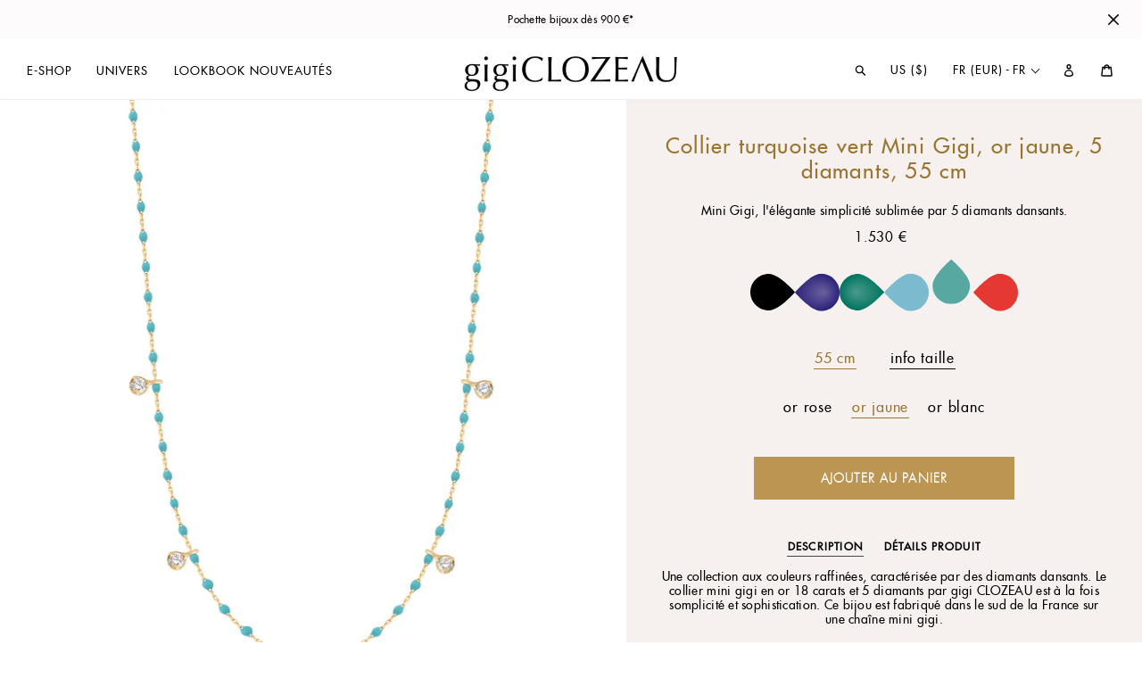

--- FILE ---
content_type: text/html; charset=utf-8
request_url: https://www.gigiclozeau.fr/products/gigi-clozeau-collier-turquoise-vert-mini-gigi-or-jaune-5-diamants-55-cm_b047_m003_c032_s015_b1mi005j3355di
body_size: 44200
content:
<!doctype html>
<html class="no-js" lang="fr">
<head>

  
  <meta charset="utf-8">
  <meta http-equiv="X-UA-Compatible" content="IE=edge,chrome=1">
  <meta name="viewport" content="width=device-width,initial-scale=1">
  <meta name="theme-color" content="#f6f1ef">
  <link rel="canonical" href="https://www.gigiclozeau.fr/products/gigi-clozeau-collier-turquoise-vert-mini-gigi-or-jaune-5-diamants-55-cm_b047_m003_c032_s015_b1mi005j3355di">
  
  
  

  

  
  
<link rel="shortcut icon" href="//www.gigiclozeau.fr/cdn/shop/files/favicon-500x500-v3_32x32.png?v=1614311598" type="image/png">
  <title>Collier turquoise vert Mini Gigi, or jaune, 5 diamants, 55 cm
&ndash; Gigi Clozeau - créateur de bijoux</title><meta name="description" content="Mini Gigi, l&#39;élégante simplicité sublimée par 5 diamants dansants. Une collection aux couleurs raffinées, caractérisée par des diamants dansants. Le collier mini gigi en or 18 carats et 5 diamants par gigi CLOZEAU est à la fois somplicité et sophistication. Ce bijou est fabriqué dans le sud de la France sur une chaîne mini gigi.">
  


  <!-- /snippets/social-meta-tags.liquid -->




<meta property="og:site_name" content="Gigi Clozeau - créateur de bijoux">
<meta property="og:url" content="https://www.gigiclozeau.fr/products/gigi-clozeau-collier-turquoise-vert-mini-gigi-or-jaune-5-diamants-55-cm_b047_m003_c032_s015_b1mi005j3355di">
<meta property="og:title" content="Collier turquoise vert Mini Gigi, or jaune, 5 diamants, 55 cm">
<meta property="og:type" content="product">
<meta property="og:description" content="Mini Gigi, l&#39;élégante simplicité sublimée par 5 diamants dansants. Une collection aux couleurs raffinées, caractérisée par des diamants dansants. Le collier mini gigi en or 18 carats et 5 diamants par gigi CLOZEAU est à la fois somplicité et sophistication. Ce bijou est fabriqué dans le sud de la France sur une chaîne mini gigi.">

  <meta property="og:price:amount" content="1.530,00">
  <meta property="og:price:currency" content="EUR">

<meta property="og:image" content="http://www.gigiclozeau.fr/cdn/shop/products/gigi-clozeau_collier-turquoise-vert-mini-gigi-or-jaune-5-diamants-55-cm_b1mi005j3355di_i1_4330a921-4ab2-4591-a447-e8ad61c5f32e_1200x1200.jpg?v=1740752960"><meta property="og:image" content="http://www.gigiclozeau.fr/cdn/shop/products/LP_MINI_7_061_532acb79-de2a-462e-a9af-d54213da90da_1200x1200.jpg?v=1740752961">
<meta property="og:image:secure_url" content="https://www.gigiclozeau.fr/cdn/shop/products/gigi-clozeau_collier-turquoise-vert-mini-gigi-or-jaune-5-diamants-55-cm_b1mi005j3355di_i1_4330a921-4ab2-4591-a447-e8ad61c5f32e_1200x1200.jpg?v=1740752960"><meta property="og:image:secure_url" content="https://www.gigiclozeau.fr/cdn/shop/products/LP_MINI_7_061_532acb79-de2a-462e-a9af-d54213da90da_1200x1200.jpg?v=1740752961">


<meta name="twitter:card" content="summary_large_image">
<meta name="twitter:title" content="Collier turquoise vert Mini Gigi, or jaune, 5 diamants, 55 cm">
<meta name="twitter:description" content="Mini Gigi, l&#39;élégante simplicité sublimée par 5 diamants dansants. Une collection aux couleurs raffinées, caractérisée par des diamants dansants. Le collier mini gigi en or 18 carats et 5 diamants par gigi CLOZEAU est à la fois somplicité et sophistication. Ce bijou est fabriqué dans le sud de la France sur une chaîne mini gigi.">

  <link href="//cdn-images.mailchimp.com/embedcode/classic-10_7.css" rel="stylesheet" type="text/css">
  
  <link href="//www.gigiclozeau.fr/cdn/shop/t/11/assets/jquery.fancybox.min.css?v=19278034316635137701739224384" rel="stylesheet" type="text/css" media="all" />
  <link href="//www.gigiclozeau.fr/cdn/shop/t/11/assets/gigi-custom-fonts.css?v=36710558386281894471739224384" rel="stylesheet" type="text/css" media="all" />
  <link href="//www.gigiclozeau.fr/cdn/shop/t/11/assets/theme.scss.css?v=168314586969987296711762159035" rel="stylesheet" type="text/css" media="all" />
  <link href="//www.gigiclozeau.fr/cdn/shop/t/11/assets/gigi-main.css?v=63650284525784981711760447491" rel="stylesheet" type="text/css" media="all" />

  <script>
    var theme = {
      breakpoints: {
        medium: 750,
        large: 990,
        widescreen: 1400
      },
      strings: {
        addToCart: "Ajouter au panier",
        soldOut: "Épuisé",
        unavailable: "Non disponible",
        regularPrice: "Prix normal",
        salePrice: "Prix réduit",
        sale: "Solde",
        showMore: "Afficher plus",
        showLess: "Afficher moins",
        addressError: "Une erreur s\u0026#39;est produite dans la recherche de cette adresse",
        addressNoResults: "Aucun résultat pour cette adresse",
        addressQueryLimit: "Vous avez dépassé la limite d'utilisation de l'API de Google. Pensez à mettre à niveau vers un \u003ca href=\"https:\/\/developers.google.com\/maps\/premium\/usage-limits\"\u003eforfait premium\u003c\/a\u003e.",
        authError: "Une erreur s'est produite lors de l'authentification de votre compte Google Maps.",
        newWindow: "S\u0026#39;ouvre dans une nouvelle fenêtre.",
        external: "Ouvre un site externe.",
        newWindowExternal: "Ouvre un site externe dans une nouvelle fenêtre.",
        removeLabel: "Supprimer [product]",
        update: "Mettre à jour",
        quantity: "Quantité",
        discountedTotal: "Total après réduction",
        regularTotal: "Total avant réduction",
        priceColumn: "Voir les détails de la réduction dans la colonne Prix.",
        quantityMinimumMessage: "La quantité doit être supérieure ou égale à 1",
        cartError: "Une erreur est survenue lors de l’actualisation de votre panier. Essayez de nouveau s’il vous plaît.",
        removedItemMessage: "\u003cspan class=\"cart__removed-product-details\"\u003e([quantity]) [link]\u003c\/span\u003e supprimé(s) de votre panier.",
        unitPrice: "Prix unitaire",
        unitPriceSeparator: "par",
        oneCartCount: "1 article",
        otherCartCount: "[count] article",
        quantityLabel: "Quantité : [count]"
      },
      moneyFormat: "{{amount_with_comma_separator}} €",
      moneyFormatWithCurrency: "{{amount_with_comma_separator}} €"
    }

    document.documentElement.className = document.documentElement.className.replace('no-js', 'js');
  </script><script src="//www.gigiclozeau.fr/cdn/shop/t/11/assets/lazysizes.js?v=94224023136283657951739224384" async="async"></script>
  <script src="//www.gigiclozeau.fr/cdn/shop/t/11/assets/vendor.js?v=28376295873384515191739224384" defer="defer"></script>
  <script src="//www.gigiclozeau.fr/cdn/shop/t/11/assets/jquery.fancybox.min.js?v=102984942719613846721739224384" defer="defer"></script>
  <script src="//www.gigiclozeau.fr/cdn/shop/t/11/assets/imagesloaded.pkgd.min.js?v=147859183389955144291739224384" defer="defer"></script>
  <script src="//www.gigiclozeau.fr/cdn/shop/t/11/assets/isotope.pkgd.min.js?v=96875624313649522131739224384" defer="defer"></script>
  
  <script src="//www.gigiclozeau.fr/cdn/shop/t/11/assets/theme.js?v=129943385798869891831739224384" defer="defer"></script>
  <script src="//www.gigiclozeau.fr/cdn/shop/t/11/assets/gigi-main.js?v=98261495754297925881763063861" defer="defer"></script>
  

  <script>window.performance && window.performance.mark && window.performance.mark('shopify.content_for_header.start');</script><meta name="facebook-domain-verification" content="ppd5gp2scux5u06tmeugm6o3caxi1h">
<meta name="facebook-domain-verification" content="id1cft625yovv65kc1hcmeerhbfk86">
<meta name="google-site-verification" content="V1_InIPJg7FMfIWXXijNNxbMUTk5yE8GutLkxbPFKow">
<meta id="shopify-digital-wallet" name="shopify-digital-wallet" content="/32159203464/digital_wallets/dialog">
<meta name="shopify-checkout-api-token" content="3ee12fcdf3d51cdf944f492327438d84">
<meta id="in-context-paypal-metadata" data-shop-id="32159203464" data-venmo-supported="false" data-environment="production" data-locale="fr_FR" data-paypal-v4="true" data-currency="EUR">
<link rel="alternate" hreflang="x-default" href="https://www.gigiclozeau.fr/products/gigi-clozeau-collier-turquoise-vert-mini-gigi-or-jaune-5-diamants-55-cm_b047_m003_c032_s015_b1mi005j3355di">
<link rel="alternate" hreflang="fr" href="https://www.gigiclozeau.fr/products/gigi-clozeau-collier-turquoise-vert-mini-gigi-or-jaune-5-diamants-55-cm_b047_m003_c032_s015_b1mi005j3355di">
<link rel="alternate" hreflang="en" href="https://www.gigiclozeau.fr/en/products/gigi-clozeau-collier-turquoise-vert-mini-gigi-or-jaune-5-diamants-55-cm_b047_m003_c032_s015_b1mi005j3355di">
<link rel="alternate" hreflang="de-DE" href="https://www.gigiclozeau.de/products/gigi-clozeau-collier-turquoise-vert-mini-gigi-or-jaune-5-diamants-55-cm_b047_m003_c032_s015_b1mi005j3355di">
<link rel="alternate" hreflang="en-DE" href="https://www.gigiclozeau.de/en/products/gigi-clozeau-collier-turquoise-vert-mini-gigi-or-jaune-5-diamants-55-cm_b047_m003_c032_s015_b1mi005j3355di">
<link rel="alternate" hreflang="es-ES" href="https://www.gigiclozeau.es/products/gigi-clozeau-collier-turquoise-vert-mini-gigi-or-jaune-5-diamants-55-cm_b047_m003_c032_s015_b1mi005j3355di">
<link rel="alternate" hreflang="en-ES" href="https://www.gigiclozeau.es/en/products/gigi-clozeau-collier-turquoise-vert-mini-gigi-or-jaune-5-diamants-55-cm_b047_m003_c032_s015_b1mi005j3355di">
<link rel="alternate" hreflang="fr-ES" href="https://www.gigiclozeau.es/fr/products/gigi-clozeau-collier-turquoise-vert-mini-gigi-or-jaune-5-diamants-55-cm_b047_m003_c032_s015_b1mi005j3355di">
<link rel="alternate" hreflang="en-GB" href="https://www.gigiclozeau.uk/products/gigi-clozeau-collier-turquoise-vert-mini-gigi-or-jaune-5-diamants-55-cm_b047_m003_c032_s015_b1mi005j3355di">
<link rel="alternate" hreflang="en-CA" href="https://www.gigiclozeau.ca/products/gigi-clozeau-collier-turquoise-vert-mini-gigi-or-jaune-5-diamants-55-cm_b047_m003_c032_s015_b1mi005j3355di">
<link rel="alternate" hreflang="fr-CA" href="https://www.gigiclozeau.ca/fr/products/gigi-clozeau-collier-turquoise-vert-mini-gigi-or-jaune-5-diamants-55-cm_b047_m003_c032_s015_b1mi005j3355di">
<link rel="alternate" type="application/json+oembed" href="https://www.gigiclozeau.fr/products/gigi-clozeau-collier-turquoise-vert-mini-gigi-or-jaune-5-diamants-55-cm_b047_m003_c032_s015_b1mi005j3355di.oembed">
<script async="async" src="/checkouts/internal/preloads.js?locale=fr-FR"></script>
<link rel="preconnect" href="https://shop.app" crossorigin="anonymous">
<script async="async" src="https://shop.app/checkouts/internal/preloads.js?locale=fr-FR&shop_id=32159203464" crossorigin="anonymous"></script>
<script id="apple-pay-shop-capabilities" type="application/json">{"shopId":32159203464,"countryCode":"FR","currencyCode":"EUR","merchantCapabilities":["supports3DS"],"merchantId":"gid:\/\/shopify\/Shop\/32159203464","merchantName":"Gigi Clozeau - créateur de bijoux","requiredBillingContactFields":["postalAddress","email","phone"],"requiredShippingContactFields":["postalAddress","email","phone"],"shippingType":"shipping","supportedNetworks":["visa","masterCard","amex","maestro"],"total":{"type":"pending","label":"Gigi Clozeau - créateur de bijoux","amount":"1.00"},"shopifyPaymentsEnabled":true,"supportsSubscriptions":true}</script>
<script id="shopify-features" type="application/json">{"accessToken":"3ee12fcdf3d51cdf944f492327438d84","betas":["rich-media-storefront-analytics"],"domain":"www.gigiclozeau.fr","predictiveSearch":true,"shopId":32159203464,"locale":"fr"}</script>
<script>var Shopify = Shopify || {};
Shopify.shop = "gigiclozeau-fr1.myshopify.com";
Shopify.locale = "fr";
Shopify.currency = {"active":"EUR","rate":"1.0"};
Shopify.country = "FR";
Shopify.theme = {"name":"Gigi Custom Theme 2020 FR v25","id":178382963034,"schema_name":"Gigi Theme 2020 FR v25","schema_version":"25.0.0","theme_store_id":null,"role":"main"};
Shopify.theme.handle = "null";
Shopify.theme.style = {"id":null,"handle":null};
Shopify.cdnHost = "www.gigiclozeau.fr/cdn";
Shopify.routes = Shopify.routes || {};
Shopify.routes.root = "/";</script>
<script type="module">!function(o){(o.Shopify=o.Shopify||{}).modules=!0}(window);</script>
<script>!function(o){function n(){var o=[];function n(){o.push(Array.prototype.slice.apply(arguments))}return n.q=o,n}var t=o.Shopify=o.Shopify||{};t.loadFeatures=n(),t.autoloadFeatures=n()}(window);</script>
<script>
  window.ShopifyPay = window.ShopifyPay || {};
  window.ShopifyPay.apiHost = "shop.app\/pay";
  window.ShopifyPay.redirectState = null;
</script>
<script id="shop-js-analytics" type="application/json">{"pageType":"product"}</script>
<script defer="defer" async type="module" src="//www.gigiclozeau.fr/cdn/shopifycloud/shop-js/modules/v2/client.init-shop-cart-sync_Lpn8ZOi5.fr.esm.js"></script>
<script defer="defer" async type="module" src="//www.gigiclozeau.fr/cdn/shopifycloud/shop-js/modules/v2/chunk.common_X4Hu3kma.esm.js"></script>
<script defer="defer" async type="module" src="//www.gigiclozeau.fr/cdn/shopifycloud/shop-js/modules/v2/chunk.modal_BV0V5IrV.esm.js"></script>
<script type="module">
  await import("//www.gigiclozeau.fr/cdn/shopifycloud/shop-js/modules/v2/client.init-shop-cart-sync_Lpn8ZOi5.fr.esm.js");
await import("//www.gigiclozeau.fr/cdn/shopifycloud/shop-js/modules/v2/chunk.common_X4Hu3kma.esm.js");
await import("//www.gigiclozeau.fr/cdn/shopifycloud/shop-js/modules/v2/chunk.modal_BV0V5IrV.esm.js");

  window.Shopify.SignInWithShop?.initShopCartSync?.({"fedCMEnabled":true,"windoidEnabled":true});

</script>
<script>
  window.Shopify = window.Shopify || {};
  if (!window.Shopify.featureAssets) window.Shopify.featureAssets = {};
  window.Shopify.featureAssets['shop-js'] = {"shop-cart-sync":["modules/v2/client.shop-cart-sync_hBo3gat_.fr.esm.js","modules/v2/chunk.common_X4Hu3kma.esm.js","modules/v2/chunk.modal_BV0V5IrV.esm.js"],"init-fed-cm":["modules/v2/client.init-fed-cm_BoVeauXL.fr.esm.js","modules/v2/chunk.common_X4Hu3kma.esm.js","modules/v2/chunk.modal_BV0V5IrV.esm.js"],"init-shop-email-lookup-coordinator":["modules/v2/client.init-shop-email-lookup-coordinator_CX4-Y-CZ.fr.esm.js","modules/v2/chunk.common_X4Hu3kma.esm.js","modules/v2/chunk.modal_BV0V5IrV.esm.js"],"init-windoid":["modules/v2/client.init-windoid_iuUmw7cp.fr.esm.js","modules/v2/chunk.common_X4Hu3kma.esm.js","modules/v2/chunk.modal_BV0V5IrV.esm.js"],"shop-button":["modules/v2/client.shop-button_DumFxEIo.fr.esm.js","modules/v2/chunk.common_X4Hu3kma.esm.js","modules/v2/chunk.modal_BV0V5IrV.esm.js"],"shop-cash-offers":["modules/v2/client.shop-cash-offers_BPdnZcGX.fr.esm.js","modules/v2/chunk.common_X4Hu3kma.esm.js","modules/v2/chunk.modal_BV0V5IrV.esm.js"],"shop-toast-manager":["modules/v2/client.shop-toast-manager_sjv6XvZD.fr.esm.js","modules/v2/chunk.common_X4Hu3kma.esm.js","modules/v2/chunk.modal_BV0V5IrV.esm.js"],"init-shop-cart-sync":["modules/v2/client.init-shop-cart-sync_Lpn8ZOi5.fr.esm.js","modules/v2/chunk.common_X4Hu3kma.esm.js","modules/v2/chunk.modal_BV0V5IrV.esm.js"],"init-customer-accounts-sign-up":["modules/v2/client.init-customer-accounts-sign-up_DQVKlaja.fr.esm.js","modules/v2/client.shop-login-button_DkHUpD44.fr.esm.js","modules/v2/chunk.common_X4Hu3kma.esm.js","modules/v2/chunk.modal_BV0V5IrV.esm.js"],"pay-button":["modules/v2/client.pay-button_DN6Ek-nh.fr.esm.js","modules/v2/chunk.common_X4Hu3kma.esm.js","modules/v2/chunk.modal_BV0V5IrV.esm.js"],"init-customer-accounts":["modules/v2/client.init-customer-accounts_BQOJrVdv.fr.esm.js","modules/v2/client.shop-login-button_DkHUpD44.fr.esm.js","modules/v2/chunk.common_X4Hu3kma.esm.js","modules/v2/chunk.modal_BV0V5IrV.esm.js"],"avatar":["modules/v2/client.avatar_BTnouDA3.fr.esm.js"],"init-shop-for-new-customer-accounts":["modules/v2/client.init-shop-for-new-customer-accounts_DW7xpOCZ.fr.esm.js","modules/v2/client.shop-login-button_DkHUpD44.fr.esm.js","modules/v2/chunk.common_X4Hu3kma.esm.js","modules/v2/chunk.modal_BV0V5IrV.esm.js"],"shop-follow-button":["modules/v2/client.shop-follow-button_CXr7UFuQ.fr.esm.js","modules/v2/chunk.common_X4Hu3kma.esm.js","modules/v2/chunk.modal_BV0V5IrV.esm.js"],"checkout-modal":["modules/v2/client.checkout-modal_CXg0VCPn.fr.esm.js","modules/v2/chunk.common_X4Hu3kma.esm.js","modules/v2/chunk.modal_BV0V5IrV.esm.js"],"shop-login-button":["modules/v2/client.shop-login-button_DkHUpD44.fr.esm.js","modules/v2/chunk.common_X4Hu3kma.esm.js","modules/v2/chunk.modal_BV0V5IrV.esm.js"],"lead-capture":["modules/v2/client.lead-capture_C9SxlK5K.fr.esm.js","modules/v2/chunk.common_X4Hu3kma.esm.js","modules/v2/chunk.modal_BV0V5IrV.esm.js"],"shop-login":["modules/v2/client.shop-login_DQBEMTrD.fr.esm.js","modules/v2/chunk.common_X4Hu3kma.esm.js","modules/v2/chunk.modal_BV0V5IrV.esm.js"],"payment-terms":["modules/v2/client.payment-terms_CokxZuo0.fr.esm.js","modules/v2/chunk.common_X4Hu3kma.esm.js","modules/v2/chunk.modal_BV0V5IrV.esm.js"]};
</script>
<script>(function() {
  var isLoaded = false;
  function asyncLoad() {
    if (isLoaded) return;
    isLoaded = true;
    var urls = ["https:\/\/d1564fddzjmdj5.cloudfront.net\/initializercolissimo.js?app_name=happycolissimo\u0026cloud=d1564fddzjmdj5.cloudfront.net\u0026shop=gigiclozeau-fr1.myshopify.com","https:\/\/load.csell.co\/assets\/js\/cross-sell.js?shop=gigiclozeau-fr1.myshopify.com","https:\/\/load.csell.co\/assets\/v2\/js\/core\/xsell.js?shop=gigiclozeau-fr1.myshopify.com","https:\/\/chimpstatic.com\/mcjs-connected\/js\/users\/39e486ea8b5405f704d47c967\/c6055aaded15839c29d0de077.js?shop=gigiclozeau-fr1.myshopify.com","https:\/\/d1hcrjcdtouu7e.cloudfront.net\/js\/gdpr_cookie_consent.min.js?shop=gigiclozeau-fr1.myshopify.com"];
    for (var i = 0; i < urls.length; i++) {
      var s = document.createElement('script');
      s.type = 'text/javascript';
      s.async = true;
      s.src = urls[i];
      var x = document.getElementsByTagName('script')[0];
      x.parentNode.insertBefore(s, x);
    }
  };
  if(window.attachEvent) {
    window.attachEvent('onload', asyncLoad);
  } else {
    window.addEventListener('load', asyncLoad, false);
  }
})();</script>
<script id="__st">var __st={"a":32159203464,"offset":3600,"reqid":"7dd4e97e-4340-4b91-a0bc-2e1f7b6eee17-1769824841","pageurl":"www.gigiclozeau.fr\/products\/gigi-clozeau-collier-turquoise-vert-mini-gigi-or-jaune-5-diamants-55-cm_b047_m003_c032_s015_b1mi005j3355di","u":"a08adf73dc23","p":"product","rtyp":"product","rid":4534500163720};</script>
<script>window.ShopifyPaypalV4VisibilityTracking = true;</script>
<script id="captcha-bootstrap">!function(){'use strict';const t='contact',e='account',n='new_comment',o=[[t,t],['blogs',n],['comments',n],[t,'customer']],c=[[e,'customer_login'],[e,'guest_login'],[e,'recover_customer_password'],[e,'create_customer']],r=t=>t.map((([t,e])=>`form[action*='/${t}']:not([data-nocaptcha='true']) input[name='form_type'][value='${e}']`)).join(','),a=t=>()=>t?[...document.querySelectorAll(t)].map((t=>t.form)):[];function s(){const t=[...o],e=r(t);return a(e)}const i='password',u='form_key',d=['recaptcha-v3-token','g-recaptcha-response','h-captcha-response',i],f=()=>{try{return window.sessionStorage}catch{return}},m='__shopify_v',_=t=>t.elements[u];function p(t,e,n=!1){try{const o=window.sessionStorage,c=JSON.parse(o.getItem(e)),{data:r}=function(t){const{data:e,action:n}=t;return t[m]||n?{data:e,action:n}:{data:t,action:n}}(c);for(const[e,n]of Object.entries(r))t.elements[e]&&(t.elements[e].value=n);n&&o.removeItem(e)}catch(o){console.error('form repopulation failed',{error:o})}}const l='form_type',E='cptcha';function T(t){t.dataset[E]=!0}const w=window,h=w.document,L='Shopify',v='ce_forms',y='captcha';let A=!1;((t,e)=>{const n=(g='f06e6c50-85a8-45c8-87d0-21a2b65856fe',I='https://cdn.shopify.com/shopifycloud/storefront-forms-hcaptcha/ce_storefront_forms_captcha_hcaptcha.v1.5.2.iife.js',D={infoText:'Protégé par hCaptcha',privacyText:'Confidentialité',termsText:'Conditions'},(t,e,n)=>{const o=w[L][v],c=o.bindForm;if(c)return c(t,g,e,D).then(n);var r;o.q.push([[t,g,e,D],n]),r=I,A||(h.body.append(Object.assign(h.createElement('script'),{id:'captcha-provider',async:!0,src:r})),A=!0)});var g,I,D;w[L]=w[L]||{},w[L][v]=w[L][v]||{},w[L][v].q=[],w[L][y]=w[L][y]||{},w[L][y].protect=function(t,e){n(t,void 0,e),T(t)},Object.freeze(w[L][y]),function(t,e,n,w,h,L){const[v,y,A,g]=function(t,e,n){const i=e?o:[],u=t?c:[],d=[...i,...u],f=r(d),m=r(i),_=r(d.filter((([t,e])=>n.includes(e))));return[a(f),a(m),a(_),s()]}(w,h,L),I=t=>{const e=t.target;return e instanceof HTMLFormElement?e:e&&e.form},D=t=>v().includes(t);t.addEventListener('submit',(t=>{const e=I(t);if(!e)return;const n=D(e)&&!e.dataset.hcaptchaBound&&!e.dataset.recaptchaBound,o=_(e),c=g().includes(e)&&(!o||!o.value);(n||c)&&t.preventDefault(),c&&!n&&(function(t){try{if(!f())return;!function(t){const e=f();if(!e)return;const n=_(t);if(!n)return;const o=n.value;o&&e.removeItem(o)}(t);const e=Array.from(Array(32),(()=>Math.random().toString(36)[2])).join('');!function(t,e){_(t)||t.append(Object.assign(document.createElement('input'),{type:'hidden',name:u})),t.elements[u].value=e}(t,e),function(t,e){const n=f();if(!n)return;const o=[...t.querySelectorAll(`input[type='${i}']`)].map((({name:t})=>t)),c=[...d,...o],r={};for(const[a,s]of new FormData(t).entries())c.includes(a)||(r[a]=s);n.setItem(e,JSON.stringify({[m]:1,action:t.action,data:r}))}(t,e)}catch(e){console.error('failed to persist form',e)}}(e),e.submit())}));const S=(t,e)=>{t&&!t.dataset[E]&&(n(t,e.some((e=>e===t))),T(t))};for(const o of['focusin','change'])t.addEventListener(o,(t=>{const e=I(t);D(e)&&S(e,y())}));const B=e.get('form_key'),M=e.get(l),P=B&&M;t.addEventListener('DOMContentLoaded',(()=>{const t=y();if(P)for(const e of t)e.elements[l].value===M&&p(e,B);[...new Set([...A(),...v().filter((t=>'true'===t.dataset.shopifyCaptcha))])].forEach((e=>S(e,t)))}))}(h,new URLSearchParams(w.location.search),n,t,e,['guest_login'])})(!0,!0)}();</script>
<script integrity="sha256-4kQ18oKyAcykRKYeNunJcIwy7WH5gtpwJnB7kiuLZ1E=" data-source-attribution="shopify.loadfeatures" defer="defer" src="//www.gigiclozeau.fr/cdn/shopifycloud/storefront/assets/storefront/load_feature-a0a9edcb.js" crossorigin="anonymous"></script>
<script crossorigin="anonymous" defer="defer" src="//www.gigiclozeau.fr/cdn/shopifycloud/storefront/assets/shopify_pay/storefront-65b4c6d7.js?v=20250812"></script>
<script data-source-attribution="shopify.dynamic_checkout.dynamic.init">var Shopify=Shopify||{};Shopify.PaymentButton=Shopify.PaymentButton||{isStorefrontPortableWallets:!0,init:function(){window.Shopify.PaymentButton.init=function(){};var t=document.createElement("script");t.src="https://www.gigiclozeau.fr/cdn/shopifycloud/portable-wallets/latest/portable-wallets.fr.js",t.type="module",document.head.appendChild(t)}};
</script>
<script data-source-attribution="shopify.dynamic_checkout.buyer_consent">
  function portableWalletsHideBuyerConsent(e){var t=document.getElementById("shopify-buyer-consent"),n=document.getElementById("shopify-subscription-policy-button");t&&n&&(t.classList.add("hidden"),t.setAttribute("aria-hidden","true"),n.removeEventListener("click",e))}function portableWalletsShowBuyerConsent(e){var t=document.getElementById("shopify-buyer-consent"),n=document.getElementById("shopify-subscription-policy-button");t&&n&&(t.classList.remove("hidden"),t.removeAttribute("aria-hidden"),n.addEventListener("click",e))}window.Shopify?.PaymentButton&&(window.Shopify.PaymentButton.hideBuyerConsent=portableWalletsHideBuyerConsent,window.Shopify.PaymentButton.showBuyerConsent=portableWalletsShowBuyerConsent);
</script>
<script data-source-attribution="shopify.dynamic_checkout.cart.bootstrap">document.addEventListener("DOMContentLoaded",(function(){function t(){return document.querySelector("shopify-accelerated-checkout-cart, shopify-accelerated-checkout")}if(t())Shopify.PaymentButton.init();else{new MutationObserver((function(e,n){t()&&(Shopify.PaymentButton.init(),n.disconnect())})).observe(document.body,{childList:!0,subtree:!0})}}));
</script>
<link id="shopify-accelerated-checkout-styles" rel="stylesheet" media="screen" href="https://www.gigiclozeau.fr/cdn/shopifycloud/portable-wallets/latest/accelerated-checkout-backwards-compat.css" crossorigin="anonymous">
<style id="shopify-accelerated-checkout-cart">
        #shopify-buyer-consent {
  margin-top: 1em;
  display: inline-block;
  width: 100%;
}

#shopify-buyer-consent.hidden {
  display: none;
}

#shopify-subscription-policy-button {
  background: none;
  border: none;
  padding: 0;
  text-decoration: underline;
  font-size: inherit;
  cursor: pointer;
}

#shopify-subscription-policy-button::before {
  box-shadow: none;
}

      </style>

<script>window.performance && window.performance.mark && window.performance.mark('shopify.content_for_header.end');</script>

 
<!-- BEGIN app block: shopify://apps/t-lab-ai-language-translate/blocks/language_switcher/b5b83690-efd4-434d-8c6a-a5cef4019faf --><!-- BEGIN app snippet: switcher_styling -->

<link href="//cdn.shopify.com/extensions/019bb762-7264-7b99-8d86-32684349d784/content-translation-297/assets/advanced-switcher.css" rel="stylesheet" type="text/css" media="all" />

<style>
  .tl-switcher-container.tl-custom-position {
    border-width: 1px;
    border-style: solid;
    border-color: #000000;
    background-color: #ffffff;
  }

  .tl-custom-position.top-right {
    top: 55px;
    right: 20px;
    bottom: auto;
    left: auto;
  }

  .tl-custom-position.top-left {
    top: 55px;
    right: auto;
    bottom: auto;
    left: 20px;
  }

  .tl-custom-position.bottom-left {
    position: fixed;
    top: auto;
    right: auto;
    bottom: 20px;
    left: 20px;
  }

  .tl-custom-position.bottom-right {
    position: fixed;
    top: auto;
    right: 20px;
    bottom: 20px;
    left: auto;
  }

  .tl-custom-position > div {
    font-size: 14px;
    color: #5c5c5c;
  }

  .tl-custom-position .tl-label {
    color: #5c5c5c;
  }

  .tl-dropdown,
  .tl-overlay,
  .tl-options {
    display: none;
  }

  .tl-dropdown.bottom-right,
  .tl-dropdown.bottom-left {
    bottom: 100%;
    top: auto;
  }

  .tl-dropdown.top-right,
  .tl-dropdown.bottom-right {
    right: 0;
    left: auto;
  }

  .tl-options.bottom-right,
  .tl-options.bottom-left {
    bottom: 100%;
    top: auto;
  }

  .tl-options.top-right,
  .tl-options.bottom-right {
    right: 0;
    left: auto;
  }

  div:not(.tl-inner) > .tl-switcher .tl-select,
  div.tl-selections {
    border-width: 0px;
  }

  

  
</style>
<!-- END app snippet -->

<script type="text/template" id="tl-switcher-template">
  <div class="tl-switcher-container hidden ">
    
        <div class="tl-wrapper">
          <div class="tl-selections">
            
              <div class="tl-selection tl-currency">
                
                <span class="tl-label tl-code">FR (EUR)</span
                >
              </div>
              <div class="tl-selection tl-language">
                
                
                    <span class="tl-label tl-code">fr</span>
                  
              </div>
            
          </div>
          <div class="tl-overlay ">
            <div class="tl-inner">
              <span class="tl-close-btn">
                <svg style="stroke: black; stroke-width: 4px; width: 24px;" class="icon icon-close" viewBox="0 0 64 64">
                  <path d="M19 17.61l27.12 27.13m0-27.12L19 44.74"></path>
                </svg>
              </span>

              <div class="tl-title">Country/Region</div>
              <!-- BEGIN app snippet: country_region_form --><div class="tl-switcher">
  <form method="post" action="/localization" id="localization_form" accept-charset="UTF-8" class="shopify-localization-form" enctype="multipart/form-data"><input type="hidden" name="form_type" value="localization" /><input type="hidden" name="utf8" value="✓" /><input type="hidden" name="_method" value="put" /><input type="hidden" name="return_to" value="/products/gigi-clozeau-collier-turquoise-vert-mini-gigi-or-jaune-5-diamants-55-cm_b047_m003_c032_s015_b1mi005j3355di" />
    <input type="hidden" name="country_code" value="FR">
    <input type="hidden" name="language_code" value="fr">
    <div class="tl-select">
      
        
        <span class="tl-label">FR (EUR)</span>
      
    </div>
    <ul class="tl-options " role="list">
      
        
          <li class="tl-option" tabindex="-1" data-value="DE">
            
            <span class="tl-label">Allemagne (EUR
              €)</span
            >
          </li>
        
      
        
          <li class="tl-option" tabindex="-1" data-value="AU">
            
            <span class="tl-label">Australie (AUD
              $)</span
            >
          </li>
        
      
        
          <li class="tl-option" tabindex="-1" data-value="AT">
            
            <span class="tl-label">Autriche (EUR
              €)</span
            >
          </li>
        
      
        
          <li class="tl-option" tabindex="-1" data-value="BE">
            
            <span class="tl-label">Belgique (EUR
              €)</span
            >
          </li>
        
      
        
          <li class="tl-option" tabindex="-1" data-value="CA">
            
            <span class="tl-label">Canada (CAD
              $)</span
            >
          </li>
        
      
        
          <li class="tl-option" tabindex="-1" data-value="CY">
            
            <span class="tl-label">Chypre (EUR
              €)</span
            >
          </li>
        
      
        
          <li class="tl-option" tabindex="-1" data-value="HR">
            
            <span class="tl-label">Croatie (EUR
              €)</span
            >
          </li>
        
      
        
          <li class="tl-option" tabindex="-1" data-value="DK">
            
            <span class="tl-label">Danemark (EUR
              €)</span
            >
          </li>
        
      
        
          <li class="tl-option" tabindex="-1" data-value="ES">
            
            <span class="tl-label">Espagne (EUR
              €)</span
            >
          </li>
        
      
        
          <li class="tl-option" tabindex="-1" data-value="EE">
            
            <span class="tl-label">Estonie (EUR
              €)</span
            >
          </li>
        
      
        
          <li class="tl-option" tabindex="-1" data-value="FI">
            
            <span class="tl-label">Finlande (EUR
              €)</span
            >
          </li>
        
      
        
          <li class="tl-option" tabindex="-1" data-value="FR">
            
            <span class="tl-label">France (EUR
              €)</span
            >
          </li>
        
      
        
          <li class="tl-option" tabindex="-1" data-value="GR">
            
            <span class="tl-label">Grèce (EUR
              €)</span
            >
          </li>
        
      
        
          <li class="tl-option" tabindex="-1" data-value="HU">
            
            <span class="tl-label">Hongrie (EUR
              €)</span
            >
          </li>
        
      
        
          <li class="tl-option" tabindex="-1" data-value="IE">
            
            <span class="tl-label">Irlande (EUR
              €)</span
            >
          </li>
        
      
        
          <li class="tl-option" tabindex="-1" data-value="IS">
            
            <span class="tl-label">Islande (EUR
              €)</span
            >
          </li>
        
      
        
          <li class="tl-option" tabindex="-1" data-value="IT">
            
            <span class="tl-label">Italie (EUR
              €)</span
            >
          </li>
        
      
        
          <li class="tl-option" tabindex="-1" data-value="LV">
            
            <span class="tl-label">Lettonie (EUR
              €)</span
            >
          </li>
        
      
        
          <li class="tl-option" tabindex="-1" data-value="LT">
            
            <span class="tl-label">Lituanie (EUR
              €)</span
            >
          </li>
        
      
        
          <li class="tl-option" tabindex="-1" data-value="LU">
            
            <span class="tl-label">Luxembourg (EUR
              €)</span
            >
          </li>
        
      
        
          <li class="tl-option" tabindex="-1" data-value="MT">
            
            <span class="tl-label">Malte (EUR
              €)</span
            >
          </li>
        
      
        
          <li class="tl-option" tabindex="-1" data-value="MC">
            
            <span class="tl-label">Monaco (EUR
              €)</span
            >
          </li>
        
      
        
          <li class="tl-option" tabindex="-1" data-value="NO">
            
            <span class="tl-label">Norvège (EUR
              €)</span
            >
          </li>
        
      
        
          <li class="tl-option" tabindex="-1" data-value="NL">
            
            <span class="tl-label">Pays-Bas (EUR
              €)</span
            >
          </li>
        
      
        
          <li class="tl-option" tabindex="-1" data-value="PL">
            
            <span class="tl-label">Pologne (EUR
              €)</span
            >
          </li>
        
      
        
          <li class="tl-option" tabindex="-1" data-value="PT">
            
            <span class="tl-label">Portugal (EUR
              €)</span
            >
          </li>
        
      
        
          <li class="tl-option" tabindex="-1" data-value="RO">
            
            <span class="tl-label">Roumanie (EUR
              €)</span
            >
          </li>
        
      
        
          <li class="tl-option" tabindex="-1" data-value="GB">
            
            <span class="tl-label">Royaume-Uni (GBP
              £)</span
            >
          </li>
        
      
        
          <li class="tl-option" tabindex="-1" data-value="SK">
            
            <span class="tl-label">Slovaquie (EUR
              €)</span
            >
          </li>
        
      
        
          <li class="tl-option" tabindex="-1" data-value="SI">
            
            <span class="tl-label">Slovénie (EUR
              €)</span
            >
          </li>
        
      
        
          <li class="tl-option" tabindex="-1" data-value="SE">
            
            <span class="tl-label">Suède (EUR
              €)</span
            >
          </li>
        
      
        
          <li class="tl-option" tabindex="-1" data-value="CZ">
            
            <span class="tl-label">Tchéquie (EUR
              €)</span
            >
          </li>
        
      
    </ul>
  </form>
</div>
<!-- END app snippet -->

              <div class="tl-title">Language</div>
              <!-- BEGIN app snippet: language_form --><div class="tl-switcher tl-language"><form method="post" action="/localization" id="localization_form" accept-charset="UTF-8" class="shopify-localization-form" enctype="multipart/form-data"><input type="hidden" name="form_type" value="localization" /><input type="hidden" name="utf8" value="✓" /><input type="hidden" name="_method" value="put" /><input type="hidden" name="return_to" value="/products/gigi-clozeau-collier-turquoise-vert-mini-gigi-or-jaune-5-diamants-55-cm_b047_m003_c032_s015_b1mi005j3355di" />
    <div class="tl-select">
      
            <span class="tl-label tl-name">français</span>
      
    </div>
    <ul class="tl-options " role="list">
      
          <li
            class="tl-option active"
            data-value="fr"
          >
                <span class="tl-label tl-name" for="français">français</span>
          </li>
          <li
            class="tl-option "
            data-value="en"
          >
                <span class="tl-label tl-name" for="English">English</span>
          </li>
      
    </ul>
    <input type="hidden" name="country_code" value="FR">
    <input type="hidden" name="language_code" value="fr"></form>
</div>
<!-- END app snippet -->
            </div>
          </div>
        </div>

      
    <!-- BEGIN app snippet: language_form2 --><div class="tl-languages-unwrap" style="display: none;"><form method="post" action="/localization" id="localization_form" accept-charset="UTF-8" class="shopify-localization-form" enctype="multipart/form-data"><input type="hidden" name="form_type" value="localization" /><input type="hidden" name="utf8" value="✓" /><input type="hidden" name="_method" value="put" /><input type="hidden" name="return_to" value="/products/gigi-clozeau-collier-turquoise-vert-mini-gigi-or-jaune-5-diamants-55-cm_b047_m003_c032_s015_b1mi005j3355di" />
    <ul class="tl-options" role="list">
      
          <li
            class="tl-option active"
            data-value="fr"
          >
                <span class="tl-label tl-name" for="français">français</span>
          </li>
          <li
            class="tl-option "
            data-value="en"
          >
                <span class="tl-label tl-name" for="English">English</span>
          </li>
      
    </ul>
    <input type="hidden" name="country_code" value="FR">
    <input type="hidden" name="language_code" value="fr"></form>
</div>
<!-- END app snippet -->
  </div>
</script>

<!-- BEGIN app snippet: switcher_init_script --><script>
  "use strict";
  (()=>{let s="tlSwitcherReady",l="hidden";function c(i,r,t=0){var e=i.map(function(e){return document.querySelector(e)});if(e.every(function(e){return!!e}))r(e);else{let e=new MutationObserver(function(e,t){var n=i.map(function(e){return document.querySelector(e)});n.every(function(e){return!!e})&&(t.disconnect(),r(n))});e.observe(document.documentElement,{childList:!0,subtree:!0}),0<t&&setTimeout(function(){e.disconnect()},t)}}let a=function(c,a){return function(t){var n=t[0],i=t[1];if(n&&i){var r=n.cloneNode(!0);let e=!1;switch(a){case"before":var o=i.parentElement;o&&(o.insertBefore(r,i),e=!0);break;case"after":o=i.parentElement;o&&(o.insertBefore(r,i.nextSibling),e=!0);break;case"in-element-prepend":o=i.firstChild;i.insertBefore(r,o),e=!0;break;case"in-element":i.appendChild(r),e=!0}e&&(r instanceof HTMLElement&&(r.classList.add(c),r.classList.remove(l)),t=new CustomEvent(s,{detail:{switcherElement:r}}),document.dispatchEvent(t))}}};function r(e){switch(e.switcherPosition){case"header":t=e.switcherPrototypeSelector,i=e.headerRelativePosition,r=e.mobileRefElement,o=e.mobileRelativePosition,(n=e.headerRefElement)&&n.split(",").map(e=>e.trim()).filter(Boolean).forEach(e=>{c([t,e],a("desktop",i),3e3)}),r&&r.split(",").map(e=>e.trim()).filter(Boolean).forEach(e=>{c([t,e],a("mobile",o))});break;case"custom":n=e.switcherPrototypeSelector,(n=document.querySelector(n))&&(n.classList.add("tl-custom-position"),n.classList.remove(l),n=new CustomEvent(s,{detail:{switcherElement:n}}),document.dispatchEvent(n))}var t,n,i,r,o}void 0===window.TranslationLab&&(window.TranslationLab={}),window.TranslationLab.Switcher={configure:function(i){c(["body"],e=>{var t,n=document.getElementById("tl-switcher-template");n&&((t=document.createElement("div")).innerHTML=n.innerHTML,n=t.querySelector(".tl-switcher-container"))&&(t=n.cloneNode(!0),e[0])&&e[0].appendChild(t),r(i)})}}})();
</script><!-- END app snippet -->

<script>
  (function () {

    var enabledShopCurrenciesJson = '[{"name":"Australian Dollar","iso_code":"AUD","symbol":"$"},{"name":"Canadian Dollar","iso_code":"CAD","symbol":"$"},{"name":"Euro","iso_code":"EUR","symbol":"€"},{"name":"British Pound","iso_code":"GBP","symbol":"£"}]';
    var availableCountriesJson = '[{"name":"Allemagne","iso_code":"DE","currency_code":"EUR"},{"name":"Australie","iso_code":"AU","currency_code":"AUD"},{"name":"Autriche","iso_code":"AT","currency_code":"EUR"},{"name":"Belgique","iso_code":"BE","currency_code":"EUR"},{"name":"Canada","iso_code":"CA","currency_code":"CAD"},{"name":"Chypre","iso_code":"CY","currency_code":"EUR"},{"name":"Croatie","iso_code":"HR","currency_code":"EUR"},{"name":"Danemark","iso_code":"DK","currency_code":"EUR"},{"name":"Espagne","iso_code":"ES","currency_code":"EUR"},{"name":"Estonie","iso_code":"EE","currency_code":"EUR"},{"name":"Finlande","iso_code":"FI","currency_code":"EUR"},{"name":"France","iso_code":"FR","currency_code":"EUR"},{"name":"Grèce","iso_code":"GR","currency_code":"EUR"},{"name":"Hongrie","iso_code":"HU","currency_code":"EUR"},{"name":"Irlande","iso_code":"IE","currency_code":"EUR"},{"name":"Islande","iso_code":"IS","currency_code":"EUR"},{"name":"Italie","iso_code":"IT","currency_code":"EUR"},{"name":"Lettonie","iso_code":"LV","currency_code":"EUR"},{"name":"Lituanie","iso_code":"LT","currency_code":"EUR"},{"name":"Luxembourg","iso_code":"LU","currency_code":"EUR"},{"name":"Malte","iso_code":"MT","currency_code":"EUR"},{"name":"Monaco","iso_code":"MC","currency_code":"EUR"},{"name":"Norvège","iso_code":"NO","currency_code":"EUR"},{"name":"Pays-Bas","iso_code":"NL","currency_code":"EUR"},{"name":"Pologne","iso_code":"PL","currency_code":"EUR"},{"name":"Portugal","iso_code":"PT","currency_code":"EUR"},{"name":"Roumanie","iso_code":"RO","currency_code":"EUR"},{"name":"Royaume-Uni","iso_code":"GB","currency_code":"GBP"},{"name":"Slovaquie","iso_code":"SK","currency_code":"EUR"},{"name":"Slovénie","iso_code":"SI","currency_code":"EUR"},{"name":"Suède","iso_code":"SE","currency_code":"EUR"},{"name":"Tchéquie","iso_code":"CZ","currency_code":"EUR"}]';

    if (typeof window.TranslationLab === 'undefined') {
      window.TranslationLab = {};
    }

    window.TranslationLab.CurrencySettings = {
      themeMoneyFormat: "{{amount_with_comma_separator}} €",
      themeMoneyWithCurrencyFormat: "{{amount_with_comma_separator}} €",
      format: 'money_with_currency_format',
      isRtl: false
    };

    window.TranslationLab.switcherSettings = {
      switcherMode: 'country_region_and_language',
      labelType: 'language-code',
      showFlags: false,
      useSwitcherIcon: false,
      imgFileTemplate: 'https://cdn.shopify.com/extensions/019bb762-7264-7b99-8d86-32684349d784/content-translation-297/assets/[country-code].svg',

      isModal: false,

      currencyFormatClass: 'span.money, span.tlab-currency-format, .price-item, .price, .price-sale, .price-compare, .product__price, .product__price--sale, .product__price--old, .jsPrice',
      shopCurrencyCode: "EUR" || "EUR",

      langCurrencies: null,

      currentLocale: 'fr',
      languageList: JSON.parse("[{\r\n\"name\": \"français\",\r\n\"endonym_name\": \"français\",\r\n\"iso_code\": \"fr\",\r\n\"display_code\": \"fr\",\r\n\"primary\": true,\"flag\": \"https:\/\/cdn.shopify.com\/extensions\/019bb762-7264-7b99-8d86-32684349d784\/content-translation-297\/assets\/fr.svg\",\r\n\"region\": null,\r\n\"regions\": null,\r\n\"root_url\": \"\\\/\"\r\n},{\r\n\"name\": \"anglais\",\r\n\"endonym_name\": \"English\",\r\n\"iso_code\": \"en\",\r\n\"display_code\": \"en\",\r\n\"primary\": false,\"flag\": \"https:\/\/cdn.shopify.com\/extensions\/019bb762-7264-7b99-8d86-32684349d784\/content-translation-297\/assets\/gb.svg\",\r\n\"region\": null,\r\n\"regions\": null,\r\n\"root_url\": \"\\\/en\"\r\n}]"),

      currentCountry: 'FR',
      availableCountries: JSON.parse(availableCountriesJson),

      enabledShopCurrencies: JSON.parse(enabledShopCurrenciesJson),

      addNoRedirect: false,
      addLanguageCode: false,
    };

    function getShopifyThemeName() {
      if (window.Shopify && window.Shopify.theme && window.Shopify.theme.name) {
        return window.Shopify.theme.name.toLowerCase();
      }
      return null;
    }

    function find(collection, predicate) {
      for (var i = 0; i < collection.length; i++) {
        if (predicate(collection[i])) {
          return collection[i];
        }
      }
      return null;
    }

    function getCurrenciesForLanguage(languageCode, languageCurrencies, defaultCurrencyCode) {
      if (!languageCode || !languageCurrencies) {
        return {
          languageCode: '',
          currencies: [{ code: defaultCurrencyCode }]
        };
      }
      const langCodePart = languageCode.split('-')[0];
      const langCurrencyMapping = find(languageCurrencies, function(x) { return x.languageCode === languageCode || x.languageCode === langCodePart; });
      const defaultCurrenciesForLanguage = {
        languageCode: languageCode,
        currencies: [{ code: defaultCurrencyCode }]
      };
      return langCurrencyMapping ?? defaultCurrenciesForLanguage;
    }

    function findCurrencyForLanguage(langCurrencies, languageCode, currencyCode, defaultCurrencyCode) {
      if (!languageCode) return null
      const langCurrencyMapping = getCurrenciesForLanguage(languageCode, langCurrencies, defaultCurrencyCode);
      if (!currencyCode)  return langCurrencyMapping.currencies[0];
      const currency = find(langCurrencyMapping.currencies, function(currency) { return currency.code === currencyCode; });
      if (!currency) return langCurrencyMapping.currencies[0];
      return currency;
    }

    function getCurrentCurrencyCode(languageCurrencies, language, shopCurrencyCode) {
      const queryParamCurrencyCode = getQueryParam('currency');
      if (queryParamCurrencyCode) {
        window.TranslationLab.currencyCookie.write(queryParamCurrencyCode.toUpperCase());
        deleteQueryParam('currency');
      }

      const savedCurrencyCode = window.TranslationLab.currencyCookie.read() ?? null;
      const currencyForCurrentLanguage = findCurrencyForLanguage(languageCurrencies, language.iso_code, savedCurrencyCode, shopCurrencyCode);
      return currencyForCurrentLanguage ? currencyForCurrentLanguage.code : shopCurrencyCode;
    }

    function getQueryParam(param) {
      const queryString = window.location.search;
      const urlParams = new URLSearchParams(queryString);
      const paramValue = urlParams.get(param);
      return paramValue;
    }

    function deleteQueryParam(param) {
      const url = new URL(window.location.href);
      url.searchParams.delete(param);
      window.history.replaceState({}, '', url.toString());
    }

    window.TranslationLab.currencyCookie = {
        name: 'translation-lab-currency',
        write: function (currency) {
            window.localStorage.setItem(this.name, currency);
        },
        read: function () {
            return window.localStorage.getItem(this.name);
        },
        destroy: function () {
            window.localStorage.removeItem(this.name);
        }
    }

    window.TranslationLab.currencyService = {
      getCurrenciesForLanguage: getCurrenciesForLanguage,
      findCurrencyForLanguage: findCurrencyForLanguage,
      getCurrentCurrencyCode: getCurrentCurrencyCode
    }

    var switcherOptions = {
      shopifyThemeName: getShopifyThemeName(),
      switcherPrototypeSelector: '.tl-switcher-container.hidden',
      switcherPosition: 'header',
      headerRefElement: '.gigi-site-header__language-switcher-app-integration',
      headerRelativePosition: 'in-element-prepend',
      mobileRefElement: '.gigi-site-header__language-switcher-app-integration-mobile',
      mobileRelativePosition: 'in-element-prepend',
    };

    window.TranslationLab.Switcher.configure(switcherOptions);

  })();
</script>



<script defer="defer" src="https://cdn.shopify.com/extensions/019bb762-7264-7b99-8d86-32684349d784/content-translation-297/assets/advanced-switcher.js" type="text/javascript"></script>


<!-- END app block --><!-- BEGIN app block: shopify://apps/instafeed/blocks/head-block/c447db20-095d-4a10-9725-b5977662c9d5 --><link rel="preconnect" href="https://cdn.nfcube.com/">
<link rel="preconnect" href="https://scontent.cdninstagram.com/">


  <script>
    document.addEventListener('DOMContentLoaded', function () {
      let instafeedScript = document.createElement('script');

      
        instafeedScript.src = 'https://cdn.nfcube.com/instafeed-a2158a19928508086216e72592d23db8.js';
      

      document.body.appendChild(instafeedScript);
    });
  </script>





<!-- END app block --><!-- BEGIN app block: shopify://apps/stape-conversion-tracking/blocks/gtm/7e13c847-7971-409d-8fe0-29ec14d5f048 --><script>
  window.lsData = {};
  window.dataLayer = window.dataLayer || [];
  window.addEventListener("message", (event) => {
    if (event.data?.event) {
      window.dataLayer.push(event.data);
    }
  });
  window.dataShopStape = {
    shop: "www.gigiclozeau.fr",
    shopId: "32159203464",
  }
</script>

<!-- END app block --><!-- BEGIN app block: shopify://apps/t-lab-ai-language-translate/blocks/language_detection/b5b83690-efd4-434d-8c6a-a5cef4019faf --><script type="text/template" id="tl-localization-form-template"><form method="post" action="/localization" id="localization_form" accept-charset="UTF-8" class="shopify-localization-form" enctype="multipart/form-data"><input type="hidden" name="form_type" value="localization" /><input type="hidden" name="utf8" value="✓" /><input type="hidden" name="_method" value="put" /><input type="hidden" name="return_to" value="/products/gigi-clozeau-collier-turquoise-vert-mini-gigi-or-jaune-5-diamants-55-cm_b047_m003_c032_s015_b1mi005j3355di" /><input type="hidden" name="language_code" value="fr"></form></script>

<!-- BEGIN app snippet: language_detection_code --><script>
  "use strict";
  (()=>{function i(e,o){for(var t=0;t<e.length;t++)if(o(e[t]))return e[t];return null}var c={sessionStorageKey:"tlab.redirectHistory",languageLocalStorageKey:"translation-lab-lang",getCookie:function(e){var e="; ".concat(document.cookie).split("; ".concat(e,"="));return 2===e.length&&(e=e.pop())&&e.split(";").shift()||null},getSavedLocale:function(e){var o,t,n=localStorage.getItem(this.languageLocalStorageKey);return n?(t=i(e,function(e){return e.iso_code.toLowerCase()===n.toLowerCase()}))?t.iso_code:null:(o=this.getCookie(this.languageLocalStorageKey))&&(t=i(e,function(e){return e.iso_code.toLowerCase()===o.toLowerCase()}))?t.iso_code:null},saveLocale:function(e){var o=window.location.hostname,t=o;-1===o.indexOf("myshopify")&&(t=o.split(".").slice(-2).join(".")),localStorage.setItem(this.languageLocalStorageKey,e);document.cookie="".concat(this.languageLocalStorageKey,"=").concat(e,"; path=/; domain=.").concat(t,"; Max-Age=").concat(31536e3,"; Secure")},checkForRedirectLoop:function(e){var o;try{var t=null!=(o=sessionStorage.getItem(this.sessionStorageKey))?o:"[]",n=JSON.parse(t);if(n.includes(e))return console.log("TLab: Redirect loop detected!"),sessionStorage.removeItem(this.sessionStorageKey),!0;n.push(e),sessionStorage.setItem(this.sessionStorageKey,JSON.stringify(n))}catch(e){}return!1},clearRedirectHistory:function(){sessionStorage.removeItem(this.sessionStorageKey)}};function o(e){c.saveLocale(e)}function r(e){var o,t,n,a,r=c.getSavedLocale(e),e=(e=e,(a=navigator.language)?(n=i(e,function(e){return e.iso_code.toLowerCase()===a.toLowerCase()}))?n.iso_code:(o=a.split("-"))[0]?(n=i(e,function(e){return e.iso_code.toLowerCase().startsWith(o[0].toLowerCase())}))?n.iso_code:(t=["no","nn","nb"]).includes(a.toLowerCase())&&(n=i(e,function(e){return t.includes(e.iso_code.toLowerCase())}))?n.iso_code:null:null:null);return r||e||null}function s(){function e(){document.querySelectorAll('select[name="locale_code"]').forEach(function(e){e.addEventListener("change",function(e){e=e.target;e&&o(e.value)})}),document.querySelectorAll('input[name="locale_code"]').forEach(function(e){var t;e=e,t=function(e){o(e.value)},new MutationObserver(function(e,o){"value"===e[0].attributeName&&e[0].target instanceof HTMLInputElement&&(t(e[0].target),o.disconnect())}).observe(e,{attributes:!0})})}"loading"===document.readyState?window.addEventListener("DOMContentLoaded",e):e()}void 0===window.TranslationLab&&(window.TranslationLab={}),window.TranslationLab.BrowserLanguageDetection={configure:function(e,o){var t,n,a;window.Shopify&&window.Shopify.designMode||new RegExp("(bot|Googlebot/|Googlebot-Mobile|Googlebot-Image|Googlebot-News|Googlebot-Video|AdsBot-Google([^-]|$)|AdsBot-Google-Mobile|Feedfetcher-Google|Mediapartners-Google|APIs-Google|Page|Speed|Insights|Lighthouse|bingbot|Slurp|exabot|ia_archiver|YandexBot|YandexImages|YandexAccessibilityBot|YandexMobileBot|YandexMetrika|YandexTurbo|YandexImageResizer|YandexVideo|YandexAdNet|YandexBlogs|YandexCalendar|YandexDirect|YandexFavicons|YaDirectFetcher|YandexForDomain|YandexMarket|YandexMedia|YandexMobileScreenShotBot|YandexNews|YandexOntoDB|YandexPagechecker|YandexPartner|YandexRCA|YandexSearchShop|YandexSitelinks|YandexSpravBot|YandexTracker|YandexVertis|YandexVerticals|YandexWebmaster|YandexScreenshotBot|Baiduspider|facebookexternalhit|Sogou|DuckDuckBot|BUbiNG|crawler4j|S[eE][mM]rushBot|Google-Adwords-Instant|BingPreview/|Bark[rR]owler|DuckDuckGo-Favicons-Bot|AppEngine-Google|Google Web Preview|acapbot|Baidu-YunGuanCe|Feedly|Feedspot|google-xrawler|Google-Structured-Data-Testing-Tool|Google-PhysicalWeb|Google Favicon|Google-Site-Verification|Gwene|SentiBot|FreshRSS)","i").test(navigator.userAgent)||((o=(t=r(o=o))&&null!=(o=i(o,function(e){return e.iso_code.toLowerCase()===t.toLowerCase()}))?o:null)&&o.iso_code!==e?(o=o.iso_code,c.checkForRedirectLoop(o)||(n=document.querySelector("#tl-localization-form-template"))&&(document.body=document.createElement("body"),document.body.innerHTML=n.innerHTML,document.body.style.display="none",n=document.querySelector("form"))&&(n.style.display="none",a=n.querySelector('input[name="language_code"]'))&&(a.value=o,n.submit())):(c.clearRedirectHistory(),c.saveLocale(e),s()))}}})();
</script><!-- END app snippet -->

<script>
  "use strict";
  (function () {
    var languageList = JSON.parse("[{\r\n\"iso_code\": \"fr\"\r\n},{\r\n\"iso_code\": \"en\"\r\n}]");
    var currentLocale = 'fr';
    TranslationLab.BrowserLanguageDetection.configure(currentLocale, languageList);
  })();
</script>


<!-- END app block --><script src="https://cdn.shopify.com/extensions/019bfabb-cffe-7cac-851e-a548516beb44/stape-remix-30/assets/widget.js" type="text/javascript" defer="defer"></script>
<script src="https://cdn.shopify.com/extensions/019bb80a-466a-71df-980f-88082c38b6cf/8a22979f73c40a316bbd935441390f3cf0e21b81-25284/assets/algolia_autocomplete.js" type="text/javascript" defer="defer"></script>
<link href="https://monorail-edge.shopifysvc.com" rel="dns-prefetch">
<script>(function(){if ("sendBeacon" in navigator && "performance" in window) {try {var session_token_from_headers = performance.getEntriesByType('navigation')[0].serverTiming.find(x => x.name == '_s').description;} catch {var session_token_from_headers = undefined;}var session_cookie_matches = document.cookie.match(/_shopify_s=([^;]*)/);var session_token_from_cookie = session_cookie_matches && session_cookie_matches.length === 2 ? session_cookie_matches[1] : "";var session_token = session_token_from_headers || session_token_from_cookie || "";function handle_abandonment_event(e) {var entries = performance.getEntries().filter(function(entry) {return /monorail-edge.shopifysvc.com/.test(entry.name);});if (!window.abandonment_tracked && entries.length === 0) {window.abandonment_tracked = true;var currentMs = Date.now();var navigation_start = performance.timing.navigationStart;var payload = {shop_id: 32159203464,url: window.location.href,navigation_start,duration: currentMs - navigation_start,session_token,page_type: "product"};window.navigator.sendBeacon("https://monorail-edge.shopifysvc.com/v1/produce", JSON.stringify({schema_id: "online_store_buyer_site_abandonment/1.1",payload: payload,metadata: {event_created_at_ms: currentMs,event_sent_at_ms: currentMs}}));}}window.addEventListener('pagehide', handle_abandonment_event);}}());</script>
<script id="web-pixels-manager-setup">(function e(e,d,r,n,o){if(void 0===o&&(o={}),!Boolean(null===(a=null===(i=window.Shopify)||void 0===i?void 0:i.analytics)||void 0===a?void 0:a.replayQueue)){var i,a;window.Shopify=window.Shopify||{};var t=window.Shopify;t.analytics=t.analytics||{};var s=t.analytics;s.replayQueue=[],s.publish=function(e,d,r){return s.replayQueue.push([e,d,r]),!0};try{self.performance.mark("wpm:start")}catch(e){}var l=function(){var e={modern:/Edge?\/(1{2}[4-9]|1[2-9]\d|[2-9]\d{2}|\d{4,})\.\d+(\.\d+|)|Firefox\/(1{2}[4-9]|1[2-9]\d|[2-9]\d{2}|\d{4,})\.\d+(\.\d+|)|Chrom(ium|e)\/(9{2}|\d{3,})\.\d+(\.\d+|)|(Maci|X1{2}).+ Version\/(15\.\d+|(1[6-9]|[2-9]\d|\d{3,})\.\d+)([,.]\d+|)( \(\w+\)|)( Mobile\/\w+|) Safari\/|Chrome.+OPR\/(9{2}|\d{3,})\.\d+\.\d+|(CPU[ +]OS|iPhone[ +]OS|CPU[ +]iPhone|CPU IPhone OS|CPU iPad OS)[ +]+(15[._]\d+|(1[6-9]|[2-9]\d|\d{3,})[._]\d+)([._]\d+|)|Android:?[ /-](13[3-9]|1[4-9]\d|[2-9]\d{2}|\d{4,})(\.\d+|)(\.\d+|)|Android.+Firefox\/(13[5-9]|1[4-9]\d|[2-9]\d{2}|\d{4,})\.\d+(\.\d+|)|Android.+Chrom(ium|e)\/(13[3-9]|1[4-9]\d|[2-9]\d{2}|\d{4,})\.\d+(\.\d+|)|SamsungBrowser\/([2-9]\d|\d{3,})\.\d+/,legacy:/Edge?\/(1[6-9]|[2-9]\d|\d{3,})\.\d+(\.\d+|)|Firefox\/(5[4-9]|[6-9]\d|\d{3,})\.\d+(\.\d+|)|Chrom(ium|e)\/(5[1-9]|[6-9]\d|\d{3,})\.\d+(\.\d+|)([\d.]+$|.*Safari\/(?![\d.]+ Edge\/[\d.]+$))|(Maci|X1{2}).+ Version\/(10\.\d+|(1[1-9]|[2-9]\d|\d{3,})\.\d+)([,.]\d+|)( \(\w+\)|)( Mobile\/\w+|) Safari\/|Chrome.+OPR\/(3[89]|[4-9]\d|\d{3,})\.\d+\.\d+|(CPU[ +]OS|iPhone[ +]OS|CPU[ +]iPhone|CPU IPhone OS|CPU iPad OS)[ +]+(10[._]\d+|(1[1-9]|[2-9]\d|\d{3,})[._]\d+)([._]\d+|)|Android:?[ /-](13[3-9]|1[4-9]\d|[2-9]\d{2}|\d{4,})(\.\d+|)(\.\d+|)|Mobile Safari.+OPR\/([89]\d|\d{3,})\.\d+\.\d+|Android.+Firefox\/(13[5-9]|1[4-9]\d|[2-9]\d{2}|\d{4,})\.\d+(\.\d+|)|Android.+Chrom(ium|e)\/(13[3-9]|1[4-9]\d|[2-9]\d{2}|\d{4,})\.\d+(\.\d+|)|Android.+(UC? ?Browser|UCWEB|U3)[ /]?(15\.([5-9]|\d{2,})|(1[6-9]|[2-9]\d|\d{3,})\.\d+)\.\d+|SamsungBrowser\/(5\.\d+|([6-9]|\d{2,})\.\d+)|Android.+MQ{2}Browser\/(14(\.(9|\d{2,})|)|(1[5-9]|[2-9]\d|\d{3,})(\.\d+|))(\.\d+|)|K[Aa][Ii]OS\/(3\.\d+|([4-9]|\d{2,})\.\d+)(\.\d+|)/},d=e.modern,r=e.legacy,n=navigator.userAgent;return n.match(d)?"modern":n.match(r)?"legacy":"unknown"}(),u="modern"===l?"modern":"legacy",c=(null!=n?n:{modern:"",legacy:""})[u],f=function(e){return[e.baseUrl,"/wpm","/b",e.hashVersion,"modern"===e.buildTarget?"m":"l",".js"].join("")}({baseUrl:d,hashVersion:r,buildTarget:u}),m=function(e){var d=e.version,r=e.bundleTarget,n=e.surface,o=e.pageUrl,i=e.monorailEndpoint;return{emit:function(e){var a=e.status,t=e.errorMsg,s=(new Date).getTime(),l=JSON.stringify({metadata:{event_sent_at_ms:s},events:[{schema_id:"web_pixels_manager_load/3.1",payload:{version:d,bundle_target:r,page_url:o,status:a,surface:n,error_msg:t},metadata:{event_created_at_ms:s}}]});if(!i)return console&&console.warn&&console.warn("[Web Pixels Manager] No Monorail endpoint provided, skipping logging."),!1;try{return self.navigator.sendBeacon.bind(self.navigator)(i,l)}catch(e){}var u=new XMLHttpRequest;try{return u.open("POST",i,!0),u.setRequestHeader("Content-Type","text/plain"),u.send(l),!0}catch(e){return console&&console.warn&&console.warn("[Web Pixels Manager] Got an unhandled error while logging to Monorail."),!1}}}}({version:r,bundleTarget:l,surface:e.surface,pageUrl:self.location.href,monorailEndpoint:e.monorailEndpoint});try{o.browserTarget=l,function(e){var d=e.src,r=e.async,n=void 0===r||r,o=e.onload,i=e.onerror,a=e.sri,t=e.scriptDataAttributes,s=void 0===t?{}:t,l=document.createElement("script"),u=document.querySelector("head"),c=document.querySelector("body");if(l.async=n,l.src=d,a&&(l.integrity=a,l.crossOrigin="anonymous"),s)for(var f in s)if(Object.prototype.hasOwnProperty.call(s,f))try{l.dataset[f]=s[f]}catch(e){}if(o&&l.addEventListener("load",o),i&&l.addEventListener("error",i),u)u.appendChild(l);else{if(!c)throw new Error("Did not find a head or body element to append the script");c.appendChild(l)}}({src:f,async:!0,onload:function(){if(!function(){var e,d;return Boolean(null===(d=null===(e=window.Shopify)||void 0===e?void 0:e.analytics)||void 0===d?void 0:d.initialized)}()){var d=window.webPixelsManager.init(e)||void 0;if(d){var r=window.Shopify.analytics;r.replayQueue.forEach((function(e){var r=e[0],n=e[1],o=e[2];d.publishCustomEvent(r,n,o)})),r.replayQueue=[],r.publish=d.publishCustomEvent,r.visitor=d.visitor,r.initialized=!0}}},onerror:function(){return m.emit({status:"failed",errorMsg:"".concat(f," has failed to load")})},sri:function(e){var d=/^sha384-[A-Za-z0-9+/=]+$/;return"string"==typeof e&&d.test(e)}(c)?c:"",scriptDataAttributes:o}),m.emit({status:"loading"})}catch(e){m.emit({status:"failed",errorMsg:(null==e?void 0:e.message)||"Unknown error"})}}})({shopId: 32159203464,storefrontBaseUrl: "https://www.gigiclozeau.fr",extensionsBaseUrl: "https://extensions.shopifycdn.com/cdn/shopifycloud/web-pixels-manager",monorailEndpoint: "https://monorail-edge.shopifysvc.com/unstable/produce_batch",surface: "storefront-renderer",enabledBetaFlags: ["2dca8a86"],webPixelsConfigList: [{"id":"3403415898","configuration":"{\"account_ID\":\"1073099\",\"google_analytics_tracking_tag\":\"1\",\"measurement_id\":\"2\",\"api_secret\":\"3\",\"shop_settings\":\"{\\\"custom_pixel_script\\\":\\\"https:\\\\\\\/\\\\\\\/storage.googleapis.com\\\\\\\/gsf-scripts\\\\\\\/custom-pixels\\\\\\\/gigiclozeau-fr1.js\\\"}\"}","eventPayloadVersion":"v1","runtimeContext":"LAX","scriptVersion":"c6b888297782ed4a1cba19cda43d6625","type":"APP","apiClientId":1558137,"privacyPurposes":[],"dataSharingAdjustments":{"protectedCustomerApprovalScopes":["read_customer_address","read_customer_email","read_customer_name","read_customer_personal_data","read_customer_phone"]}},{"id":"3250454874","configuration":"{\"tagID\":\"2612920182118\"}","eventPayloadVersion":"v1","runtimeContext":"STRICT","scriptVersion":"18031546ee651571ed29edbe71a3550b","type":"APP","apiClientId":3009811,"privacyPurposes":["ANALYTICS","MARKETING","SALE_OF_DATA"],"dataSharingAdjustments":{"protectedCustomerApprovalScopes":["read_customer_address","read_customer_email","read_customer_name","read_customer_personal_data","read_customer_phone"]}},{"id":"1147928922","configuration":"{\"config\":\"{\\\"google_tag_ids\\\":[\\\"GT-TW5CGDB\\\"],\\\"target_country\\\":\\\"FR\\\",\\\"gtag_events\\\":[{\\\"type\\\":\\\"view_item\\\",\\\"action_label\\\":\\\"MC-7HE43HHSJ4\\\"},{\\\"type\\\":\\\"purchase\\\",\\\"action_label\\\":\\\"MC-7HE43HHSJ4\\\"},{\\\"type\\\":\\\"page_view\\\",\\\"action_label\\\":\\\"MC-7HE43HHSJ4\\\"}],\\\"enable_monitoring_mode\\\":false}\"}","eventPayloadVersion":"v1","runtimeContext":"OPEN","scriptVersion":"b2a88bafab3e21179ed38636efcd8a93","type":"APP","apiClientId":1780363,"privacyPurposes":[],"dataSharingAdjustments":{"protectedCustomerApprovalScopes":["read_customer_address","read_customer_email","read_customer_name","read_customer_personal_data","read_customer_phone"]}},{"id":"377389402","configuration":"{\"pixel_id\":\"1011424456084381\",\"pixel_type\":\"facebook_pixel\",\"metaapp_system_user_token\":\"-\"}","eventPayloadVersion":"v1","runtimeContext":"OPEN","scriptVersion":"ca16bc87fe92b6042fbaa3acc2fbdaa6","type":"APP","apiClientId":2329312,"privacyPurposes":["ANALYTICS","MARKETING","SALE_OF_DATA"],"dataSharingAdjustments":{"protectedCustomerApprovalScopes":["read_customer_address","read_customer_email","read_customer_name","read_customer_personal_data","read_customer_phone"]}},{"id":"376209754","configuration":"{\"accountID\":\"32159203464\"}","eventPayloadVersion":"v1","runtimeContext":"STRICT","scriptVersion":"c0a2ceb098b536858278d481fbeefe60","type":"APP","apiClientId":10250649601,"privacyPurposes":[],"dataSharingAdjustments":{"protectedCustomerApprovalScopes":["read_customer_address","read_customer_email","read_customer_name","read_customer_personal_data","read_customer_phone"]}},{"id":"101417306","eventPayloadVersion":"1","runtimeContext":"LAX","scriptVersion":"1","type":"CUSTOM","privacyPurposes":["ANALYTICS","MARKETING","SALE_OF_DATA"],"name":"Stape Pixel"},{"id":"270926170","eventPayloadVersion":"1","runtimeContext":"LAX","scriptVersion":"16","type":"CUSTOM","privacyPurposes":["ANALYTICS","MARKETING","SALE_OF_DATA"],"name":"Pinterest multi-market"},{"id":"shopify-app-pixel","configuration":"{}","eventPayloadVersion":"v1","runtimeContext":"STRICT","scriptVersion":"0450","apiClientId":"shopify-pixel","type":"APP","privacyPurposes":["ANALYTICS","MARKETING"]},{"id":"shopify-custom-pixel","eventPayloadVersion":"v1","runtimeContext":"LAX","scriptVersion":"0450","apiClientId":"shopify-pixel","type":"CUSTOM","privacyPurposes":["ANALYTICS","MARKETING"]}],isMerchantRequest: false,initData: {"shop":{"name":"Gigi Clozeau - créateur de bijoux","paymentSettings":{"currencyCode":"EUR"},"myshopifyDomain":"gigiclozeau-fr1.myshopify.com","countryCode":"FR","storefrontUrl":"https:\/\/www.gigiclozeau.fr"},"customer":null,"cart":null,"checkout":null,"productVariants":[{"price":{"amount":1530.0,"currencyCode":"EUR"},"product":{"title":"Collier turquoise vert Mini Gigi, or jaune, 5 diamants, 55 cm","vendor":"Gigi Clozeau","id":"4534500163720","untranslatedTitle":"Collier turquoise vert Mini Gigi, or jaune, 5 diamants, 55 cm","url":"\/products\/gigi-clozeau-collier-turquoise-vert-mini-gigi-or-jaune-5-diamants-55-cm_b047_m003_c032_s015_b1mi005j3355di","type":"collier"},"id":"32151546265736","image":{"src":"\/\/www.gigiclozeau.fr\/cdn\/shop\/products\/gigi-clozeau_collier-turquoise-vert-mini-gigi-or-jaune-5-diamants-55-cm_b1mi005j3355di_i1_4330a921-4ab2-4591-a447-e8ad61c5f32e.jpg?v=1740752960"},"sku":"B1MI005J3355DI","title":"Default Title","untranslatedTitle":"Default Title"}],"purchasingCompany":null},},"https://www.gigiclozeau.fr/cdn","1d2a099fw23dfb22ep557258f5m7a2edbae",{"modern":"","legacy":""},{"shopId":"32159203464","storefrontBaseUrl":"https:\/\/www.gigiclozeau.fr","extensionBaseUrl":"https:\/\/extensions.shopifycdn.com\/cdn\/shopifycloud\/web-pixels-manager","surface":"storefront-renderer","enabledBetaFlags":"[\"2dca8a86\"]","isMerchantRequest":"false","hashVersion":"1d2a099fw23dfb22ep557258f5m7a2edbae","publish":"custom","events":"[[\"page_viewed\",{}],[\"product_viewed\",{\"productVariant\":{\"price\":{\"amount\":1530.0,\"currencyCode\":\"EUR\"},\"product\":{\"title\":\"Collier turquoise vert Mini Gigi, or jaune, 5 diamants, 55 cm\",\"vendor\":\"Gigi Clozeau\",\"id\":\"4534500163720\",\"untranslatedTitle\":\"Collier turquoise vert Mini Gigi, or jaune, 5 diamants, 55 cm\",\"url\":\"\/products\/gigi-clozeau-collier-turquoise-vert-mini-gigi-or-jaune-5-diamants-55-cm_b047_m003_c032_s015_b1mi005j3355di\",\"type\":\"collier\"},\"id\":\"32151546265736\",\"image\":{\"src\":\"\/\/www.gigiclozeau.fr\/cdn\/shop\/products\/gigi-clozeau_collier-turquoise-vert-mini-gigi-or-jaune-5-diamants-55-cm_b1mi005j3355di_i1_4330a921-4ab2-4591-a447-e8ad61c5f32e.jpg?v=1740752960\"},\"sku\":\"B1MI005J3355DI\",\"title\":\"Default Title\",\"untranslatedTitle\":\"Default Title\"}}]]"});</script><script>
  window.ShopifyAnalytics = window.ShopifyAnalytics || {};
  window.ShopifyAnalytics.meta = window.ShopifyAnalytics.meta || {};
  window.ShopifyAnalytics.meta.currency = 'EUR';
  var meta = {"product":{"id":4534500163720,"gid":"gid:\/\/shopify\/Product\/4534500163720","vendor":"Gigi Clozeau","type":"collier","handle":"gigi-clozeau-collier-turquoise-vert-mini-gigi-or-jaune-5-diamants-55-cm_b047_m003_c032_s015_b1mi005j3355di","variants":[{"id":32151546265736,"price":153000,"name":"Collier turquoise vert Mini Gigi, or jaune, 5 diamants, 55 cm","public_title":null,"sku":"B1MI005J3355DI"}],"remote":false},"page":{"pageType":"product","resourceType":"product","resourceId":4534500163720,"requestId":"7dd4e97e-4340-4b91-a0bc-2e1f7b6eee17-1769824841"}};
  for (var attr in meta) {
    window.ShopifyAnalytics.meta[attr] = meta[attr];
  }
</script>
<script class="analytics">
  (function () {
    var customDocumentWrite = function(content) {
      var jquery = null;

      if (window.jQuery) {
        jquery = window.jQuery;
      } else if (window.Checkout && window.Checkout.$) {
        jquery = window.Checkout.$;
      }

      if (jquery) {
        jquery('body').append(content);
      }
    };

    var hasLoggedConversion = function(token) {
      if (token) {
        return document.cookie.indexOf('loggedConversion=' + token) !== -1;
      }
      return false;
    }

    var setCookieIfConversion = function(token) {
      if (token) {
        var twoMonthsFromNow = new Date(Date.now());
        twoMonthsFromNow.setMonth(twoMonthsFromNow.getMonth() + 2);

        document.cookie = 'loggedConversion=' + token + '; expires=' + twoMonthsFromNow;
      }
    }

    var trekkie = window.ShopifyAnalytics.lib = window.trekkie = window.trekkie || [];
    if (trekkie.integrations) {
      return;
    }
    trekkie.methods = [
      'identify',
      'page',
      'ready',
      'track',
      'trackForm',
      'trackLink'
    ];
    trekkie.factory = function(method) {
      return function() {
        var args = Array.prototype.slice.call(arguments);
        args.unshift(method);
        trekkie.push(args);
        return trekkie;
      };
    };
    for (var i = 0; i < trekkie.methods.length; i++) {
      var key = trekkie.methods[i];
      trekkie[key] = trekkie.factory(key);
    }
    trekkie.load = function(config) {
      trekkie.config = config || {};
      trekkie.config.initialDocumentCookie = document.cookie;
      var first = document.getElementsByTagName('script')[0];
      var script = document.createElement('script');
      script.type = 'text/javascript';
      script.onerror = function(e) {
        var scriptFallback = document.createElement('script');
        scriptFallback.type = 'text/javascript';
        scriptFallback.onerror = function(error) {
                var Monorail = {
      produce: function produce(monorailDomain, schemaId, payload) {
        var currentMs = new Date().getTime();
        var event = {
          schema_id: schemaId,
          payload: payload,
          metadata: {
            event_created_at_ms: currentMs,
            event_sent_at_ms: currentMs
          }
        };
        return Monorail.sendRequest("https://" + monorailDomain + "/v1/produce", JSON.stringify(event));
      },
      sendRequest: function sendRequest(endpointUrl, payload) {
        // Try the sendBeacon API
        if (window && window.navigator && typeof window.navigator.sendBeacon === 'function' && typeof window.Blob === 'function' && !Monorail.isIos12()) {
          var blobData = new window.Blob([payload], {
            type: 'text/plain'
          });

          if (window.navigator.sendBeacon(endpointUrl, blobData)) {
            return true;
          } // sendBeacon was not successful

        } // XHR beacon

        var xhr = new XMLHttpRequest();

        try {
          xhr.open('POST', endpointUrl);
          xhr.setRequestHeader('Content-Type', 'text/plain');
          xhr.send(payload);
        } catch (e) {
          console.log(e);
        }

        return false;
      },
      isIos12: function isIos12() {
        return window.navigator.userAgent.lastIndexOf('iPhone; CPU iPhone OS 12_') !== -1 || window.navigator.userAgent.lastIndexOf('iPad; CPU OS 12_') !== -1;
      }
    };
    Monorail.produce('monorail-edge.shopifysvc.com',
      'trekkie_storefront_load_errors/1.1',
      {shop_id: 32159203464,
      theme_id: 178382963034,
      app_name: "storefront",
      context_url: window.location.href,
      source_url: "//www.gigiclozeau.fr/cdn/s/trekkie.storefront.c59ea00e0474b293ae6629561379568a2d7c4bba.min.js"});

        };
        scriptFallback.async = true;
        scriptFallback.src = '//www.gigiclozeau.fr/cdn/s/trekkie.storefront.c59ea00e0474b293ae6629561379568a2d7c4bba.min.js';
        first.parentNode.insertBefore(scriptFallback, first);
      };
      script.async = true;
      script.src = '//www.gigiclozeau.fr/cdn/s/trekkie.storefront.c59ea00e0474b293ae6629561379568a2d7c4bba.min.js';
      first.parentNode.insertBefore(script, first);
    };
    trekkie.load(
      {"Trekkie":{"appName":"storefront","development":false,"defaultAttributes":{"shopId":32159203464,"isMerchantRequest":null,"themeId":178382963034,"themeCityHash":"6596840056466265222","contentLanguage":"fr","currency":"EUR","eventMetadataId":"306196aa-c8e6-4953-aab9-dce831ab857f"},"isServerSideCookieWritingEnabled":true,"monorailRegion":"shop_domain","enabledBetaFlags":["65f19447","b5387b81"]},"Session Attribution":{},"S2S":{"facebookCapiEnabled":true,"source":"trekkie-storefront-renderer","apiClientId":580111}}
    );

    var loaded = false;
    trekkie.ready(function() {
      if (loaded) return;
      loaded = true;

      window.ShopifyAnalytics.lib = window.trekkie;

      var originalDocumentWrite = document.write;
      document.write = customDocumentWrite;
      try { window.ShopifyAnalytics.merchantGoogleAnalytics.call(this); } catch(error) {};
      document.write = originalDocumentWrite;

      window.ShopifyAnalytics.lib.page(null,{"pageType":"product","resourceType":"product","resourceId":4534500163720,"requestId":"7dd4e97e-4340-4b91-a0bc-2e1f7b6eee17-1769824841","shopifyEmitted":true});

      var match = window.location.pathname.match(/checkouts\/(.+)\/(thank_you|post_purchase)/)
      var token = match? match[1]: undefined;
      if (!hasLoggedConversion(token)) {
        setCookieIfConversion(token);
        window.ShopifyAnalytics.lib.track("Viewed Product",{"currency":"EUR","variantId":32151546265736,"productId":4534500163720,"productGid":"gid:\/\/shopify\/Product\/4534500163720","name":"Collier turquoise vert Mini Gigi, or jaune, 5 diamants, 55 cm","price":"1530.00","sku":"B1MI005J3355DI","brand":"Gigi Clozeau","variant":null,"category":"collier","nonInteraction":true,"remote":false},undefined,undefined,{"shopifyEmitted":true});
      window.ShopifyAnalytics.lib.track("monorail:\/\/trekkie_storefront_viewed_product\/1.1",{"currency":"EUR","variantId":32151546265736,"productId":4534500163720,"productGid":"gid:\/\/shopify\/Product\/4534500163720","name":"Collier turquoise vert Mini Gigi, or jaune, 5 diamants, 55 cm","price":"1530.00","sku":"B1MI005J3355DI","brand":"Gigi Clozeau","variant":null,"category":"collier","nonInteraction":true,"remote":false,"referer":"https:\/\/www.gigiclozeau.fr\/products\/gigi-clozeau-collier-turquoise-vert-mini-gigi-or-jaune-5-diamants-55-cm_b047_m003_c032_s015_b1mi005j3355di"});
      }
    });


        var eventsListenerScript = document.createElement('script');
        eventsListenerScript.async = true;
        eventsListenerScript.src = "//www.gigiclozeau.fr/cdn/shopifycloud/storefront/assets/shop_events_listener-3da45d37.js";
        document.getElementsByTagName('head')[0].appendChild(eventsListenerScript);

})();</script>
  <script>
  if (!window.ga || (window.ga && typeof window.ga !== 'function')) {
    window.ga = function ga() {
      (window.ga.q = window.ga.q || []).push(arguments);
      if (window.Shopify && window.Shopify.analytics && typeof window.Shopify.analytics.publish === 'function') {
        window.Shopify.analytics.publish("ga_stub_called", {}, {sendTo: "google_osp_migration"});
      }
      console.error("Shopify's Google Analytics stub called with:", Array.from(arguments), "\nSee https://help.shopify.com/manual/promoting-marketing/pixels/pixel-migration#google for more information.");
    };
    if (window.Shopify && window.Shopify.analytics && typeof window.Shopify.analytics.publish === 'function') {
      window.Shopify.analytics.publish("ga_stub_initialized", {}, {sendTo: "google_osp_migration"});
    }
  }
</script>
<script
  defer
  src="https://www.gigiclozeau.fr/cdn/shopifycloud/perf-kit/shopify-perf-kit-3.1.0.min.js"
  data-application="storefront-renderer"
  data-shop-id="32159203464"
  data-render-region="gcp-us-east1"
  data-page-type="product"
  data-theme-instance-id="178382963034"
  data-theme-name="Gigi Theme 2020 FR v25"
  data-theme-version="25.0.0"
  data-monorail-region="shop_domain"
  data-resource-timing-sampling-rate="10"
  data-shs="true"
  data-shs-beacon="true"
  data-shs-export-with-fetch="true"
  data-shs-logs-sample-rate="1"
  data-shs-beacon-endpoint="https://www.gigiclozeau.fr/api/collect"
></script>
</head>

<body class="gigi-fr-site template-product gigi-subscribe-popup-form-enabled" data-request-locale-iso-code="fr" data-localization-country-iso-code="FR" data-localization-domain-extension="fr">

  

  <a class="in-page-link visually-hidden skip-link" href="#MainContent">Passer au contenu</a>

  
<style data-shopify>

  .cart-popup {
    box-shadow: 1px 1px 10px 2px rgba(204, 204, 204, 0.5);
  }</style><div class="cart-popup-wrapper cart-popup-wrapper--hidden" role="dialog" aria-modal="true" aria-labelledby="CartPopupHeading" data-cart-popup-wrapper>
  <div class="cart-popup" data-cart-popup tabindex="-1">
    <h2 id="CartPopupHeading" class="cart-popup__heading">Ajouté au panier à l&#39;instant</h2>
    <button class="cart-popup__close" aria-label="Fermer" data-cart-popup-close><svg aria-hidden="true" focusable="false" role="presentation" class="icon icon-close" viewBox="0 0 40 40"><path d="M23.868 20.015L39.117 4.78c1.11-1.108 1.11-2.77 0-3.877-1.109-1.108-2.773-1.108-3.882 0L19.986 16.137 4.737.904C3.628-.204 1.965-.204.856.904c-1.11 1.108-1.11 2.77 0 3.877l15.249 15.234L.855 35.248c-1.108 1.108-1.108 2.77 0 3.877.555.554 1.248.831 1.942.831s1.386-.277 1.94-.83l15.25-15.234 15.248 15.233c.555.554 1.248.831 1.941.831s1.387-.277 1.941-.83c1.11-1.109 1.11-2.77 0-3.878L23.868 20.015z" class="layer"/></svg></button>

    <div class="cart-popup-item">
      <div class="cart-popup-item__image-wrapper hide" data-cart-popup-image-wrapper>
        <div class="cart-popup-item__image cart-popup-item__image--placeholder" data-cart-popup-image-placeholder>
          <div data-placeholder-size></div>
          <div class="placeholder-background placeholder-background--animation"></div>
        </div>
      </div>
      <div class="cart-popup-item__description">
        <div>
          <div class="cart-popup-item__title" data-cart-popup-title></div>
          <ul class="product-details" aria-label="Détails des produits" data-cart-popup-product-details></ul>
        </div>
        <div class="cart-popup-item__quantity">
          <span class="visually-hidden" data-cart-popup-quantity-label></span>
          <span aria-hidden="true">Qté:</span>
          <span aria-hidden="true" data-cart-popup-quantity></span>
        </div>
      </div>
    </div>

    <a href="/cart" class="cart-popup__cta-link btn btn--secondary-accent">
      Voir le panier (<span data-cart-popup-cart-quantity></span>)
    </a>

    <div class="cart-popup__dismiss">
      <button class="cart-popup__dismiss-button text-link text-link--accent" data-cart-popup-dismiss>
        Poursuivre vos achats
      </button>
    </div>
  </div>
</div>

<div id="shopify-section-header" class="shopify-section"><script>window.performance && window.performance.mark && window.performance.mark('shopify.content_for_header.start');</script><meta name="facebook-domain-verification" content="ppd5gp2scux5u06tmeugm6o3caxi1h">
<meta name="facebook-domain-verification" content="id1cft625yovv65kc1hcmeerhbfk86">
<meta name="google-site-verification" content="V1_InIPJg7FMfIWXXijNNxbMUTk5yE8GutLkxbPFKow">
<meta id="shopify-digital-wallet" name="shopify-digital-wallet" content="/32159203464/digital_wallets/dialog">
<meta name="shopify-checkout-api-token" content="3ee12fcdf3d51cdf944f492327438d84">
<meta id="in-context-paypal-metadata" data-shop-id="32159203464" data-venmo-supported="false" data-environment="production" data-locale="fr_FR" data-paypal-v4="true" data-currency="EUR">
<link rel="alternate" hreflang="x-default" href="https://www.gigiclozeau.fr/products/gigi-clozeau-collier-turquoise-vert-mini-gigi-or-jaune-5-diamants-55-cm_b047_m003_c032_s015_b1mi005j3355di">
<link rel="alternate" hreflang="fr" href="https://www.gigiclozeau.fr/products/gigi-clozeau-collier-turquoise-vert-mini-gigi-or-jaune-5-diamants-55-cm_b047_m003_c032_s015_b1mi005j3355di">
<link rel="alternate" hreflang="en" href="https://www.gigiclozeau.fr/en/products/gigi-clozeau-collier-turquoise-vert-mini-gigi-or-jaune-5-diamants-55-cm_b047_m003_c032_s015_b1mi005j3355di">
<link rel="alternate" hreflang="de-DE" href="https://www.gigiclozeau.de/products/gigi-clozeau-collier-turquoise-vert-mini-gigi-or-jaune-5-diamants-55-cm_b047_m003_c032_s015_b1mi005j3355di">
<link rel="alternate" hreflang="en-DE" href="https://www.gigiclozeau.de/en/products/gigi-clozeau-collier-turquoise-vert-mini-gigi-or-jaune-5-diamants-55-cm_b047_m003_c032_s015_b1mi005j3355di">
<link rel="alternate" hreflang="es-ES" href="https://www.gigiclozeau.es/products/gigi-clozeau-collier-turquoise-vert-mini-gigi-or-jaune-5-diamants-55-cm_b047_m003_c032_s015_b1mi005j3355di">
<link rel="alternate" hreflang="en-ES" href="https://www.gigiclozeau.es/en/products/gigi-clozeau-collier-turquoise-vert-mini-gigi-or-jaune-5-diamants-55-cm_b047_m003_c032_s015_b1mi005j3355di">
<link rel="alternate" hreflang="fr-ES" href="https://www.gigiclozeau.es/fr/products/gigi-clozeau-collier-turquoise-vert-mini-gigi-or-jaune-5-diamants-55-cm_b047_m003_c032_s015_b1mi005j3355di">
<link rel="alternate" hreflang="en-GB" href="https://www.gigiclozeau.uk/products/gigi-clozeau-collier-turquoise-vert-mini-gigi-or-jaune-5-diamants-55-cm_b047_m003_c032_s015_b1mi005j3355di">
<link rel="alternate" hreflang="en-CA" href="https://www.gigiclozeau.ca/products/gigi-clozeau-collier-turquoise-vert-mini-gigi-or-jaune-5-diamants-55-cm_b047_m003_c032_s015_b1mi005j3355di">
<link rel="alternate" hreflang="fr-CA" href="https://www.gigiclozeau.ca/fr/products/gigi-clozeau-collier-turquoise-vert-mini-gigi-or-jaune-5-diamants-55-cm_b047_m003_c032_s015_b1mi005j3355di">
<link rel="alternate" type="application/json+oembed" href="https://www.gigiclozeau.fr/products/gigi-clozeau-collier-turquoise-vert-mini-gigi-or-jaune-5-diamants-55-cm_b047_m003_c032_s015_b1mi005j3355di.oembed">
<script async="async" src="/checkouts/internal/preloads.js?locale=fr-FR"></script>
<link rel="preconnect" href="https://shop.app" crossorigin="anonymous">
<script async="async" src="https://shop.app/checkouts/internal/preloads.js?locale=fr-FR&shop_id=32159203464" crossorigin="anonymous"></script>
<script id="apple-pay-shop-capabilities" type="application/json">{"shopId":32159203464,"countryCode":"FR","currencyCode":"EUR","merchantCapabilities":["supports3DS"],"merchantId":"gid:\/\/shopify\/Shop\/32159203464","merchantName":"Gigi Clozeau - créateur de bijoux","requiredBillingContactFields":["postalAddress","email","phone"],"requiredShippingContactFields":["postalAddress","email","phone"],"shippingType":"shipping","supportedNetworks":["visa","masterCard","amex","maestro"],"total":{"type":"pending","label":"Gigi Clozeau - créateur de bijoux","amount":"1.00"},"shopifyPaymentsEnabled":true,"supportsSubscriptions":true}</script>
<script id="shopify-features" type="application/json">{"accessToken":"3ee12fcdf3d51cdf944f492327438d84","betas":["rich-media-storefront-analytics"],"domain":"www.gigiclozeau.fr","predictiveSearch":true,"shopId":32159203464,"locale":"fr"}</script>
<script>var Shopify = Shopify || {};
Shopify.shop = "gigiclozeau-fr1.myshopify.com";
Shopify.locale = "fr";
Shopify.currency = {"active":"EUR","rate":"1.0"};
Shopify.country = "FR";
Shopify.theme = {"name":"Gigi Custom Theme 2020 FR v25","id":178382963034,"schema_name":"Gigi Theme 2020 FR v25","schema_version":"25.0.0","theme_store_id":null,"role":"main"};
Shopify.theme.handle = "null";
Shopify.theme.style = {"id":null,"handle":null};
Shopify.cdnHost = "www.gigiclozeau.fr/cdn";
Shopify.routes = Shopify.routes || {};
Shopify.routes.root = "/";</script>
<script type="module">!function(o){(o.Shopify=o.Shopify||{}).modules=!0}(window);</script>
<script>!function(o){function n(){var o=[];function n(){o.push(Array.prototype.slice.apply(arguments))}return n.q=o,n}var t=o.Shopify=o.Shopify||{};t.loadFeatures=n(),t.autoloadFeatures=n()}(window);</script>
<script>
  window.ShopifyPay = window.ShopifyPay || {};
  window.ShopifyPay.apiHost = "shop.app\/pay";
  window.ShopifyPay.redirectState = null;
</script>
<script id="shop-js-analytics" type="application/json">{"pageType":"product"}</script>
<script defer="defer" async type="module" src="//www.gigiclozeau.fr/cdn/shopifycloud/shop-js/modules/v2/client.init-shop-cart-sync_Lpn8ZOi5.fr.esm.js"></script>
<script defer="defer" async type="module" src="//www.gigiclozeau.fr/cdn/shopifycloud/shop-js/modules/v2/chunk.common_X4Hu3kma.esm.js"></script>
<script defer="defer" async type="module" src="//www.gigiclozeau.fr/cdn/shopifycloud/shop-js/modules/v2/chunk.modal_BV0V5IrV.esm.js"></script>
<script type="module">
  await import("//www.gigiclozeau.fr/cdn/shopifycloud/shop-js/modules/v2/client.init-shop-cart-sync_Lpn8ZOi5.fr.esm.js");
await import("//www.gigiclozeau.fr/cdn/shopifycloud/shop-js/modules/v2/chunk.common_X4Hu3kma.esm.js");
await import("//www.gigiclozeau.fr/cdn/shopifycloud/shop-js/modules/v2/chunk.modal_BV0V5IrV.esm.js");

  window.Shopify.SignInWithShop?.initShopCartSync?.({"fedCMEnabled":true,"windoidEnabled":true});

</script>
<script>
  window.Shopify = window.Shopify || {};
  if (!window.Shopify.featureAssets) window.Shopify.featureAssets = {};
  window.Shopify.featureAssets['shop-js'] = {"shop-cart-sync":["modules/v2/client.shop-cart-sync_hBo3gat_.fr.esm.js","modules/v2/chunk.common_X4Hu3kma.esm.js","modules/v2/chunk.modal_BV0V5IrV.esm.js"],"init-fed-cm":["modules/v2/client.init-fed-cm_BoVeauXL.fr.esm.js","modules/v2/chunk.common_X4Hu3kma.esm.js","modules/v2/chunk.modal_BV0V5IrV.esm.js"],"init-shop-email-lookup-coordinator":["modules/v2/client.init-shop-email-lookup-coordinator_CX4-Y-CZ.fr.esm.js","modules/v2/chunk.common_X4Hu3kma.esm.js","modules/v2/chunk.modal_BV0V5IrV.esm.js"],"init-windoid":["modules/v2/client.init-windoid_iuUmw7cp.fr.esm.js","modules/v2/chunk.common_X4Hu3kma.esm.js","modules/v2/chunk.modal_BV0V5IrV.esm.js"],"shop-button":["modules/v2/client.shop-button_DumFxEIo.fr.esm.js","modules/v2/chunk.common_X4Hu3kma.esm.js","modules/v2/chunk.modal_BV0V5IrV.esm.js"],"shop-cash-offers":["modules/v2/client.shop-cash-offers_BPdnZcGX.fr.esm.js","modules/v2/chunk.common_X4Hu3kma.esm.js","modules/v2/chunk.modal_BV0V5IrV.esm.js"],"shop-toast-manager":["modules/v2/client.shop-toast-manager_sjv6XvZD.fr.esm.js","modules/v2/chunk.common_X4Hu3kma.esm.js","modules/v2/chunk.modal_BV0V5IrV.esm.js"],"init-shop-cart-sync":["modules/v2/client.init-shop-cart-sync_Lpn8ZOi5.fr.esm.js","modules/v2/chunk.common_X4Hu3kma.esm.js","modules/v2/chunk.modal_BV0V5IrV.esm.js"],"init-customer-accounts-sign-up":["modules/v2/client.init-customer-accounts-sign-up_DQVKlaja.fr.esm.js","modules/v2/client.shop-login-button_DkHUpD44.fr.esm.js","modules/v2/chunk.common_X4Hu3kma.esm.js","modules/v2/chunk.modal_BV0V5IrV.esm.js"],"pay-button":["modules/v2/client.pay-button_DN6Ek-nh.fr.esm.js","modules/v2/chunk.common_X4Hu3kma.esm.js","modules/v2/chunk.modal_BV0V5IrV.esm.js"],"init-customer-accounts":["modules/v2/client.init-customer-accounts_BQOJrVdv.fr.esm.js","modules/v2/client.shop-login-button_DkHUpD44.fr.esm.js","modules/v2/chunk.common_X4Hu3kma.esm.js","modules/v2/chunk.modal_BV0V5IrV.esm.js"],"avatar":["modules/v2/client.avatar_BTnouDA3.fr.esm.js"],"init-shop-for-new-customer-accounts":["modules/v2/client.init-shop-for-new-customer-accounts_DW7xpOCZ.fr.esm.js","modules/v2/client.shop-login-button_DkHUpD44.fr.esm.js","modules/v2/chunk.common_X4Hu3kma.esm.js","modules/v2/chunk.modal_BV0V5IrV.esm.js"],"shop-follow-button":["modules/v2/client.shop-follow-button_CXr7UFuQ.fr.esm.js","modules/v2/chunk.common_X4Hu3kma.esm.js","modules/v2/chunk.modal_BV0V5IrV.esm.js"],"checkout-modal":["modules/v2/client.checkout-modal_CXg0VCPn.fr.esm.js","modules/v2/chunk.common_X4Hu3kma.esm.js","modules/v2/chunk.modal_BV0V5IrV.esm.js"],"shop-login-button":["modules/v2/client.shop-login-button_DkHUpD44.fr.esm.js","modules/v2/chunk.common_X4Hu3kma.esm.js","modules/v2/chunk.modal_BV0V5IrV.esm.js"],"lead-capture":["modules/v2/client.lead-capture_C9SxlK5K.fr.esm.js","modules/v2/chunk.common_X4Hu3kma.esm.js","modules/v2/chunk.modal_BV0V5IrV.esm.js"],"shop-login":["modules/v2/client.shop-login_DQBEMTrD.fr.esm.js","modules/v2/chunk.common_X4Hu3kma.esm.js","modules/v2/chunk.modal_BV0V5IrV.esm.js"],"payment-terms":["modules/v2/client.payment-terms_CokxZuo0.fr.esm.js","modules/v2/chunk.common_X4Hu3kma.esm.js","modules/v2/chunk.modal_BV0V5IrV.esm.js"]};
</script>
<script>(function() {
  var isLoaded = false;
  function asyncLoad() {
    if (isLoaded) return;
    isLoaded = true;
    var urls = ["https:\/\/d1564fddzjmdj5.cloudfront.net\/initializercolissimo.js?app_name=happycolissimo\u0026cloud=d1564fddzjmdj5.cloudfront.net\u0026shop=gigiclozeau-fr1.myshopify.com","https:\/\/load.csell.co\/assets\/js\/cross-sell.js?shop=gigiclozeau-fr1.myshopify.com","https:\/\/load.csell.co\/assets\/v2\/js\/core\/xsell.js?shop=gigiclozeau-fr1.myshopify.com","https:\/\/chimpstatic.com\/mcjs-connected\/js\/users\/39e486ea8b5405f704d47c967\/c6055aaded15839c29d0de077.js?shop=gigiclozeau-fr1.myshopify.com","https:\/\/d1hcrjcdtouu7e.cloudfront.net\/js\/gdpr_cookie_consent.min.js?shop=gigiclozeau-fr1.myshopify.com"];
    for (var i = 0; i < urls.length; i++) {
      var s = document.createElement('script');
      s.type = 'text/javascript';
      s.async = true;
      s.src = urls[i];
      var x = document.getElementsByTagName('script')[0];
      x.parentNode.insertBefore(s, x);
    }
  };
  if(window.attachEvent) {
    window.attachEvent('onload', asyncLoad);
  } else {
    window.addEventListener('load', asyncLoad, false);
  }
})();</script>
<script id="__st">var __st={"a":32159203464,"offset":3600,"reqid":"7dd4e97e-4340-4b91-a0bc-2e1f7b6eee17-1769824841","pageurl":"www.gigiclozeau.fr\/products\/gigi-clozeau-collier-turquoise-vert-mini-gigi-or-jaune-5-diamants-55-cm_b047_m003_c032_s015_b1mi005j3355di","u":"a08adf73dc23","p":"product","rtyp":"product","rid":4534500163720};</script>
<script>window.ShopifyPaypalV4VisibilityTracking = true;</script>
<script id="captcha-bootstrap">!function(){'use strict';const t='contact',e='account',n='new_comment',o=[[t,t],['blogs',n],['comments',n],[t,'customer']],c=[[e,'customer_login'],[e,'guest_login'],[e,'recover_customer_password'],[e,'create_customer']],r=t=>t.map((([t,e])=>`form[action*='/${t}']:not([data-nocaptcha='true']) input[name='form_type'][value='${e}']`)).join(','),a=t=>()=>t?[...document.querySelectorAll(t)].map((t=>t.form)):[];function s(){const t=[...o],e=r(t);return a(e)}const i='password',u='form_key',d=['recaptcha-v3-token','g-recaptcha-response','h-captcha-response',i],f=()=>{try{return window.sessionStorage}catch{return}},m='__shopify_v',_=t=>t.elements[u];function p(t,e,n=!1){try{const o=window.sessionStorage,c=JSON.parse(o.getItem(e)),{data:r}=function(t){const{data:e,action:n}=t;return t[m]||n?{data:e,action:n}:{data:t,action:n}}(c);for(const[e,n]of Object.entries(r))t.elements[e]&&(t.elements[e].value=n);n&&o.removeItem(e)}catch(o){console.error('form repopulation failed',{error:o})}}const l='form_type',E='cptcha';function T(t){t.dataset[E]=!0}const w=window,h=w.document,L='Shopify',v='ce_forms',y='captcha';let A=!1;((t,e)=>{const n=(g='f06e6c50-85a8-45c8-87d0-21a2b65856fe',I='https://cdn.shopify.com/shopifycloud/storefront-forms-hcaptcha/ce_storefront_forms_captcha_hcaptcha.v1.5.2.iife.js',D={infoText:'Protégé par hCaptcha',privacyText:'Confidentialité',termsText:'Conditions'},(t,e,n)=>{const o=w[L][v],c=o.bindForm;if(c)return c(t,g,e,D).then(n);var r;o.q.push([[t,g,e,D],n]),r=I,A||(h.body.append(Object.assign(h.createElement('script'),{id:'captcha-provider',async:!0,src:r})),A=!0)});var g,I,D;w[L]=w[L]||{},w[L][v]=w[L][v]||{},w[L][v].q=[],w[L][y]=w[L][y]||{},w[L][y].protect=function(t,e){n(t,void 0,e),T(t)},Object.freeze(w[L][y]),function(t,e,n,w,h,L){const[v,y,A,g]=function(t,e,n){const i=e?o:[],u=t?c:[],d=[...i,...u],f=r(d),m=r(i),_=r(d.filter((([t,e])=>n.includes(e))));return[a(f),a(m),a(_),s()]}(w,h,L),I=t=>{const e=t.target;return e instanceof HTMLFormElement?e:e&&e.form},D=t=>v().includes(t);t.addEventListener('submit',(t=>{const e=I(t);if(!e)return;const n=D(e)&&!e.dataset.hcaptchaBound&&!e.dataset.recaptchaBound,o=_(e),c=g().includes(e)&&(!o||!o.value);(n||c)&&t.preventDefault(),c&&!n&&(function(t){try{if(!f())return;!function(t){const e=f();if(!e)return;const n=_(t);if(!n)return;const o=n.value;o&&e.removeItem(o)}(t);const e=Array.from(Array(32),(()=>Math.random().toString(36)[2])).join('');!function(t,e){_(t)||t.append(Object.assign(document.createElement('input'),{type:'hidden',name:u})),t.elements[u].value=e}(t,e),function(t,e){const n=f();if(!n)return;const o=[...t.querySelectorAll(`input[type='${i}']`)].map((({name:t})=>t)),c=[...d,...o],r={};for(const[a,s]of new FormData(t).entries())c.includes(a)||(r[a]=s);n.setItem(e,JSON.stringify({[m]:1,action:t.action,data:r}))}(t,e)}catch(e){console.error('failed to persist form',e)}}(e),e.submit())}));const S=(t,e)=>{t&&!t.dataset[E]&&(n(t,e.some((e=>e===t))),T(t))};for(const o of['focusin','change'])t.addEventListener(o,(t=>{const e=I(t);D(e)&&S(e,y())}));const B=e.get('form_key'),M=e.get(l),P=B&&M;t.addEventListener('DOMContentLoaded',(()=>{const t=y();if(P)for(const e of t)e.elements[l].value===M&&p(e,B);[...new Set([...A(),...v().filter((t=>'true'===t.dataset.shopifyCaptcha))])].forEach((e=>S(e,t)))}))}(h,new URLSearchParams(w.location.search),n,t,e,['guest_login'])})(!0,!0)}();</script>
<script integrity="sha256-4kQ18oKyAcykRKYeNunJcIwy7WH5gtpwJnB7kiuLZ1E=" data-source-attribution="shopify.loadfeatures" defer="defer" src="//www.gigiclozeau.fr/cdn/shopifycloud/storefront/assets/storefront/load_feature-a0a9edcb.js" crossorigin="anonymous"></script>
<script crossorigin="anonymous" defer="defer" src="//www.gigiclozeau.fr/cdn/shopifycloud/storefront/assets/shopify_pay/storefront-65b4c6d7.js?v=20250812"></script>
<script data-source-attribution="shopify.dynamic_checkout.dynamic.init">var Shopify=Shopify||{};Shopify.PaymentButton=Shopify.PaymentButton||{isStorefrontPortableWallets:!0,init:function(){window.Shopify.PaymentButton.init=function(){};var t=document.createElement("script");t.src="https://www.gigiclozeau.fr/cdn/shopifycloud/portable-wallets/latest/portable-wallets.fr.js",t.type="module",document.head.appendChild(t)}};
</script>
<script data-source-attribution="shopify.dynamic_checkout.buyer_consent">
  function portableWalletsHideBuyerConsent(e){var t=document.getElementById("shopify-buyer-consent"),n=document.getElementById("shopify-subscription-policy-button");t&&n&&(t.classList.add("hidden"),t.setAttribute("aria-hidden","true"),n.removeEventListener("click",e))}function portableWalletsShowBuyerConsent(e){var t=document.getElementById("shopify-buyer-consent"),n=document.getElementById("shopify-subscription-policy-button");t&&n&&(t.classList.remove("hidden"),t.removeAttribute("aria-hidden"),n.addEventListener("click",e))}window.Shopify?.PaymentButton&&(window.Shopify.PaymentButton.hideBuyerConsent=portableWalletsHideBuyerConsent,window.Shopify.PaymentButton.showBuyerConsent=portableWalletsShowBuyerConsent);
</script>
<script data-source-attribution="shopify.dynamic_checkout.cart.bootstrap">document.addEventListener("DOMContentLoaded",(function(){function t(){return document.querySelector("shopify-accelerated-checkout-cart, shopify-accelerated-checkout")}if(t())Shopify.PaymentButton.init();else{new MutationObserver((function(e,n){t()&&(Shopify.PaymentButton.init(),n.disconnect())})).observe(document.body,{childList:!0,subtree:!0})}}));
</script>
<!-- placeholder bcaeee686486a40a --><script>window.performance && window.performance.mark && window.performance.mark('shopify.content_for_header.end');</script>





  <style>
    
      .site-header__logo-image {
        max-width: 250px;
      }
    

    
  </style>


<div id="gigi-header" data-section-id="header" data-section-type="header-section">
  

  
    
      <style>
        .announcement-bar-inner-wrap {
          background-color: #fdfbfb;
        }

        .announcement-bar-inner-wrap--link:hover {
          

          
            
            background-color: #efdfdf;
          
        }

        .announcement-bar__message {
          color: #000000;
        }
      </style>
      <div class="announcement-bar">
        
          <a href="https://www.gigiclozeau.fr/pages/faq?hcUrl=%2Ffr-FR%23article-2677072" class="announcement-bar-inner-wrap announcement-bar-inner-wrap--link">
        
  
          <p class="announcement-bar__message">Pochette bijoux dès 900 €*</p>
  
        
          </a>
        

        <button type="button" class="announcement-bar__button-close btn--link">
          <svg aria-hidden="true" focusable="false" role="presentation" class="icon icon-close" viewBox="0 0 40 40"><path d="M23.868 20.015L39.117 4.78c1.11-1.108 1.11-2.77 0-3.877-1.109-1.108-2.773-1.108-3.882 0L19.986 16.137 4.737.904C3.628-.204 1.965-.204.856.904c-1.11 1.108-1.11 2.77 0 3.877l15.249 15.234L.855 35.248c-1.108 1.108-1.108 2.77 0 3.877.555.554 1.248.831 1.942.831s1.386-.277 1.94-.83l15.25-15.234 15.248 15.233c.555.554 1.248.831 1.941.831s1.387-.277 1.941-.83c1.11-1.109 1.11-2.77 0-3.878L23.868 20.015z" class="layer"></path></svg>
        </button>
            
      </div>
    
  

  <header class="gigi-site-header-wrap site-header logo--center gigi-site-header-wrap--has-announcement-bar" role="banner">
    

    <div class="gigi-site-header grid grid--no-gutters grid--table site-header__mobile-nav">
      
      
        <button type="button" class="gigi-site-header__main-nav-button btn--link site-header__icon site-header__menu js-mobile-nav-toggle mobile-nav--open" aria-controls="MobileNav"  aria-expanded="false" aria-label="Menu">
          <svg aria-hidden="true" focusable="false" role="presentation" class="icon icon-hamburger" viewBox="0 0 37 40"><path d="M33.5 25h-30c-1.1 0-2-.9-2-2s.9-2 2-2h30c1.1 0 2 .9 2 2s-.9 2-2 2zm0-11.5h-30c-1.1 0-2-.9-2-2s.9-2 2-2h30c1.1 0 2 .9 2 2s-.9 2-2 2zm0 23h-30c-1.1 0-2-.9-2-2s.9-2 2-2h30c1.1 0 2 .9 2 2s-.9 2-2 2z"/></svg>
          <svg aria-hidden="true" focusable="false" role="presentation" class="icon icon-close" viewBox="0 0 40 40"><path d="M23.868 20.015L39.117 4.78c1.11-1.108 1.11-2.77 0-3.877-1.109-1.108-2.773-1.108-3.882 0L19.986 16.137 4.737.904C3.628-.204 1.965-.204.856.904c-1.11 1.108-1.11 2.77 0 3.877l15.249 15.234L.855 35.248c-1.108 1.108-1.108 2.77 0 3.877.555.554 1.248.831 1.942.831s1.386-.277 1.94-.83l15.25-15.234 15.248 15.233c.555.554 1.248.831 1.941.831s1.387-.277 1.941-.83c1.11-1.109 1.11-2.77 0-3.878L23.868 20.015z" class="layer"/></svg>
        </button>
      

      
        <nav class="gigi-site-header__main-nav-wrap small--hide" id="AccessibleNav" role="navigation">


          
<ul class="site-nav list--inline gigi-site-header__main-nav">
  
  



    
      <li class="site-nav--has-dropdown site-nav--has-centered-dropdown" data-has-dropdowns>
        <button class="site-nav__link site-nav__link--main site-nav__link--button" type="button" aria-expanded="false" aria-controls="SiteNavLabel-e-shop">
          <span class="site-nav__label">E-Shop</span>
          <span class="mobile-nav__icon mobile-nav__icon--plus mobile-nav__icon--visible">
            <svg aria-hidden="true" focusable="false" role="presentation" class="icon icon-plus" viewBox="0 0 20 20"><path fill="#444" d="M17.409 8.929h-6.695V2.258c0-.566-.506-1.029-1.071-1.029s-1.071.463-1.071 1.029v6.671H1.967C1.401 8.929.938 9.435.938 10s.463 1.071 1.029 1.071h6.605V17.7c0 .566.506 1.029 1.071 1.029s1.071-.463 1.071-1.029v-6.629h6.695c.566 0 1.029-.506 1.029-1.071s-.463-1.071-1.029-1.071z"/></svg>
          </span>
          <span class="mobile-nav__icon mobile-nav__icon--minus">
            <svg aria-hidden="true" focusable="false" role="presentation" class="icon icon-minus" viewBox="0 0 20 20"><path fill="#444" d="M17.543 11.029H2.1A1.032 1.032 0 0 1 1.071 10c0-.566.463-1.029 1.029-1.029h15.443c.566 0 1.029.463 1.029 1.029 0 .566-.463 1.029-1.029 1.029z"/></svg>
          </span>
        </button>

        <div class="site-nav__dropdown site-nav__dropdown--centered gigi-site-header__menu-dropdown--is-hidden" id="SiteNavLabel-e-shop">
          
            <div class="site-nav__childlist">
              <ul class="site-nav__childlist-grid">
                
                  
                    <li class="site-nav__childlist-item">
                      <a href="#g"
                        class="gigi-site-header__sub-nav-menu-link site-nav__link site-nav__child-link site-nav__child-link--parent"
                        
                      >
                        <span class="site-nav__label">A découvrir</span>
                      </a>

                      
                        <ul>
                        
                          <li>
                            <a href="/pages/amour"
                            class="gigi-site-header__sub-sub-nav-menu-link site-nav__link site-nav__child-link"
                            
                          >
                              <span class="site-nav__label">AMOUR</span>
                            </a>
                          </li>
                        
                          <li>
                            <a href="/pages/fall-in-love"
                            class="gigi-site-header__sub-sub-nav-menu-link site-nav__link site-nav__child-link"
                            
                          >
                              <span class="site-nav__label">Fall in Love</span>
                            </a>
                          </li>
                        
                          <li>
                            <a href="/pages/moka"
                            class="gigi-site-header__sub-sub-nav-menu-link site-nav__link site-nav__child-link"
                            
                          >
                              <span class="site-nav__label">Nouvelle Couleur </span>
                            </a>
                          </li>
                        
                          <li>
                            <a href="/pages/karma"
                            class="gigi-site-header__sub-sub-nav-menu-link site-nav__link site-nav__child-link"
                            
                          >
                              <span class="site-nav__label">Nouvelle Collection Karma</span>
                            </a>
                          </li>
                        
                          <li>
                            <a href="/pages/nouvelle-collection-pure-gigi"
                            class="gigi-site-header__sub-sub-nav-menu-link site-nav__link site-nav__child-link"
                            
                          >
                              <span class="site-nav__label">Nouvelle Collection Pure Gigi</span>
                            </a>
                          </li>
                        
                          <li>
                            <a href="/products/e-carte-cadeau-gigi"
                            class="gigi-site-header__sub-sub-nav-menu-link site-nav__link site-nav__child-link"
                            
                          >
                              <span class="site-nav__label">E-carte cadeau</span>
                            </a>
                          </li>
                        
                          <li>
                            <a href="/products/pochette-a-bijoux-gigi"
                            class="gigi-site-header__sub-sub-nav-menu-link site-nav__link site-nav__child-link"
                            
                          >
                              <span class="site-nav__label">Pochette bijoux Gigi</span>
                            </a>
                          </li>
                        
                        </ul>
                      

                    </li>
                  
                    <li class="site-nav__childlist-item">
                      <a href="#g"
                        class="gigi-site-header__sub-nav-menu-link site-nav__link site-nav__child-link site-nav__child-link--parent"
                        
                      >
                        <span class="site-nav__label">Catégories</span>
                      </a>

                      
                        <ul>
                        
                          <li>
                            <a href="/pages/bracelets"
                            class="gigi-site-header__sub-sub-nav-menu-link site-nav__link site-nav__child-link"
                            
                          >
                              <span class="site-nav__label">Bracelets</span>
                            </a>
                          </li>
                        
                          <li>
                            <a href="/pages/colliers"
                            class="gigi-site-header__sub-sub-nav-menu-link site-nav__link site-nav__child-link"
                            
                          >
                              <span class="site-nav__label">Colliers</span>
                            </a>
                          </li>
                        
                          <li>
                            <a href="/pages/sautoirs"
                            class="gigi-site-header__sub-sub-nav-menu-link site-nav__link site-nav__child-link"
                            
                          >
                              <span class="site-nav__label">Sautoirs et Chapelets</span>
                            </a>
                          </li>
                        
                          <li>
                            <a href="/pages/pendentifs"
                            class="gigi-site-header__sub-sub-nav-menu-link site-nav__link site-nav__child-link"
                            
                          >
                              <span class="site-nav__label">Pendentifs</span>
                            </a>
                          </li>
                        
                          <li>
                            <a href="/pages/boucles-d-oreilles"
                            class="gigi-site-header__sub-sub-nav-menu-link site-nav__link site-nav__child-link"
                            
                          >
                              <span class="site-nav__label">Boucles d&#39;Oreilles</span>
                            </a>
                          </li>
                        
                          <li>
                            <a href="/pages/bagues-1"
                            class="gigi-site-header__sub-sub-nav-menu-link site-nav__link site-nav__child-link"
                            
                          >
                              <span class="site-nav__label">Bagues</span>
                            </a>
                          </li>
                        
                          <li>
                            <a href="/pages/bracelet_cheville"
                            class="gigi-site-header__sub-sub-nav-menu-link site-nav__link site-nav__child-link"
                            
                          >
                              <span class="site-nav__label">Chaînes de cheville</span>
                            </a>
                          </li>
                        
                          <li>
                            <a href="/pages/little-gigi"
                            class="gigi-site-header__sub-sub-nav-menu-link site-nav__link site-nav__child-link"
                            
                          >
                              <span class="site-nav__label">Collection Enfant </span>
                            </a>
                          </li>
                        
                        </ul>
                      

                    </li>
                  
                
              </ul>
            </div>

          
        </div>
      </li>
    
  



    
      <li class="site-nav--has-dropdown site-nav--has-centered-dropdown" data-has-dropdowns>
        <button class="site-nav__link site-nav__link--main site-nav__link--button" type="button" aria-expanded="false" aria-controls="SiteNavLabel-univers">
          <span class="site-nav__label">Univers</span>
          <span class="mobile-nav__icon mobile-nav__icon--plus mobile-nav__icon--visible">
            <svg aria-hidden="true" focusable="false" role="presentation" class="icon icon-plus" viewBox="0 0 20 20"><path fill="#444" d="M17.409 8.929h-6.695V2.258c0-.566-.506-1.029-1.071-1.029s-1.071.463-1.071 1.029v6.671H1.967C1.401 8.929.938 9.435.938 10s.463 1.071 1.029 1.071h6.605V17.7c0 .566.506 1.029 1.071 1.029s1.071-.463 1.071-1.029v-6.629h6.695c.566 0 1.029-.506 1.029-1.071s-.463-1.071-1.029-1.071z"/></svg>
          </span>
          <span class="mobile-nav__icon mobile-nav__icon--minus">
            <svg aria-hidden="true" focusable="false" role="presentation" class="icon icon-minus" viewBox="0 0 20 20"><path fill="#444" d="M17.543 11.029H2.1A1.032 1.032 0 0 1 1.071 10c0-.566.463-1.029 1.029-1.029h15.443c.566 0 1.029.463 1.029 1.029 0 .566-.463 1.029-1.029 1.029z"/></svg>
          </span>
        </button>

        <div class="site-nav__dropdown site-nav__dropdown--centered gigi-site-header__menu-dropdown--is-hidden" id="SiteNavLabel-univers">
          
            <div class="site-nav__childlist">
              <ul class="site-nav__childlist-grid">
                
                  
                    <li class="site-nav__childlist-item">
                      <a href="#g"
                        class="gigi-site-header__sub-nav-menu-link site-nav__link site-nav__child-link site-nav__child-link--parent"
                        
                      >
                        <span class="site-nav__label">Notre histoire</span>
                      </a>

                      
                        <ul>
                        
                          <li>
                            <a href="/pages/notre-histoire"
                            class="gigi-site-header__sub-sub-nav-menu-link site-nav__link site-nav__child-link"
                            
                          >
                              <span class="site-nav__label">Notre histoire</span>
                            </a>
                          </li>
                        
                        </ul>
                      

                    </li>
                  
                
              </ul>
            </div>

          
        </div>
      </li>
    
  



    
      <li class="site-nav--has-dropdown" data-has-dropdowns>
        <button class="site-nav__link site-nav__link--main site-nav__link--button" type="button" aria-expanded="false" aria-controls="SiteNavLabel-lookbook-nouveautes">
          <span class="site-nav__label">LOOKBOOK NOUVEAUTÉS</span>
          <span class="mobile-nav__icon mobile-nav__icon--plus mobile-nav__icon--visible">
            <svg aria-hidden="true" focusable="false" role="presentation" class="icon icon-plus" viewBox="0 0 20 20"><path fill="#444" d="M17.409 8.929h-6.695V2.258c0-.566-.506-1.029-1.071-1.029s-1.071.463-1.071 1.029v6.671H1.967C1.401 8.929.938 9.435.938 10s.463 1.071 1.029 1.071h6.605V17.7c0 .566.506 1.029 1.071 1.029s1.071-.463 1.071-1.029v-6.629h6.695c.566 0 1.029-.506 1.029-1.071s-.463-1.071-1.029-1.071z"/></svg>
          </span>
          <span class="mobile-nav__icon mobile-nav__icon--minus">
            <svg aria-hidden="true" focusable="false" role="presentation" class="icon icon-minus" viewBox="0 0 20 20"><path fill="#444" d="M17.543 11.029H2.1A1.032 1.032 0 0 1 1.071 10c0-.566.463-1.029 1.029-1.029h15.443c.566 0 1.029.463 1.029 1.029 0 .566-.463 1.029-1.029 1.029z"/></svg>
          </span>
        </button>

        <div class="site-nav__dropdown gigi-site-header__menu-dropdown--is-hidden" id="SiteNavLabel-lookbook-nouveautes">
          
            <ul>
              
                <li>
                  <a href="/pages/nouvelle-collection-pure-gigi"
                  class="gigi-site-header__sub-nav-menu-link site-nav__link site-nav__child-link"
                  
                >
                    <span class="site-nav__label">Nouvelle Collection Pure Gigi </span>
                  </a>
                </li>
              
                <li>
                  <a href="/pages/moka"
                  class="gigi-site-header__sub-nav-menu-link site-nav__link site-nav__child-link"
                  
                >
                    <span class="site-nav__label">Nouvelle Collection AH25</span>
                  </a>
                </li>
              
                <li>
                  <a href="/pages/nouvelle-collection-tortue"
                  class="gigi-site-header__sub-nav-menu-link site-nav__link site-nav__child-link"
                  
                >
                    <span class="site-nav__label">Nouvelle Collection Tortue</span>
                  </a>
                </li>
              
                <li>
                  <a href="/pages/nouvelle-collection"
                  class="gigi-site-header__sub-nav-menu-link site-nav__link site-nav__child-link site-nav__link--last"
                  
                >
                    <span class="site-nav__label">Nouvelle Collection PE25</span>
                  </a>
                </li>
              
            </ul>
          
        </div>
      </li>
    
  
  
</ul>


          
          
          
        </nav>
      
      
      

      <div class="gigi-site-header__logo-wrap grid__item medium-up--one-third medium-up--push-one-third logo-align--center">
        
        
          <div class="h2 site-header__logo">
        
          
<a href="/" class="site-header__logo-image site-header__logo-image--centered">
              
              <img class="lazyload js"
                   src="//www.gigiclozeau.fr/cdn/shop/files/gigi-clozeau-logo-black_300x300.png?v=1614299863"
                   data-src="//www.gigiclozeau.fr/cdn/shop/files/gigi-clozeau-logo-black_{width}x.png?v=1614299863"
                   data-widths="[180, 360, 540, 720, 900, 1080, 1296, 1512, 1728, 2048]"
                   data-aspectratio="5.9405940594059405"
                   data-sizes="auto"
                   alt="Gigi Clozeau - créateur de bijoux"
                   style="max-width: 250px">
              <noscript>
                
                <img src="//www.gigiclozeau.fr/cdn/shop/files/gigi-clozeau-logo-black_250x.png?v=1614299863"
                     srcset="//www.gigiclozeau.fr/cdn/shop/files/gigi-clozeau-logo-black_250x.png?v=1614299863 1x, //www.gigiclozeau.fr/cdn/shop/files/gigi-clozeau-logo-black_250x@2x.png?v=1614299863 2x"
                     alt="Gigi Clozeau - créateur de bijoux"
                     style="max-width: 250px;">
              </noscript>
            </a>
          
        
          </div>
        
      </div>

      

      <div class="gigi-site-header__secondary-nav-wrap grid__item medium-up--one-third medium-up--push-one-third text-right site-header__icons site-header__icons--plus">
        <div class="gigi-site-header__secondary-nav site-header__icons-wrapper">
          
          

          <button type="button" class="gigi-site-header__search-button-wrap btn--link site-header__icon gigi-site-header-search__button-toggle">
            
            <div class="gigi-site-header__search-button-icon-wrap">
              <svg aria-hidden="true" focusable="false" role="presentation" class="icon icon-search" viewBox="0 0 37 40"><path d="M35.6 36l-9.8-9.8c4.1-5.4 3.6-13.2-1.3-18.1-5.4-5.4-14.2-5.4-19.7 0-5.4 5.4-5.4 14.2 0 19.7 2.6 2.6 6.1 4.1 9.8 4.1 3 0 5.9-1 8.3-2.8l9.8 9.8c.4.4.9.6 1.4.6s1-.2 1.4-.6c.9-.9.9-2.1.1-2.9zm-20.9-8.2c-2.6 0-5.1-1-7-2.9-3.9-3.9-3.9-10.1 0-14C9.6 9 12.2 8 14.7 8s5.1 1 7 2.9c3.9 3.9 3.9 10.1 0 14-1.9 1.9-4.4 2.9-7 2.9z"/></svg>
            </div>
            
          </button>
          <!--<a href="//www.gigiclozeau.com" class="gigi-site-header__other-button-wrap" style="padding: 16px 14px 22px;" target="_blank" rel="noreferrer noopener">
            <span class="gigi-site-header__other-button-text">US-$ / FR-€</span>
          </a>-->
          <div class="gigi-site-header__language-switcher">
                
                
                <div style="" class="gigi-site-header__language-switcher-manual-integration gigi-site-header__language-switcher-manual-integration--fr">
                  <a href="//www.gigiclozeau.com" class="gigi-site-header__language-button gigi-site-header__language-button--en">
                    <span class="gigi-site-header__language-button-text gigi-site-header__language-button-text--en">
                      US ($)
                    </span>
                  </a>
                  <span class="gigi-site-header__language-button-sep"></span>
                </div>
                
                <div style="" class="gigi-site-header__language-switcher-app-integration"></div>

              
</div>

         

          
            
              <a href="https://www.gigiclozeau.fr/customer_authentication/redirect?locale=fr&region_country=FR" class="gigi-site-header__account-button-wrap site-header__icon site-header__account">
                <svg aria-hidden="true" focusable="false" role="presentation" class="icon icon-login" viewBox="0 0 28.33 37.68"><path d="M14.17 14.9a7.45 7.45 0 1 0-7.5-7.45 7.46 7.46 0 0 0 7.5 7.45zm0-10.91a3.45 3.45 0 1 1-3.5 3.46A3.46 3.46 0 0 1 14.17 4zM14.17 16.47A14.18 14.18 0 0 0 0 30.68c0 1.41.66 4 5.11 5.66a27.17 27.17 0 0 0 9.06 1.34c6.54 0 14.17-1.84 14.17-7a14.18 14.18 0 0 0-14.17-14.21zm0 17.21c-6.3 0-10.17-1.77-10.17-3a10.17 10.17 0 1 1 20.33 0c.01 1.23-3.86 3-10.16 3z"/></svg>
               
              </a>
            
          

          <a href="/cart" class="gigi-site-header__cart-button-wrap site-header__icon site-header__cart">
            
            <div class="gigi-site-header__cart-button-icon-wrap">
              <svg aria-hidden="true" focusable="false" role="presentation" class="icon icon-cart" viewBox="0 0 37 40"><path d="M36.5 34.8L33.3 8h-5.9C26.7 3.9 23 .8 18.5.8S10.3 3.9 9.6 8H3.7L.5 34.8c-.2 1.5.4 2.4.9 3 .5.5 1.4 1.2 3.1 1.2h28c1.3 0 2.4-.4 3.1-1.3.7-.7 1-1.8.9-2.9zm-18-30c2.2 0 4.1 1.4 4.7 3.2h-9.5c.7-1.9 2.6-3.2 4.8-3.2zM4.5 35l2.8-23h2.2v3c0 1.1.9 2 2 2s2-.9 2-2v-3h10v3c0 1.1.9 2 2 2s2-.9 2-2v-3h2.2l2.8 23h-28z"/></svg>
              <span class="icon__fallback-text">Panier</span>
              <div id="CartCount" class="site-header__cart-count hide" data-cart-count-bubble>
                <span data-cart-count>0</span>
                <span class="icon__fallback-text medium-up--hide">article</span>
              </div>
            </div>
          </a>

          

          
        </div>

      </div>
    </div>
  
    <section class="gigi-site-header-search-wrap  gigi-site-header-search-wrap--is-hidden">
      <div class="gigi-site-header-search">
        <div class="gigi-site-header-search__query-wrap">
          <div class="gigi-site-header-search__query">

            <div class="gigi-site-header-search__header-wrap">
              <h2 class="gigi-site-header-search__header">
                
                RECHERCHER
              </h2>
            </div>

            <span class="gigi-site-header-search__page-loader"></span>

            <div class="gigi-site-header-search__form-wrap">
              <form action="/search" method="get" class="gigi-site-header-search__form search" role="search">
                <input class="gigi-site-header-search__input search-header__input search__input"
                  type="search"
                  name="q">
              </form>
            </div>

            <button type="button" class="gigi-site-header-search__button-toggle btn--link gigi-site-header-search__button-close">
              <svg aria-hidden="true" focusable="false" role="presentation" class="icon icon-close" viewBox="0 0 40 40"><path d="M23.868 20.015L39.117 4.78c1.11-1.108 1.11-2.77 0-3.877-1.109-1.108-2.773-1.108-3.882 0L19.986 16.137 4.737.904C3.628-.204 1.965-.204.856.904c-1.11 1.108-1.11 2.77 0 3.877l15.249 15.234L.855 35.248c-1.108 1.108-1.108 2.77 0 3.877.555.554 1.248.831 1.942.831s1.386-.277 1.94-.83l15.25-15.234 15.248 15.233c.555.554 1.248.831 1.941.831s1.387-.277 1.941-.83c1.11-1.109 1.11-2.77 0-3.878L23.868 20.015z" class="layer"/></svg>
            </button>
          
          </div>
        </div>
      </div>
    </section>


    <nav class="gigi-site-header__mobile-nav-wrap mobile-nav-wrapper medium-up--hide" role="navigation">
      <div class="gigi-site-header__mobile-nav">
      
            
<ul class="site-nav list--inline gigi-site-header__sub-nav-menu gigi-site-header__sub-nav-menu--mobile">
  
  



    
      <li >
        <a href="/pages/amour"
          class="gigi-site-header__nav-menu-link site-nav__link site-nav__link--main"
          
        >
          <span class="site-nav__label">AMOUR</span>
        </a>
      </li>
    
  



    
      <li class="site-nav--has-dropdown" data-has-dropdowns>
        <button class="site-nav__link site-nav__link--main site-nav__link--button" type="button" aria-expanded="false" aria-controls="SiteNavLabel-e-shop">
          <span class="site-nav__label">E-Shop</span>
          <span class="mobile-nav__icon mobile-nav__icon--plus mobile-nav__icon--visible">
            <svg aria-hidden="true" focusable="false" role="presentation" class="icon icon-plus" viewBox="0 0 20 20"><path fill="#444" d="M17.409 8.929h-6.695V2.258c0-.566-.506-1.029-1.071-1.029s-1.071.463-1.071 1.029v6.671H1.967C1.401 8.929.938 9.435.938 10s.463 1.071 1.029 1.071h6.605V17.7c0 .566.506 1.029 1.071 1.029s1.071-.463 1.071-1.029v-6.629h6.695c.566 0 1.029-.506 1.029-1.071s-.463-1.071-1.029-1.071z"/></svg>
          </span>
          <span class="mobile-nav__icon mobile-nav__icon--minus">
            <svg aria-hidden="true" focusable="false" role="presentation" class="icon icon-minus" viewBox="0 0 20 20"><path fill="#444" d="M17.543 11.029H2.1A1.032 1.032 0 0 1 1.071 10c0-.566.463-1.029 1.029-1.029h15.443c.566 0 1.029.463 1.029 1.029 0 .566-.463 1.029-1.029 1.029z"/></svg>
          </span>
        </button>

        <div class="site-nav__dropdown gigi-site-header__menu-dropdown--is-hidden" id="SiteNavLabel-e-shop">
          
            <ul>
              
                <li>
                  <a href="/pages/bracelets"
                  class="gigi-site-header__sub-nav-menu-link site-nav__link site-nav__child-link"
                  
                >
                    <span class="site-nav__label">Bracelets</span>
                  </a>
                </li>
              
                <li>
                  <a href="/pages/colliers"
                  class="gigi-site-header__sub-nav-menu-link site-nav__link site-nav__child-link"
                  
                >
                    <span class="site-nav__label">Colliers</span>
                  </a>
                </li>
              
                <li>
                  <a href="/pages/sautoirs"
                  class="gigi-site-header__sub-nav-menu-link site-nav__link site-nav__child-link"
                  
                >
                    <span class="site-nav__label">Sautoirs et Chapelets</span>
                  </a>
                </li>
              
                <li>
                  <a href="/pages/pendentifs"
                  class="gigi-site-header__sub-nav-menu-link site-nav__link site-nav__child-link"
                  
                >
                    <span class="site-nav__label">Pendentifs</span>
                  </a>
                </li>
              
                <li>
                  <a href="/pages/boucles-d-oreilles"
                  class="gigi-site-header__sub-nav-menu-link site-nav__link site-nav__child-link"
                  
                >
                    <span class="site-nav__label">Boucles d&#39;oreilles</span>
                  </a>
                </li>
              
                <li>
                  <a href="/pages/bagues-1"
                  class="gigi-site-header__sub-nav-menu-link site-nav__link site-nav__child-link"
                  
                >
                    <span class="site-nav__label">Bagues</span>
                  </a>
                </li>
              
                <li>
                  <a href="/pages/bracelet_cheville"
                  class="gigi-site-header__sub-nav-menu-link site-nav__link site-nav__child-link"
                  
                >
                    <span class="site-nav__label">Chaînes de cheville</span>
                  </a>
                </li>
              
                <li>
                  <a href="/pages/little-gigi"
                  class="gigi-site-header__sub-nav-menu-link site-nav__link site-nav__child-link site-nav__link--last"
                  
                >
                    <span class="site-nav__label">Little Gigi</span>
                  </a>
                </li>
              
            </ul>
          
        </div>
      </li>
    
  



    
      <li class="site-nav--has-dropdown" data-has-dropdowns>
        <button class="site-nav__link site-nav__link--main site-nav__link--button" type="button" aria-expanded="false" aria-controls="SiteNavLabel-a-decouvrir">
          <span class="site-nav__label">A découvrir</span>
          <span class="mobile-nav__icon mobile-nav__icon--plus mobile-nav__icon--visible">
            <svg aria-hidden="true" focusable="false" role="presentation" class="icon icon-plus" viewBox="0 0 20 20"><path fill="#444" d="M17.409 8.929h-6.695V2.258c0-.566-.506-1.029-1.071-1.029s-1.071.463-1.071 1.029v6.671H1.967C1.401 8.929.938 9.435.938 10s.463 1.071 1.029 1.071h6.605V17.7c0 .566.506 1.029 1.071 1.029s1.071-.463 1.071-1.029v-6.629h6.695c.566 0 1.029-.506 1.029-1.071s-.463-1.071-1.029-1.071z"/></svg>
          </span>
          <span class="mobile-nav__icon mobile-nav__icon--minus">
            <svg aria-hidden="true" focusable="false" role="presentation" class="icon icon-minus" viewBox="0 0 20 20"><path fill="#444" d="M17.543 11.029H2.1A1.032 1.032 0 0 1 1.071 10c0-.566.463-1.029 1.029-1.029h15.443c.566 0 1.029.463 1.029 1.029 0 .566-.463 1.029-1.029 1.029z"/></svg>
          </span>
        </button>

        <div class="site-nav__dropdown gigi-site-header__menu-dropdown--is-hidden" id="SiteNavLabel-a-decouvrir">
          
            <ul>
              
                <li>
                  <a href="/pages/fall-in-love"
                  class="gigi-site-header__sub-nav-menu-link site-nav__link site-nav__child-link"
                  
                >
                    <span class="site-nav__label">Fall in Love</span>
                  </a>
                </li>
              
                <li>
                  <a href="/pages/moka"
                  class="gigi-site-header__sub-nav-menu-link site-nav__link site-nav__child-link"
                  
                >
                    <span class="site-nav__label">Nouvelle Couleur </span>
                  </a>
                </li>
              
                <li>
                  <a href="/pages/nouvelle-collection-pure-gigi"
                  class="gigi-site-header__sub-nav-menu-link site-nav__link site-nav__child-link site-nav__link--last"
                  
                >
                    <span class="site-nav__label">Nouvelle Collection Pure Gigi</span>
                  </a>
                </li>
              
            </ul>
          
        </div>
      </li>
    
  



    
      <li class="site-nav--has-dropdown" data-has-dropdowns>
        <button class="site-nav__link site-nav__link--main site-nav__link--button" type="button" aria-expanded="false" aria-controls="SiteNavLabel-lookbook-nouveautes">
          <span class="site-nav__label">Lookbook nouveautés </span>
          <span class="mobile-nav__icon mobile-nav__icon--plus mobile-nav__icon--visible">
            <svg aria-hidden="true" focusable="false" role="presentation" class="icon icon-plus" viewBox="0 0 20 20"><path fill="#444" d="M17.409 8.929h-6.695V2.258c0-.566-.506-1.029-1.071-1.029s-1.071.463-1.071 1.029v6.671H1.967C1.401 8.929.938 9.435.938 10s.463 1.071 1.029 1.071h6.605V17.7c0 .566.506 1.029 1.071 1.029s1.071-.463 1.071-1.029v-6.629h6.695c.566 0 1.029-.506 1.029-1.071s-.463-1.071-1.029-1.071z"/></svg>
          </span>
          <span class="mobile-nav__icon mobile-nav__icon--minus">
            <svg aria-hidden="true" focusable="false" role="presentation" class="icon icon-minus" viewBox="0 0 20 20"><path fill="#444" d="M17.543 11.029H2.1A1.032 1.032 0 0 1 1.071 10c0-.566.463-1.029 1.029-1.029h15.443c.566 0 1.029.463 1.029 1.029 0 .566-.463 1.029-1.029 1.029z"/></svg>
          </span>
        </button>

        <div class="site-nav__dropdown gigi-site-header__menu-dropdown--is-hidden" id="SiteNavLabel-lookbook-nouveautes">
          
            <ul>
              
                <li>
                  <a href="/pages/karma"
                  class="gigi-site-header__sub-nav-menu-link site-nav__link site-nav__child-link"
                  
                >
                    <span class="site-nav__label">Nouvelle Collection Karma </span>
                  </a>
                </li>
              
                <li>
                  <a href="/pages/nouvelle-collection-tortue"
                  class="gigi-site-header__sub-nav-menu-link site-nav__link site-nav__child-link"
                  
                >
                    <span class="site-nav__label">Nouvelle Collection Tortue</span>
                  </a>
                </li>
              
                <li>
                  <a href="/pages/nouvelle-collection"
                  class="gigi-site-header__sub-nav-menu-link site-nav__link site-nav__child-link"
                  
                >
                    <span class="site-nav__label">Nouvelle Collection PE25</span>
                  </a>
                </li>
              
                <li>
                  <a href="/pages/nouvelle-collection"
                  class="gigi-site-header__sub-nav-menu-link site-nav__link site-nav__child-link"
                  
                >
                    <span class="site-nav__label">Galaxy</span>
                  </a>
                </li>
              
                <li>
                  <a href="/pages/nouvelle-couleur-fw24"
                  class="gigi-site-header__sub-nav-menu-link site-nav__link site-nav__child-link site-nav__link--last"
                  
                >
                    <span class="site-nav__label">Jungle</span>
                  </a>
                </li>
              
            </ul>
          
        </div>
      </li>
    
  



    
      <li >
        <a href="https://www.gigiclozeau.fr/products/e-carte-cadeau-gigi"
          class="gigi-site-header__nav-menu-link site-nav__link site-nav__link--main"
          
        >
          <span class="site-nav__label">E-carte cadeau</span>
        </a>
      </li>
    
  



    
      <li >
        <a href="/products/pochette-a-bijoux-gigi"
          class="gigi-site-header__nav-menu-link site-nav__link site-nav__link--main"
          
        >
          <span class="site-nav__label">Pochette bijoux Gigi</span>
        </a>
      </li>
    
  



    
      <li >
        <a href="/pages/notre-histoire"
          class="gigi-site-header__nav-menu-link site-nav__link site-nav__link--main"
          
        >
          <span class="site-nav__label">Notre Histoire</span>
        </a>
      </li>
    
  



    
      <li >
        <a href="/account"
          class="gigi-site-header__nav-menu-link site-nav__link site-nav__link--main"
          
        >
          <span class="site-nav__label">Mon compte</span>
        </a>
      </li>
    
  
  

    

      

      

        <li>
          <a href="https://www.gigiclozeau.com" class="gigi-site-header__nav-menu-link site-nav__link site-nav__link--main" aria-describedby="a11y-external-message" target="_blank" rel="noreferrer noopener">
            <span class="site-nav__label">US ($)</span>
          </a>
        </li>

      

      <li style="" class="gigi-site-header__language-switcher-app-integration-mobile"> 
      </li>
        
    
      
  
</ul>


      </div>
    </nav>

  </header>

  
</div>



<script type="application/ld+json">
{
  "@context": "http://schema.org",
  "@type": "Organization",
  "name": "Gigi Clozeau - créateur de bijoux",
  
    
    "logo": "https:\/\/www.gigiclozeau.fr\/cdn\/shop\/files\/gigi-clozeau-logo-black_1200x.png?v=1614299863",
  
  "sameAs": [
    "",
    "https:\/\/www.facebook.com\/gigiclozeauofficial",
    "",
    "https:\/\/www.instagram.com\/gigiclozeau\/",
    "",
    "",
    "",
    ""
  ],
  "url": "https:\/\/www.gigiclozeau.fr"
}
</script>




</div>

  <div class="page-container" id="PageContainer">

    <main class="main-content js-focus-hidden" id="MainContent" role="main" tabindex="-1">

      <div id="shopify-section-template--24632764203354__main" class="shopify-section">


<script>window.performance && window.performance.mark && window.performance.mark('shopify.content_for_header.start');</script><meta name="facebook-domain-verification" content="ppd5gp2scux5u06tmeugm6o3caxi1h">
<meta name="facebook-domain-verification" content="id1cft625yovv65kc1hcmeerhbfk86">
<meta name="google-site-verification" content="V1_InIPJg7FMfIWXXijNNxbMUTk5yE8GutLkxbPFKow">
<meta id="shopify-digital-wallet" name="shopify-digital-wallet" content="/32159203464/digital_wallets/dialog">
<meta name="shopify-checkout-api-token" content="3ee12fcdf3d51cdf944f492327438d84">
<meta id="in-context-paypal-metadata" data-shop-id="32159203464" data-venmo-supported="false" data-environment="production" data-locale="fr_FR" data-paypal-v4="true" data-currency="EUR">
<link rel="alternate" hreflang="x-default" href="https://www.gigiclozeau.fr/products/gigi-clozeau-collier-turquoise-vert-mini-gigi-or-jaune-5-diamants-55-cm_b047_m003_c032_s015_b1mi005j3355di">
<link rel="alternate" hreflang="fr" href="https://www.gigiclozeau.fr/products/gigi-clozeau-collier-turquoise-vert-mini-gigi-or-jaune-5-diamants-55-cm_b047_m003_c032_s015_b1mi005j3355di">
<link rel="alternate" hreflang="en" href="https://www.gigiclozeau.fr/en/products/gigi-clozeau-collier-turquoise-vert-mini-gigi-or-jaune-5-diamants-55-cm_b047_m003_c032_s015_b1mi005j3355di">
<link rel="alternate" hreflang="de-DE" href="https://www.gigiclozeau.de/products/gigi-clozeau-collier-turquoise-vert-mini-gigi-or-jaune-5-diamants-55-cm_b047_m003_c032_s015_b1mi005j3355di">
<link rel="alternate" hreflang="en-DE" href="https://www.gigiclozeau.de/en/products/gigi-clozeau-collier-turquoise-vert-mini-gigi-or-jaune-5-diamants-55-cm_b047_m003_c032_s015_b1mi005j3355di">
<link rel="alternate" hreflang="es-ES" href="https://www.gigiclozeau.es/products/gigi-clozeau-collier-turquoise-vert-mini-gigi-or-jaune-5-diamants-55-cm_b047_m003_c032_s015_b1mi005j3355di">
<link rel="alternate" hreflang="en-ES" href="https://www.gigiclozeau.es/en/products/gigi-clozeau-collier-turquoise-vert-mini-gigi-or-jaune-5-diamants-55-cm_b047_m003_c032_s015_b1mi005j3355di">
<link rel="alternate" hreflang="fr-ES" href="https://www.gigiclozeau.es/fr/products/gigi-clozeau-collier-turquoise-vert-mini-gigi-or-jaune-5-diamants-55-cm_b047_m003_c032_s015_b1mi005j3355di">
<link rel="alternate" hreflang="en-GB" href="https://www.gigiclozeau.uk/products/gigi-clozeau-collier-turquoise-vert-mini-gigi-or-jaune-5-diamants-55-cm_b047_m003_c032_s015_b1mi005j3355di">
<link rel="alternate" hreflang="en-CA" href="https://www.gigiclozeau.ca/products/gigi-clozeau-collier-turquoise-vert-mini-gigi-or-jaune-5-diamants-55-cm_b047_m003_c032_s015_b1mi005j3355di">
<link rel="alternate" hreflang="fr-CA" href="https://www.gigiclozeau.ca/fr/products/gigi-clozeau-collier-turquoise-vert-mini-gigi-or-jaune-5-diamants-55-cm_b047_m003_c032_s015_b1mi005j3355di">
<link rel="alternate" type="application/json+oembed" href="https://www.gigiclozeau.fr/products/gigi-clozeau-collier-turquoise-vert-mini-gigi-or-jaune-5-diamants-55-cm_b047_m003_c032_s015_b1mi005j3355di.oembed">
<script async="async" src="/checkouts/internal/preloads.js?locale=fr-FR"></script>
<link rel="preconnect" href="https://shop.app" crossorigin="anonymous">
<script async="async" src="https://shop.app/checkouts/internal/preloads.js?locale=fr-FR&shop_id=32159203464" crossorigin="anonymous"></script>
<script id="apple-pay-shop-capabilities" type="application/json">{"shopId":32159203464,"countryCode":"FR","currencyCode":"EUR","merchantCapabilities":["supports3DS"],"merchantId":"gid:\/\/shopify\/Shop\/32159203464","merchantName":"Gigi Clozeau - créateur de bijoux","requiredBillingContactFields":["postalAddress","email","phone"],"requiredShippingContactFields":["postalAddress","email","phone"],"shippingType":"shipping","supportedNetworks":["visa","masterCard","amex","maestro"],"total":{"type":"pending","label":"Gigi Clozeau - créateur de bijoux","amount":"1.00"},"shopifyPaymentsEnabled":true,"supportsSubscriptions":true}</script>
<script id="shopify-features" type="application/json">{"accessToken":"3ee12fcdf3d51cdf944f492327438d84","betas":["rich-media-storefront-analytics"],"domain":"www.gigiclozeau.fr","predictiveSearch":true,"shopId":32159203464,"locale":"fr"}</script>
<script>var Shopify = Shopify || {};
Shopify.shop = "gigiclozeau-fr1.myshopify.com";
Shopify.locale = "fr";
Shopify.currency = {"active":"EUR","rate":"1.0"};
Shopify.country = "FR";
Shopify.theme = {"name":"Gigi Custom Theme 2020 FR v25","id":178382963034,"schema_name":"Gigi Theme 2020 FR v25","schema_version":"25.0.0","theme_store_id":null,"role":"main"};
Shopify.theme.handle = "null";
Shopify.theme.style = {"id":null,"handle":null};
Shopify.cdnHost = "www.gigiclozeau.fr/cdn";
Shopify.routes = Shopify.routes || {};
Shopify.routes.root = "/";</script>
<script type="module">!function(o){(o.Shopify=o.Shopify||{}).modules=!0}(window);</script>
<script>!function(o){function n(){var o=[];function n(){o.push(Array.prototype.slice.apply(arguments))}return n.q=o,n}var t=o.Shopify=o.Shopify||{};t.loadFeatures=n(),t.autoloadFeatures=n()}(window);</script>
<script>
  window.ShopifyPay = window.ShopifyPay || {};
  window.ShopifyPay.apiHost = "shop.app\/pay";
  window.ShopifyPay.redirectState = null;
</script>
<script id="shop-js-analytics" type="application/json">{"pageType":"product"}</script>
<script defer="defer" async type="module" src="//www.gigiclozeau.fr/cdn/shopifycloud/shop-js/modules/v2/client.init-shop-cart-sync_Lpn8ZOi5.fr.esm.js"></script>
<script defer="defer" async type="module" src="//www.gigiclozeau.fr/cdn/shopifycloud/shop-js/modules/v2/chunk.common_X4Hu3kma.esm.js"></script>
<script defer="defer" async type="module" src="//www.gigiclozeau.fr/cdn/shopifycloud/shop-js/modules/v2/chunk.modal_BV0V5IrV.esm.js"></script>
<script type="module">
  await import("//www.gigiclozeau.fr/cdn/shopifycloud/shop-js/modules/v2/client.init-shop-cart-sync_Lpn8ZOi5.fr.esm.js");
await import("//www.gigiclozeau.fr/cdn/shopifycloud/shop-js/modules/v2/chunk.common_X4Hu3kma.esm.js");
await import("//www.gigiclozeau.fr/cdn/shopifycloud/shop-js/modules/v2/chunk.modal_BV0V5IrV.esm.js");

  window.Shopify.SignInWithShop?.initShopCartSync?.({"fedCMEnabled":true,"windoidEnabled":true});

</script>
<script>
  window.Shopify = window.Shopify || {};
  if (!window.Shopify.featureAssets) window.Shopify.featureAssets = {};
  window.Shopify.featureAssets['shop-js'] = {"shop-cart-sync":["modules/v2/client.shop-cart-sync_hBo3gat_.fr.esm.js","modules/v2/chunk.common_X4Hu3kma.esm.js","modules/v2/chunk.modal_BV0V5IrV.esm.js"],"init-fed-cm":["modules/v2/client.init-fed-cm_BoVeauXL.fr.esm.js","modules/v2/chunk.common_X4Hu3kma.esm.js","modules/v2/chunk.modal_BV0V5IrV.esm.js"],"init-shop-email-lookup-coordinator":["modules/v2/client.init-shop-email-lookup-coordinator_CX4-Y-CZ.fr.esm.js","modules/v2/chunk.common_X4Hu3kma.esm.js","modules/v2/chunk.modal_BV0V5IrV.esm.js"],"init-windoid":["modules/v2/client.init-windoid_iuUmw7cp.fr.esm.js","modules/v2/chunk.common_X4Hu3kma.esm.js","modules/v2/chunk.modal_BV0V5IrV.esm.js"],"shop-button":["modules/v2/client.shop-button_DumFxEIo.fr.esm.js","modules/v2/chunk.common_X4Hu3kma.esm.js","modules/v2/chunk.modal_BV0V5IrV.esm.js"],"shop-cash-offers":["modules/v2/client.shop-cash-offers_BPdnZcGX.fr.esm.js","modules/v2/chunk.common_X4Hu3kma.esm.js","modules/v2/chunk.modal_BV0V5IrV.esm.js"],"shop-toast-manager":["modules/v2/client.shop-toast-manager_sjv6XvZD.fr.esm.js","modules/v2/chunk.common_X4Hu3kma.esm.js","modules/v2/chunk.modal_BV0V5IrV.esm.js"],"init-shop-cart-sync":["modules/v2/client.init-shop-cart-sync_Lpn8ZOi5.fr.esm.js","modules/v2/chunk.common_X4Hu3kma.esm.js","modules/v2/chunk.modal_BV0V5IrV.esm.js"],"init-customer-accounts-sign-up":["modules/v2/client.init-customer-accounts-sign-up_DQVKlaja.fr.esm.js","modules/v2/client.shop-login-button_DkHUpD44.fr.esm.js","modules/v2/chunk.common_X4Hu3kma.esm.js","modules/v2/chunk.modal_BV0V5IrV.esm.js"],"pay-button":["modules/v2/client.pay-button_DN6Ek-nh.fr.esm.js","modules/v2/chunk.common_X4Hu3kma.esm.js","modules/v2/chunk.modal_BV0V5IrV.esm.js"],"init-customer-accounts":["modules/v2/client.init-customer-accounts_BQOJrVdv.fr.esm.js","modules/v2/client.shop-login-button_DkHUpD44.fr.esm.js","modules/v2/chunk.common_X4Hu3kma.esm.js","modules/v2/chunk.modal_BV0V5IrV.esm.js"],"avatar":["modules/v2/client.avatar_BTnouDA3.fr.esm.js"],"init-shop-for-new-customer-accounts":["modules/v2/client.init-shop-for-new-customer-accounts_DW7xpOCZ.fr.esm.js","modules/v2/client.shop-login-button_DkHUpD44.fr.esm.js","modules/v2/chunk.common_X4Hu3kma.esm.js","modules/v2/chunk.modal_BV0V5IrV.esm.js"],"shop-follow-button":["modules/v2/client.shop-follow-button_CXr7UFuQ.fr.esm.js","modules/v2/chunk.common_X4Hu3kma.esm.js","modules/v2/chunk.modal_BV0V5IrV.esm.js"],"checkout-modal":["modules/v2/client.checkout-modal_CXg0VCPn.fr.esm.js","modules/v2/chunk.common_X4Hu3kma.esm.js","modules/v2/chunk.modal_BV0V5IrV.esm.js"],"shop-login-button":["modules/v2/client.shop-login-button_DkHUpD44.fr.esm.js","modules/v2/chunk.common_X4Hu3kma.esm.js","modules/v2/chunk.modal_BV0V5IrV.esm.js"],"lead-capture":["modules/v2/client.lead-capture_C9SxlK5K.fr.esm.js","modules/v2/chunk.common_X4Hu3kma.esm.js","modules/v2/chunk.modal_BV0V5IrV.esm.js"],"shop-login":["modules/v2/client.shop-login_DQBEMTrD.fr.esm.js","modules/v2/chunk.common_X4Hu3kma.esm.js","modules/v2/chunk.modal_BV0V5IrV.esm.js"],"payment-terms":["modules/v2/client.payment-terms_CokxZuo0.fr.esm.js","modules/v2/chunk.common_X4Hu3kma.esm.js","modules/v2/chunk.modal_BV0V5IrV.esm.js"]};
</script>
<script>(function() {
  var isLoaded = false;
  function asyncLoad() {
    if (isLoaded) return;
    isLoaded = true;
    var urls = ["https:\/\/d1564fddzjmdj5.cloudfront.net\/initializercolissimo.js?app_name=happycolissimo\u0026cloud=d1564fddzjmdj5.cloudfront.net\u0026shop=gigiclozeau-fr1.myshopify.com","https:\/\/load.csell.co\/assets\/js\/cross-sell.js?shop=gigiclozeau-fr1.myshopify.com","https:\/\/load.csell.co\/assets\/v2\/js\/core\/xsell.js?shop=gigiclozeau-fr1.myshopify.com","https:\/\/chimpstatic.com\/mcjs-connected\/js\/users\/39e486ea8b5405f704d47c967\/c6055aaded15839c29d0de077.js?shop=gigiclozeau-fr1.myshopify.com","https:\/\/d1hcrjcdtouu7e.cloudfront.net\/js\/gdpr_cookie_consent.min.js?shop=gigiclozeau-fr1.myshopify.com"];
    for (var i = 0; i < urls.length; i++) {
      var s = document.createElement('script');
      s.type = 'text/javascript';
      s.async = true;
      s.src = urls[i];
      var x = document.getElementsByTagName('script')[0];
      x.parentNode.insertBefore(s, x);
    }
  };
  if(window.attachEvent) {
    window.attachEvent('onload', asyncLoad);
  } else {
    window.addEventListener('load', asyncLoad, false);
  }
})();</script>
<script id="__st">var __st={"a":32159203464,"offset":3600,"reqid":"7dd4e97e-4340-4b91-a0bc-2e1f7b6eee17-1769824841","pageurl":"www.gigiclozeau.fr\/products\/gigi-clozeau-collier-turquoise-vert-mini-gigi-or-jaune-5-diamants-55-cm_b047_m003_c032_s015_b1mi005j3355di","u":"a08adf73dc23","p":"product","rtyp":"product","rid":4534500163720};</script>
<script>window.ShopifyPaypalV4VisibilityTracking = true;</script>
<script id="captcha-bootstrap">!function(){'use strict';const t='contact',e='account',n='new_comment',o=[[t,t],['blogs',n],['comments',n],[t,'customer']],c=[[e,'customer_login'],[e,'guest_login'],[e,'recover_customer_password'],[e,'create_customer']],r=t=>t.map((([t,e])=>`form[action*='/${t}']:not([data-nocaptcha='true']) input[name='form_type'][value='${e}']`)).join(','),a=t=>()=>t?[...document.querySelectorAll(t)].map((t=>t.form)):[];function s(){const t=[...o],e=r(t);return a(e)}const i='password',u='form_key',d=['recaptcha-v3-token','g-recaptcha-response','h-captcha-response',i],f=()=>{try{return window.sessionStorage}catch{return}},m='__shopify_v',_=t=>t.elements[u];function p(t,e,n=!1){try{const o=window.sessionStorage,c=JSON.parse(o.getItem(e)),{data:r}=function(t){const{data:e,action:n}=t;return t[m]||n?{data:e,action:n}:{data:t,action:n}}(c);for(const[e,n]of Object.entries(r))t.elements[e]&&(t.elements[e].value=n);n&&o.removeItem(e)}catch(o){console.error('form repopulation failed',{error:o})}}const l='form_type',E='cptcha';function T(t){t.dataset[E]=!0}const w=window,h=w.document,L='Shopify',v='ce_forms',y='captcha';let A=!1;((t,e)=>{const n=(g='f06e6c50-85a8-45c8-87d0-21a2b65856fe',I='https://cdn.shopify.com/shopifycloud/storefront-forms-hcaptcha/ce_storefront_forms_captcha_hcaptcha.v1.5.2.iife.js',D={infoText:'Protégé par hCaptcha',privacyText:'Confidentialité',termsText:'Conditions'},(t,e,n)=>{const o=w[L][v],c=o.bindForm;if(c)return c(t,g,e,D).then(n);var r;o.q.push([[t,g,e,D],n]),r=I,A||(h.body.append(Object.assign(h.createElement('script'),{id:'captcha-provider',async:!0,src:r})),A=!0)});var g,I,D;w[L]=w[L]||{},w[L][v]=w[L][v]||{},w[L][v].q=[],w[L][y]=w[L][y]||{},w[L][y].protect=function(t,e){n(t,void 0,e),T(t)},Object.freeze(w[L][y]),function(t,e,n,w,h,L){const[v,y,A,g]=function(t,e,n){const i=e?o:[],u=t?c:[],d=[...i,...u],f=r(d),m=r(i),_=r(d.filter((([t,e])=>n.includes(e))));return[a(f),a(m),a(_),s()]}(w,h,L),I=t=>{const e=t.target;return e instanceof HTMLFormElement?e:e&&e.form},D=t=>v().includes(t);t.addEventListener('submit',(t=>{const e=I(t);if(!e)return;const n=D(e)&&!e.dataset.hcaptchaBound&&!e.dataset.recaptchaBound,o=_(e),c=g().includes(e)&&(!o||!o.value);(n||c)&&t.preventDefault(),c&&!n&&(function(t){try{if(!f())return;!function(t){const e=f();if(!e)return;const n=_(t);if(!n)return;const o=n.value;o&&e.removeItem(o)}(t);const e=Array.from(Array(32),(()=>Math.random().toString(36)[2])).join('');!function(t,e){_(t)||t.append(Object.assign(document.createElement('input'),{type:'hidden',name:u})),t.elements[u].value=e}(t,e),function(t,e){const n=f();if(!n)return;const o=[...t.querySelectorAll(`input[type='${i}']`)].map((({name:t})=>t)),c=[...d,...o],r={};for(const[a,s]of new FormData(t).entries())c.includes(a)||(r[a]=s);n.setItem(e,JSON.stringify({[m]:1,action:t.action,data:r}))}(t,e)}catch(e){console.error('failed to persist form',e)}}(e),e.submit())}));const S=(t,e)=>{t&&!t.dataset[E]&&(n(t,e.some((e=>e===t))),T(t))};for(const o of['focusin','change'])t.addEventListener(o,(t=>{const e=I(t);D(e)&&S(e,y())}));const B=e.get('form_key'),M=e.get(l),P=B&&M;t.addEventListener('DOMContentLoaded',(()=>{const t=y();if(P)for(const e of t)e.elements[l].value===M&&p(e,B);[...new Set([...A(),...v().filter((t=>'true'===t.dataset.shopifyCaptcha))])].forEach((e=>S(e,t)))}))}(h,new URLSearchParams(w.location.search),n,t,e,['guest_login'])})(!0,!0)}();</script>
<script integrity="sha256-4kQ18oKyAcykRKYeNunJcIwy7WH5gtpwJnB7kiuLZ1E=" data-source-attribution="shopify.loadfeatures" defer="defer" src="//www.gigiclozeau.fr/cdn/shopifycloud/storefront/assets/storefront/load_feature-a0a9edcb.js" crossorigin="anonymous"></script>
<script crossorigin="anonymous" defer="defer" src="//www.gigiclozeau.fr/cdn/shopifycloud/storefront/assets/shopify_pay/storefront-65b4c6d7.js?v=20250812"></script>
<script data-source-attribution="shopify.dynamic_checkout.dynamic.init">var Shopify=Shopify||{};Shopify.PaymentButton=Shopify.PaymentButton||{isStorefrontPortableWallets:!0,init:function(){window.Shopify.PaymentButton.init=function(){};var t=document.createElement("script");t.src="https://www.gigiclozeau.fr/cdn/shopifycloud/portable-wallets/latest/portable-wallets.fr.js",t.type="module",document.head.appendChild(t)}};
</script>
<script data-source-attribution="shopify.dynamic_checkout.buyer_consent">
  function portableWalletsHideBuyerConsent(e){var t=document.getElementById("shopify-buyer-consent"),n=document.getElementById("shopify-subscription-policy-button");t&&n&&(t.classList.add("hidden"),t.setAttribute("aria-hidden","true"),n.removeEventListener("click",e))}function portableWalletsShowBuyerConsent(e){var t=document.getElementById("shopify-buyer-consent"),n=document.getElementById("shopify-subscription-policy-button");t&&n&&(t.classList.remove("hidden"),t.removeAttribute("aria-hidden"),n.addEventListener("click",e))}window.Shopify?.PaymentButton&&(window.Shopify.PaymentButton.hideBuyerConsent=portableWalletsHideBuyerConsent,window.Shopify.PaymentButton.showBuyerConsent=portableWalletsShowBuyerConsent);
</script>
<script data-source-attribution="shopify.dynamic_checkout.cart.bootstrap">document.addEventListener("DOMContentLoaded",(function(){function t(){return document.querySelector("shopify-accelerated-checkout-cart, shopify-accelerated-checkout")}if(t())Shopify.PaymentButton.init();else{new MutationObserver((function(e,n){t()&&(Shopify.PaymentButton.init(),n.disconnect())})).observe(document.body,{childList:!0,subtree:!0})}}));
</script>
<!-- placeholder bcaeee686486a40a --><script>window.performance && window.performance.mark && window.performance.mark('shopify.content_for_header.end');</script>























































  
  

  
  

  
  

  
  

  
  

  
  

  
  

  
  

  
  

  
  

  
  

  
  

  
  

  
  

  
  





<div class="product-template__container page-width product-type--collier"
  id="ProductSection-template--24632764203354__main"
  data-section-id="template--24632764203354__main"
  data-section-type="product"
  data-enable-history-state="true"
  data-ajax-enabled="true"
>


  

  


  





  
  


    
    <div class="grid product-single gigi-product-page">

      <h1 class="product-single__title gigi-product-page__title product-single__title gigi-product-page__title--mobile">Collier turquoise vert Mini Gigi, or jaune, 5 diamants, 55 cm</h1>

      <div class="product__price gigi-product-page__price gigi-product-page__price--mobile">
        
          

<dl class="price
  
  
  "
  data-price
>

  

  <div class="price__regular">
    <dt>
      <span class="visually-hidden visually-hidden--inline">Prix normal</span>
    </dt>
    <dd>
      <span class="price-item price-item--regular" data-regular-price>
        1.530 €
      </span>
    </dd>
  </div>
  <div class="price__sale">
    <dt>
      <span class="visually-hidden visually-hidden--inline">Prix normal</span>
    </dt>
    <dd>
      <s class="price-item price-item--regular" data-regular-price>
        
      </s>
    </dd>
    <dt>
      <span class="visually-hidden visually-hidden--inline">Prix réduit</span>
    </dt>
    <dd>
      <span class="price-item price-item--sale" data-sale-price>
        1.530 €
      </span>
      <span class="price-item__label price-item__label--sale" aria-hidden="true">Solde</span>
      
    </dd>
  </div>
  <div class="price__unit">
    <dt>
      <span class="visually-hidden visually-hidden--inline">Prix unitaire</span>
    </dt>
    <dd class="price-unit-price"><span data-unit-price></span><span aria-hidden="true">/</span><span class="visually-hidden">par&nbsp;</span><span data-unit-price-base-unit></span></dd>
  </div>
  <div class="price__availability">
    <dt>
      <span class="visually-hidden visually-hidden--inline">Disponibilité</span>
    </dt>
    <dd>
      <span class="price-item price-item--regular">
        Épuisé
      </span>
    </dd>
  </div>
</dl>

        
      </div>

      <div class="grid__item product-single__photos  product-single__photos--full gigi-product-page__photos">

        <div class="gigi-product-page__large-photo-wrap">
            
            
            
            
<style>#FeaturedImage-template--24632764203354__main-20459108663457 {
    max-width: 1090.0px;
    max-height: 1090px;
  }

  #FeaturedImageZoom-template--24632764203354__main-20459108663457-wrapper {
    max-width: 1090.0px;
  }
</style>


            <div id="FeaturedImageZoom-template--24632764203354__main-20459108663457-wrapper" class="product-single__photo-wrapper js gigi-product-page__photo-wrap">
              <div
              id="FeaturedImageZoom-template--24632764203354__main-20459108663457"
              style="padding-top:100.0%;"
              class="product-single__photo js-zoom-enabled product-single__photo--has-thumbnails gigi-product-page__photo"
              data-image-id="20459108663457"
               data-zoom="//www.gigiclozeau.fr/cdn/shop/products/gigi-clozeau_collier-turquoise-vert-mini-gigi-or-jaune-5-diamants-55-cm_b1mi005j3355di_i1_4330a921-4ab2-4591-a447-e8ad61c5f32e_600x600@2x.jpg?v=1740752960">
              
                <img id="FeaturedImage-template--24632764203354__main-20459108663457"
                   class="feature-row__image product-featured-img lazyload gigi-product-page__product-featured-img"
                   src="//www.gigiclozeau.fr/cdn/shop/products/gigi-clozeau_collier-turquoise-vert-mini-gigi-or-jaune-5-diamants-55-cm_b1mi005j3355di_i1_4330a921-4ab2-4591-a447-e8ad61c5f32e_300x300.jpg?v=1740752960"
                   data-src="//www.gigiclozeau.fr/cdn/shop/products/gigi-clozeau_collier-turquoise-vert-mini-gigi-or-jaune-5-diamants-55-cm_b1mi005j3355di_i1_4330a921-4ab2-4591-a447-e8ad61c5f32e_{width}x.jpg?v=1740752960"
                   data-widths="[180, 360, 540, 720, 900, 1080, 1296, 1512, 1728, 2048]"
                   data-aspectratio="1.0"
                   data-sizes="auto"
                   tabindex="-1"
                   alt="Gigi Clozeau - Collier turquoise vert Mini Gigi, or jaune, 5 diamants, 55 cm">
              
              </div>
            </div>
          
            
            
            
            
<style>#FeaturedImage-template--24632764203354__main-20459108728993 {
    max-width: 1090.0px;
    max-height: 1090px;
  }

  #FeaturedImageZoom-template--24632764203354__main-20459108728993-wrapper {
    max-width: 1090.0px;
  }
</style>


            <div id="FeaturedImageZoom-template--24632764203354__main-20459108728993-wrapper" class="product-single__photo-wrapper js gigi-product-page__photo-wrap">
              <div
              id="FeaturedImageZoom-template--24632764203354__main-20459108728993"
              style="padding-top:100.0%;"
              class="product-single__photo js-zoom-enabled product-single__photo--has-thumbnails hide gigi-product-page__photo"
              data-image-id="20459108728993"
               data-zoom="//www.gigiclozeau.fr/cdn/shop/products/LP_MINI_7_061_532acb79-de2a-462e-a9af-d54213da90da_600x600@2x.jpg?v=1740752961">
              
                <img id="FeaturedImage-template--24632764203354__main-20459108728993"
                   class="feature-row__image product-featured-img lazyload lazypreload gigi-product-page__product-featured-img"
                   src="//www.gigiclozeau.fr/cdn/shop/products/LP_MINI_7_061_532acb79-de2a-462e-a9af-d54213da90da_300x300.jpg?v=1740752961"
                   data-src="//www.gigiclozeau.fr/cdn/shop/products/LP_MINI_7_061_532acb79-de2a-462e-a9af-d54213da90da_{width}x.jpg?v=1740752961"
                   data-widths="[180, 360, 540, 720, 900, 1080, 1296, 1512, 1728, 2048]"
                   data-aspectratio="1.0"
                   data-sizes="auto"
                   tabindex="-1"
                   alt="Gigi Clozeau - Collier turquoise vert Mini Gigi, or jaune, 5 diamants, 55 cm">
              
              </div>
            </div>
          

          <noscript>
            
            <img src="//www.gigiclozeau.fr/cdn/shop/products/gigi-clozeau_collier-turquoise-vert-mini-gigi-or-jaune-5-diamants-55-cm_b1mi005j3355di_i1_4330a921-4ab2-4591-a447-e8ad61c5f32e_1090x@2x.jpg?v=1740752960" alt="Gigi Clozeau - Collier turquoise vert Mini Gigi, or jaune, 5 diamants, 55 cm" id="FeaturedImage-template--24632764203354__main" class="product-featured-img" style="max-width: 1090px;">
          </noscript>
        


          
          
           
            <div class="gigi-product-page__mobile-slider-wrap">
              <ul class="gigi-product-page__mobile-slider">
              
              
                <li class="gigi-product-page__mobile-slider-image-wrap">
                  
                  <img alt="Gigi Clozeau - Collier turquoise vert Mini Gigi, or jaune, 5 diamants, 55 cm" data-src="//www.gigiclozeau.fr/cdn/shop/products/gigi-clozeau_collier-turquoise-vert-mini-gigi-or-jaune-5-diamants-55-cm_b1mi005j3355di_i1_4330a921-4ab2-4591-a447-e8ad61c5f32e_768x768@2x.jpg?v=1740752960" class="lazyload gigi-product-page__mobile-slider-image">
                  
                </li>

              
              
                <li class="gigi-product-page__mobile-slider-image-wrap">
                  
                  <img alt="Gigi Clozeau - Collier turquoise vert Mini Gigi, or jaune, 5 diamants, 55 cm" data-src="//www.gigiclozeau.fr/cdn/shop/products/LP_MINI_7_061_532acb79-de2a-462e-a9af-d54213da90da_768x768@2x.jpg?v=1740752961" class="lazyload gigi-product-page__mobile-slider-image">
                  
                </li>

              
              </ul>
            </div>
          

        </div>


        
          

          <div class="thumbnails-wrapper gigi-product-page__thumbnails-wrap">
            
            <ul class="grid grid--uniform product-single__thumbnails product-single__thumbnails-template--24632764203354__main gigi-product-page__thumbnails">

              
                <li class="grid__item medium-up--one-eighth product-single__thumbnails-item js gigi-product-page__thumbnails-item">
                  <a href="//www.gigiclozeau.fr/cdn/shop/products/gigi-clozeau_collier-turquoise-vert-mini-gigi-or-jaune-5-diamants-55-cm_b1mi005j3355di_i1_4330a921-4ab2-4591-a447-e8ad61c5f32e_600x600@2x.jpg?v=1740752960"
                     class="text-link product-single__thumbnail product-single__thumbnail--template--24632764203354__main gigi-product-page__thumbnail"
                     data-thumbnail-id="20459108663457"
                     data-zoom="//www.gigiclozeau.fr/cdn/shop/products/gigi-clozeau_collier-turquoise-vert-mini-gigi-or-jaune-5-diamants-55-cm_b1mi005j3355di_i1_4330a921-4ab2-4591-a447-e8ad61c5f32e_600x600@2x.jpg?v=1740752960">
                       <img class="product-single__thumbnail-image gigi-product-page__thumbnail-image" src="//www.gigiclozeau.fr/cdn/shop/products/gigi-clozeau_collier-turquoise-vert-mini-gigi-or-jaune-5-diamants-55-cm_b1mi005j3355di_i1_4330a921-4ab2-4591-a447-e8ad61c5f32e_110x110@2x.jpg?v=1740752960" alt="Gigi Clozeau - Collier turquoise vert Mini Gigi, or jaune, 5 diamants, 55 cm">
                  </a>
                </li>
              
                <li class="grid__item medium-up--one-eighth product-single__thumbnails-item js gigi-product-page__thumbnails-item">
                  <a href="//www.gigiclozeau.fr/cdn/shop/products/LP_MINI_7_061_532acb79-de2a-462e-a9af-d54213da90da_600x600@2x.jpg?v=1740752961"
                     class="text-link product-single__thumbnail product-single__thumbnail--template--24632764203354__main gigi-product-page__thumbnail"
                     data-thumbnail-id="20459108728993"
                     data-zoom="//www.gigiclozeau.fr/cdn/shop/products/LP_MINI_7_061_532acb79-de2a-462e-a9af-d54213da90da_600x600@2x.jpg?v=1740752961">
                       <img class="product-single__thumbnail-image gigi-product-page__thumbnail-image" src="//www.gigiclozeau.fr/cdn/shop/products/LP_MINI_7_061_532acb79-de2a-462e-a9af-d54213da90da_110x110@2x.jpg?v=1740752961" alt="Gigi Clozeau - Collier turquoise vert Mini Gigi, or jaune, 5 diamants, 55 cm">
                  </a>
                </li>
              
            </ul>
           
          </div>
        

      </div>

      <div class="grid__item  gigi-product-page__meta-wrap">
        <div class="product-single__meta gigi-product-page__meta">

          <h1 class="product-single__title gigi-product-page__title product-single__title gigi-product-page__title--desktop">Collier turquoise vert Mini Gigi, or jaune, 5 diamants, 55 cm</h1>

          
            <div class="gigi-product-page__short-description-wrap gigi-product-page__short-description-wrap--desktop">
              <p class="gigi-product-page__short-description">Mini Gigi, l&#39;élégante simplicité sublimée par 5 diamants dansants.
</p>
            </div>

            <div class="product__price gigi-product-page__price gigi-product-page__price--desktop">
              
                

<dl class="price
  
  
  "
  data-price
>

  

  <div class="price__regular">
    <dt>
      <span class="visually-hidden visually-hidden--inline">Prix normal</span>
    </dt>
    <dd>
      <span class="price-item price-item--regular" data-regular-price>
        1.530 €
      </span>
    </dd>
  </div>
  <div class="price__sale">
    <dt>
      <span class="visually-hidden visually-hidden--inline">Prix normal</span>
    </dt>
    <dd>
      <s class="price-item price-item--regular" data-regular-price>
        
      </s>
    </dd>
    <dt>
      <span class="visually-hidden visually-hidden--inline">Prix réduit</span>
    </dt>
    <dd>
      <span class="price-item price-item--sale" data-sale-price>
        1.530 €
      </span>
      <span class="price-item__label price-item__label--sale" aria-hidden="true">Solde</span>
      
    </dd>
  </div>
  <div class="price__unit">
    <dt>
      <span class="visually-hidden visually-hidden--inline">Prix unitaire</span>
    </dt>
    <dd class="price-unit-price"><span data-unit-price></span><span aria-hidden="true">/</span><span class="visually-hidden">par&nbsp;</span><span data-unit-price-base-unit></span></dd>
  </div>
  <div class="price__availability">
    <dt>
      <span class="visually-hidden visually-hidden--inline">Disponibilité</span>
    </dt>
    <dd>
      <span class="price-item price-item--regular">
        Épuisé
      </span>
    </dd>
  </div>
</dl>

              
            </div>



            

            

            <form method="post" action="/cart/add" id="product_form_4534500163720" accept-charset="UTF-8" class="product-form product-form-template--24632764203354__main product-form--hide-variant-labels
" enctype="multipart/form-data" novalidate="novalidate" data-product-form=""><input type="hidden" name="form_type" value="product" /><input type="hidden" name="utf8" value="✓" />
              

              <select name="id" id="ProductSelect-template--24632764203354__main" class="product-form__variants no-js">
                
                  
                    <option  selected="selected"  value="32151546265736">
                      Default Title
                    </option>
                  
                
              </select>





              
              
              
                
                

                
                

                    

                  
                
              






              
              <div class="product-single__colors">
                <span class="product-single__colors-loader"></span>
                <ul class="product-single__color-list">


                  
                  <script id="color-sort-order" defer="defer">
                    
var colorSortOrder = [
                        { url_color_ref:"c000",
                          color_name_1:"no-color-name",
                          color_name_2:"no-color-name"},
                      
                        { url_color_ref:"c002",
                          color_name_1:"blanc",
                          color_name_2:"blanc"},
                      
                        { url_color_ref:"c048",
                          color_name_1:"sparkle",
                          color_name_2:"sparkle"},
                      
                        { url_color_ref:"c061",
                          color_name_1:"opale",
                          color_name_2:"opale"},
                      
                        { url_color_ref:"c057",
                          color_name_1:"noir",
                          color_name_2:"quartz"},
                      
                        { url_color_ref:"c020",
                          color_name_1:"gris foncé",
                          color_name_2:"gris foncé"},
                      
                        { url_color_ref:"c017",
                          color_name_1:"argent",
                          color_name_2:"argent"},
                      
                        { url_color_ref:"c056",
                          color_name_1:"quartz",
                          color_name_2:"quartz"},
                      
                        { url_color_ref:"c021",
                          color_name_1:"noir",
                          color_name_2:"noir"},
                      
                        { url_color_ref:"c001",
                          color_name_1:"blanc",
                          color_name_2:"sparkle"},
                      
                        { url_color_ref:"c022",
                          color_name_1:"noir",
                          color_name_2:"sparkle"},
                      
                        { url_color_ref:"c011",
                          color_name_1:"violet",
                          color_name_2:"violet"},
                      
                        { url_color_ref:"c042",
                          color_name_1:"mauve",
                          color_name_2:"mauve"},
                      
                        { url_color_ref:"c067",
                          color_name_1:"galaxy",
                          color_name_2:"galaxy"},
                      
                        { url_color_ref:"c010",
                          color_name_1:"parme",
                          color_name_2:"parme"},
                      
                        { url_color_ref:"c015",
                          color_name_1:"bleu layette",
                          color_name_2:"bleu layette"},
                      
                        { url_color_ref:"c051",
                          color_name_1:"ice",
                          color_name_2:"ice"},
                      
                        { url_color_ref:"c004",
                          color_name_1:"ciel",
                          color_name_2:"ciel"},
                      
                        { url_color_ref:"c003",
                          color_name_1:"céleste",
                          color_name_2:"céleste"},
                      
                        { url_color_ref:"c062",
                          color_name_1:"aqua",
                          color_name_2:"aqua"},
                      
                        { url_color_ref:"c005",
                          color_name_1:"bleu fluo",
                          color_name_2:"bleu fluo"},
                      
                        { url_color_ref:"c016",
                          color_name_1:"bleu layette",
                          color_name_2:"ice"},
                      
                        { url_color_ref:"c044",
                          color_name_1:"bleuet",
                          color_name_2:"bleuet"},
                      
                        { url_color_ref:"c014",
                          color_name_1:"saphir",
                          color_name_2:"saphir"},
                      
                        { url_color_ref:"c007",
                          color_name_1:"prusse",
                          color_name_2:"prusse"},
                      
                        { url_color_ref:"c049",
                          color_name_1:"nuit",
                          color_name_2:"nuit"},
                      
                        { url_color_ref:"c066",
                          color_name_1:"jungle",
                          color_name_2:"jungle"},
                      
                        { url_color_ref:"c055",
                          color_name_1:"scarabee",
                          color_name_2:"scarabee"},
                      
                        { url_color_ref:"c037",
                          color_name_1:"kaki",
                          color_name_2:"kaki"},
                      
                        { url_color_ref:"c034",
                          color_name_1:"emeraude",
                          color_name_2:"emeraude"},
                      
                        { url_color_ref:"c036",
                          color_name_1:"prairie",
                          color_name_2:"prairie"},
                      
                        { url_color_ref:"c035",
                          color_name_1:"vert fluo",
                          color_name_2:"vert fluo"},
                      
                        { url_color_ref:"c053",
                          color_name_1:"anis",
                          color_name_2:"anis"},
                      
                        { url_color_ref:"c038",
                          color_name_1:"vert d'eau",
                          color_name_2:"vert d'eau"},
                      
                        { url_color_ref:"c054",
                          color_name_1:"glacier",
                          color_name_2:"glacier"},
                      
                        { url_color_ref:"c033",
                          color_name_1:"turquoise",
                          color_name_2:"turquoise"},
                      
                        { url_color_ref:"c032",
                          color_name_1:"turquoise vert",
                          color_name_2:"turquoise vert"},
                      
                        { url_color_ref:"c018",
                          color_name_1:"jade",
                          color_name_2:"jade"},
                      
                        { url_color_ref:"c060",
                          color_name_1:"menthe",
                          color_name_2:"menthe"},
                      
                        { url_color_ref:"c065",
                          color_name_1:"mimosa",
                          color_name_2:"mimosa"},
                      
                        { url_color_ref:"c019",
                          color_name_1:"jaune fluo",
                          color_name_2:"jaune fluo"},
                      
                        { url_color_ref:"c046",
                          color_name_1:"citron",
                          color_name_2:"citron"},
                      
                        { url_color_ref:"c008",
                          color_name_1:"caramel",
                          color_name_2:"caramel"},
                      
                        { url_color_ref:"c025",
                          color_name_1:"doré",
                          color_name_2:"doré"},
                      
                        { url_color_ref:"c023",
                          color_name_1:"nude",
                          color_name_2:"nude"},
                      
                        { url_color_ref:"c039",
                          color_name_1:"canarie",
                          color_name_2:"canarie"},
                      
                        { url_color_ref:"c013",
                          color_name_1:"orange fluo",
                          color_name_2:"orange fluo"},
                      
                        { url_color_ref:"c058",
                          color_name_1:"corail",
                          color_name_2:"corail"},
                      
                        { url_color_ref:"c043",
                          color_name_1:"mandarine",
                          color_name_2:"mandarine"},
                      
                        { url_color_ref:"c012",
                          color_name_1:"feu",
                          color_name_2:"feu"},
                      
                        { url_color_ref:"c068",
                          color_name_1:"moka",
                          color_name_2:"moka"},
                      
                        { url_color_ref:"c024",
                          color_name_1:"cuivre",
                          color_name_2:"cuivre"},
                      
                        { url_color_ref:"c059",
                          color_name_1:"fauve",
                          color_name_2:"fauve"},
                      
                        { url_color_ref:"c040",
                          color_name_1:"bordeaux",
                          color_name_2:"bordeaux"},
                      
                        { url_color_ref:"c045",
                          color_name_1:"rouille",
                          color_name_2:"rouille"},
                      
                        { url_color_ref:"c029",
                          color_name_1:"rouge",
                          color_name_2:"rouge"},
                      
                        { url_color_ref:"c031",
                          color_name_1:"rubis",
                          color_name_2:"rubis"},
                      
                        { url_color_ref:"c030",
                          color_name_1:"coquelicot",
                          color_name_2:"coquelicot"},
                      
                        { url_color_ref:"c028",
                          color_name_1:"rose fluo",
                          color_name_2:"rose fluo"},
                      
                        { url_color_ref:"c041",
                          color_name_1:"bonbon",
                          color_name_2:"bonbon"},
                      
                        { url_color_ref:"c063",
                          color_name_1:"blush",
                          color_name_2:"blush"},
                      
                        { url_color_ref:"c009",
                          color_name_1:"fuchsia",
                          color_name_2:"fuchsia"},
                      
                        { url_color_ref:"c047",
                          color_name_1:"saumon",
                          color_name_2:"saumon"},
                      
                        { url_color_ref:"c027",
                          color_name_1:"rose bébé",
                          color_name_2:"rosée"},
                      
                        { url_color_ref:"c052",
                          color_name_1:"rosée",
                          color_name_2:"rosée"},
                      
                        { url_color_ref:"c026",
                          color_name_1:"rose bébé",
                          color_name_2:"rose bébé"},
                      
                        { url_color_ref:"c064",
                          color_name_1:"multico",
                          color_name_2:"multico"},
                      ];
                    // console.log( blah[1].color_name_1 );

                  </script>




                  
                    


                    

                      
                        

                        

                      
                        

                        

                      
                        

                        

                      
                        

                        

                           


                          


                            

                            <li
                            data-url-color-ref="c021" 
                             class="product-single__color-list-item">
                              <a href="/products/gigi-clozeau-collier-noir-mini-gigi-or-jaune-5-diamants-55-cm_b047_m003_c021_s015_b1mi005j2055di"  class="product-single__color-link">
                                <span class="product-single__color-box">
                                  <span class="product-single__color-swatch">
                                  

                                    


<svg class="gigi-color-drop-icon gigi-color-drop-icon--pointing-" id="" data-name="" xmlns="http://www.w3.org/2000/svg" x="0px" y="0px"
   viewBox="0 0 60 50" style="" xml:space="preserve">





  

    <path id="base" d="M25,0C11.2,0,0,11.2,0,25s11.2,25,25,25c13.8,0,35-25,35-25S38.8,0,25,0z" style="fill:#000000;"/>
  
  


</svg>


                                    <span class="gigi-product-page__color-loader"></span>


                                  </span> 
                                </span>
                              </a>
                            </li>

                      
                        

                        

                           


                          


                            

                            <li
                            data-url-color-ref="c007" 
                             class="product-single__color-list-item">
                              <a href="/products/gigi-clozeau-collier-prusse-mini-gigi-or-jaune-5-diamants-55-cm_b047_m003_c007_s015_b1mi005j0755di"  class="product-single__color-link">
                                <span class="product-single__color-box">
                                  <span class="product-single__color-swatch">
                                  

                                    


<svg class="gigi-color-drop-icon gigi-color-drop-icon--pointing-" id="" data-name="" xmlns="http://www.w3.org/2000/svg" x="0px" y="0px"
   viewBox="0 0 60 50" style="" xml:space="preserve">





  
 
  <radialGradient id="lapis-color" cx="50%" cy="50%" r="50%" fx="35%" fy="50%">
    <stop offset="0%" style="stop-color:#2d237a;stop-opacity:0.7;" />
    <stop offset="100%" style="stop-color:#2d237a;stop-opacity:1;" />
  </radialGradient>

  
    
    <path id="base" d="M25,0C11.2,0,0,11.2,0,25s11.2,25,25,25c13.8,0,35-25,35-25S38.8,0,25,0z" class="lapis-color" fill="url(#lapis-color)"/>

  


</svg>


                                    <span class="gigi-product-page__color-loader"></span>


                                  </span> 
                                </span>
                              </a>
                            </li>

                      
                        

                        

                           


                          


                            

                            <li
                            data-url-color-ref="c030" 
                             class="product-single__color-list-item">
                              <a href="/products/gigi-clozeau-collier-coquelicot-mini-gigi-or-jaune-5-diamants-55-cm_b047_m003_c030_s015_b1mi005j3155di"  class="product-single__color-link">
                                <span class="product-single__color-box">
                                  <span class="product-single__color-swatch">
                                  

                                    


<svg class="gigi-color-drop-icon gigi-color-drop-icon--pointing-" id="" data-name="" xmlns="http://www.w3.org/2000/svg" x="0px" y="0px"
   viewBox="0 0 60 50" style="" xml:space="preserve">





  

    <path id="base" d="M25,0C11.2,0,0,11.2,0,25s11.2,25,25,25c13.8,0,35-25,35-25S38.8,0,25,0z" style="fill:#e63833;"/>
  
  


</svg>


                                    <span class="gigi-product-page__color-loader"></span>


                                  </span> 
                                </span>
                              </a>
                            </li>

                      
                        

                        

                      
                        

                        

                           


                          


                            

                            <li
                            data-url-color-ref="c032" 
                             class="product-single__color-list-item">
                              <a href="/products/gigi-clozeau-collier-turquoise-vert-mini-gigi-or-jaune-5-diamants-55-cm_b047_m003_c032_s015_b1mi005j3355di"  class="product-single__color-link">
                                <span class="product-single__color-box product-single__color-box--active">
                                  <span class="product-single__color-swatch product-single__color-swatch--active">
                                  

                                    


<svg class="gigi-color-drop-icon gigi-color-drop-icon--pointing-" id="" data-name="" xmlns="http://www.w3.org/2000/svg" x="0px" y="0px"
   viewBox="0 0 60 50" style="" xml:space="preserve">





  

    <path id="base" d="M25,0C11.2,0,0,11.2,0,25s11.2,25,25,25c13.8,0,35-25,35-25S38.8,0,25,0z" style="fill:#57a8a0;"/>
  
  


</svg>


                                    <span class="gigi-product-page__color-loader"></span>


                                  </span> 
                                </span>
                              </a>
                            </li>

                      
                        

                        

                      
                        

                        

                      
                        

                        

                      
                        

                        

                           


                          


                            

                            <li
                            data-url-color-ref="c033" 
                             class="product-single__color-list-item">
                              <a href="/products/gigi-clozeau-collier-turquoise-mini-gigi-or-jaune-5-diamants-55-cm_b047_m003_c033_s015_b1mi005j3455di"  class="product-single__color-link">
                                <span class="product-single__color-box">
                                  <span class="product-single__color-swatch">
                                  

                                    


<svg class="gigi-color-drop-icon gigi-color-drop-icon--pointing-" id="" data-name="" xmlns="http://www.w3.org/2000/svg" x="0px" y="0px"
   viewBox="0 0 60 50" style="" xml:space="preserve">





  

    <path id="base" d="M25,0C11.2,0,0,11.2,0,25s11.2,25,25,25c13.8,0,35-25,35-25S38.8,0,25,0z" style="fill:#7cbacf;"/>
  
  


</svg>


                                    <span class="gigi-product-page__color-loader"></span>


                                  </span> 
                                </span>
                              </a>
                            </li>

                      
                        

                        

                      
                        

                        

                      
                        

                        

                           


                          


                            

                            <li
                            data-url-color-ref="c034" 
                             class="product-single__color-list-item">
                              <a href="/products/gigi-clozeau-collier-emeraude-mini-gigi-or-jaune-5-diamants-55-cm_b047_m003_c034_s015_b1mi005j3555di"  class="product-single__color-link">
                                <span class="product-single__color-box">
                                  <span class="product-single__color-swatch">
                                  

                                    


<svg class="gigi-color-drop-icon gigi-color-drop-icon--pointing-" id="" data-name="" xmlns="http://www.w3.org/2000/svg" x="0px" y="0px"
   viewBox="0 0 60 50" style="" xml:space="preserve">





  
 
  <radialGradient id="emerald-color" cx="50%" cy="50%" r="50%" fx="35%" fy="50%">
    <stop offset="0%" style="stop-color:#017560;stop-opacity:0.7;" />
    <stop offset="100%" style="stop-color:#017560;stop-opacity:1;" />
  </radialGradient>

  
    
    <path id="base" d="M25,0C11.2,0,0,11.2,0,25s11.2,25,25,25c13.8,0,35-25,35-25S38.8,0,25,0z" class="emerald-color" fill="url(#emerald-color)"/>

  


</svg>


                                    <span class="gigi-product-page__color-loader"></span>


                                  </span> 
                                </span>
                              </a>
                            </li>

                      
                        

                        

                      

                    

                  

                </ul>
              </div>








              <div class="product-single__secondary-options product-single__secondary-options--size">
                <ul class="product-single__secondary-options-list product-single__secondary-options-list--size">

                  

                  
                    

                    

                    
                      


                        

                        
                      


                        

                        
                      


                        

                        
                      


                        

                        
                      


                        

                        
                      


                        

                        
                      


                        

                        
                      


                        

                          

                      
                          

                              

                            <li data-size-id="55 cm" class="product-single__size-list-item product-single__size-list-item--active product-single__option-list-item product-single__option-list-item--active">
                              <a href="/products/gigi-clozeau-collier-turquoise-vert-mini-gigi-or-jaune-5-diamants-55-cm_b047_m003_c032_s015_b1mi005j3355di"  class="product-single__size-link product-single__size-link--active product-single__option-link product-single__option-link--active">
                                
                                
                                  <span class="product-single__size-box product-single__size-box--active product-single__option-box product-single__option-box--active">
                                    55 cm
                                  </span>
                                

                              </a>
                            </li>

                            
                            
                              

                            


                        
                      


                        

                        
                      


                        

                        
                      


                        

                        
                      


                        

                        
                      


                        

                        
                      


                        

                        
                      


                        

                        
                      


                        

                        
                      


                    

                  
          
                  
                  
                  

                    <li class="gigi-size-chart-trigger-wrap"><a data-fancybox data-src="#gigi-size-chart" href="javascript:;" class="gigi-size-chart-trigger">
                      
                      info taille
                    </a></li>
                  
                </ul>
              </div>








              <div class="product-single__secondary-options product-single__secondary-options--metal">
                <ul class="product-single__secondary-options-list product-single__secondary-options-list--metal">

                  
                  

                  
                    


                    


                      
                        

                        


                      
                        

                        


                      
                        

                        


                      
                        

                        


                      
                        

                        


                      
                        

                        


                      
                        

                        


                      
                        

                        

                          

                          



                            <li data-metal-id="or jaune" class="product-single__metal-list-item product-single__metal-list-item--or-jaune product-single__metal-list-item--active product-single__option-list-item product-single__option-list-item--active">
                              <a href="/products/gigi-clozeau-collier-turquoise-vert-mini-gigi-or-jaune-5-diamants-55-cm_b047_m003_c032_s015_b1mi005j3355di"  class="product-single__metal-link product-single__metal-link--active product-single__option-link product-single__option-link--active">
                                <span class="product-single__metal-box product-single__metal-box--active product-single__option-box product-single__option-box--active"
                                  >or jaune
                                </span>

                                
                              </a>
                            </li>


                      
                        

                        

                          

                          



                            <li data-metal-id="or rose" class="product-single__metal-list-item product-single__metal-list-item--or-rose product-single__metal-list-item--inactive product-single__option-list-item product-single__option-list-item--inactive">
                              <a href="/products/gigi-clozeau-collier-turquoise-vert-mini-gigi-or-rose-5-diamants-55-cm_b047_m001_c032_s015_b1mi005r3355di"  class="product-single__metal-link product-single__metal-link--inactive product-single__option-link product-single__option-link--inactive">
                                <span class="product-single__metal-box product-single__metal-box--inactive product-single__option-box product-single__option-box--inactive"
                                  >or rose
                                </span>

                                
                              </a>
                            </li>


                      
                        

                        


                      
                        

                        


                      
                        

                        


                      
                        

                        


                      
                        

                        

                          

                          



                            <li data-metal-id="or blanc" class="product-single__metal-list-item product-single__metal-list-item--or-blanc product-single__metal-list-item--inactive product-single__option-list-item product-single__option-list-item--inactive">
                              <a href="/products/gigi-clozeau-collier-turquoise-vert-mini-gigi-or-blanc-5-diamants-55-cm_b047_m004_c032_s015_b1mi005g3355di"  class="product-single__metal-link product-single__metal-link--inactive product-single__option-link product-single__option-link--inactive">
                                <span class="product-single__metal-box product-single__metal-box--inactive product-single__option-box product-single__option-box--inactive"
                                  >or blanc
                                </span>

                                
                              </a>
                            </li>


                      
                        

                        


                      
                        

                        


                      

                    


                  

                </ul>
              </div>


              



              

              <div class="product-form__error-message-wrapper product-form__error-message-wrapper--hidden" data-error-message-wrapper role="alert">
                <span class="visually-hidden">Erreur </span>
                <svg aria-hidden="true" focusable="false" role="presentation" class="icon icon-error" viewBox="0 0 14 14"><g fill="none" fill-rule="evenodd"><path d="M7 0a7 7 0 0 1 7 7 7 7 0 1 1-7-7z"/><path class="icon-error__symbol" d="M6.328 8.396l-.252-5.4h1.836l-.24 5.4H6.328zM6.04 10.16c0-.528.432-.972.96-.972s.972.444.972.972c0 .516-.444.96-.972.96a.97.97 0 0 1-.96-.96z" fill-rule="nonzero"/></g></svg>
                <span class="product-form__error-message" data-error-message>La quantité doit être supérieure ou égale à 1</span>
              </div>





              <div class="product-form__controls-group product-form__controls-group--submit">
                <div class="product-form__item product-form__item--submit product-form__item--no-variants">
                  <button type="submit" name="add"
                    
                    aria-label="Ajouter au panier"
                    class="btn product-form__cart-submit"
                    data-add-to-cart>
                     
                      
                      <span class="product-form__extra-cart-submit-btn-text">
                        
                          turquoise-vert
                        
                      </span>
                    
                    <span class="product-form__cart-submit-btn-text">
                      <span data-add-to-cart-text>
                        
                          Ajouter au panier
                        
                      </span>
                      <span class="hide" data-loader>
                        <svg aria-hidden="true" focusable="false" role="presentation" class="icon icon-spinner" viewBox="0 0 20 20"><path d="M7.229 1.173a9.25 9.25 0 1 0 11.655 11.412 1.25 1.25 0 1 0-2.4-.698 6.75 6.75 0 1 1-8.506-8.329 1.25 1.25 0 1 0-.75-2.385z" fill="#919EAB"/></svg>
                      </span>
                    </span>
                    
                  </button>
                  
                </div>
              </div>
              
              
            <input type="hidden" name="product-id" value="4534500163720" /><input type="hidden" name="section-id" value="template--24632764203354__main" /></form>
          </div><p class="visually-hidden" data-product-status
            aria-live="polite"
            role="status"
          ></p><p class="visually-hidden" data-loader-status
            aria-live="assertive"
            role="alert"
            aria-hidden="true"
          >Ajout d&#39;un produit à votre panier</p>
    
          
          
            

            
                     
            

          

          <div class="gigi-product-page__short-description-wrap gigi-product-page__short-description-wrap--mobile">
            <p class="gigi-product-page__short-description">Mini Gigi, l&#39;élégante simplicité sublimée par 5 diamants dansants.
</p>
          </div>


          <div class="gigi-product-page__descriptions-wrap">
            <div class="gigi-product-page__descriptions">
              

              <div class="gigi-product-page__description-titles-wrap">
                <div class="gigi-product-page__description-titles">

                  <div class="gigi-product-page__description-title-wrap gigi-product-page__description-title-wrap--1">
                    <h2 class="gigi-product-page__description-title gigi-product-page__description-title--1 gigi-product-page__description-title--active" data-index="1">
                      
                      Description
                    </h2>
                  </div>

                  <div class="gigi-product-page__description-title-wrap gigi-product-page__description-title-wrap--2">
                    <h2 class="gigi-product-page__description-title gigi-product-page__description-title--2 gigi-product-page__description-title--inactive" data-index="2">
                      
                      Détails produit
                    </h2>
                  </div>
                </div>
              </div>

              <div class="gigi-product-page__description-wrap gigi-product-page__description-wrap--1" data-index="1">
                <div class="gigi-product-page__description gigi-product-page__description--1" >
                  <p>Une collection aux couleurs raffinées, caractérisée par des diamants dansants. Le collier mini gigi en or 18 carats et 5 diamants par gigi CLOZEAU est à la fois somplicité et sophistication. Ce bijou est fabriqué dans le sud de la France sur une chaîne mini gigi.</p>
                  
                </div>
              </div>
              <div class="gigi-product-page__description-wrap gigi-product-page__description-wrap--2" data-index="2">
                <ul class="gigi-product-page__description gigi-product-page__description--2">
                  

                  <li class="gigi-product-page__description-list-item gigi-product-page__description-list-item--origin">
                    
                    chaque bijou gigi Clozeau est unique et fabriqué artisanalement dans nos ateliers.
                  </li>
                  
                  
                  <li class="gigi-product-page__description-list-item gigi-product-page__description-list-item--composition"><span class="gigi-product-page__description-left-content gigi-product-page__description-left-content--composition">composition:</span> 
                  <span class="gigi-product-page__description-right-content gigi-product-page__description-right-content--composition">
                    
                    
                    

                    
                    
                      <style>.gigi-product-color-composition-descr { display: inline; }</style>
                    

                    <span>or 18 carats (750 millièmes), diamant (0.20 ct)</span><span class="gigi-product-color-composition-descr"> et résine</span>

                  </span></li>
                  
                  
                    <li class="gigi-product-page__description-list-item gigi-product-page__description-list-item--size-info"><span class="gigi-product-page__description-left-content gigi-product-page__description-left-content--size-info">
                      
                      info taille:
                    </span>
                    <span class="gigi-product-page__description-right-content gigi-product-page__description-right-content--size-info">
                      55 cm avec 2 anneaux intermédiaires à 53 cm et 51 cm
                    </span></li>
                  
                  
                  <li class="gigi-product-page__description-list-item gigi-product-page__description-list-item--ref"><span class="gigi-product-page__description-left-content gigi-product-page__description-left-content--ref">réf:</span>
                  <span class="gigi-product-page__description-right-content gigi-product-page__description-right-content--ref">b1mi005</span></li>
                  
                  
                  
                  
                   
                  
                </ul>
              </div>



            </div>
          </div>


          
            <!-- /snippets/social-sharing.liquid -->
<ul class="social-sharing">

  
    <li>
      <a target="_blank" href="//www.facebook.com/sharer.php?u=https://www.gigiclozeau.fr/products/gigi-clozeau-collier-turquoise-vert-mini-gigi-or-jaune-5-diamants-55-cm_b047_m003_c032_s015_b1mi005j3355di" class="btn btn--small btn--share share-facebook">
        <svg aria-hidden="true" focusable="false" role="presentation" class="icon icon-facebook icon-facebook--2" xmlns="http://www.w3.org/2000/svg" viewBox="0 0 246.89 475.42"><path d="M373.44,15.71V91.15H328.57q-24.57,0-33.13,10.29t-8.58,30.86v54h83.71l-11.13,84.57H286.86V487.71H199.44V270.87H126.56V186.3h72.88V124q0-53.11,29.7-82.42t79.18-29.29Q350.32,12.29,373.44,15.71Z" transform="translate(-126.56 -12.29)"/></svg>
        <span class="share-title" aria-hidden="true">Partager</span>
        <span class="visually-hidden">Partager sur Facebook</span>
      </a>
    </li>
  

  

  
    <li>
      <a target="_blank" href="//pinterest.com/pin/create/button/?url=https://www.gigiclozeau.fr/products/gigi-clozeau-collier-turquoise-vert-mini-gigi-or-jaune-5-diamants-55-cm_b047_m003_c032_s015_b1mi005j3355di&amp;media=//www.gigiclozeau.fr/cdn/shop/products/gigi-clozeau_collier-turquoise-vert-mini-gigi-or-jaune-5-diamants-55-cm_b1mi005j3355di_i1_4330a921-4ab2-4591-a447-e8ad61c5f32e_1024x1024.jpg?v=1740752960&amp;description=Collier%20turquoise%20vert%20Mini%20Gigi,%20or%20jaune,%205%20diamants,%2055%20cm" class="btn btn--small btn--share share-pinterest">
        <svg iaria-hidden="true" focusable="false" role="presentation" class="icon icon-pinterest icon-pinterest--2" viewBox="0 0 364.88 474.34"><path d="M67.56,183a157.35,157.35,0,0,1,10.68-58,148.77,148.77,0,0,1,29.52-47.45,201.38,201.38,0,0,1,96.05-57.31,226.49,226.49,0,0,1,57.6-7.4q45,0,83.81,19a158.48,158.48,0,0,1,63,55.16q24.22,36.21,24.22,81.82a265.72,265.72,0,0,1-5.4,53.58,216.83,216.83,0,0,1-17.11,50.45,175.67,175.67,0,0,1-28.52,42.63,123.62,123.62,0,0,1-41.32,29.35q-24.54,11-53.88,11a88.39,88.39,0,0,1-38.5-9.13q-19.08-9.09-27.35-25.08-2.87,11.13-8,32.07t-6.7,27.08c-1.06,4.1-3,10.83-5.86,20.25s-5.32,16.15-7.4,20.24-5.13,10-9.12,17.82a200.93,200.93,0,0,1-13.12,22.09q-7.14,10.39-17.67,24.66l-4,1.41-2.58-2.85q-4.26-44.74-4.26-53.58,0-26.24,6.14-58.87t19-82q12.82-49.29,14.82-57.87-9.14-18.53-9.12-48.18,0-23.64,14.82-44.46t37.62-20.81q17.4,0,27.09,11.54t9.68,29.22q0,18.81-12.53,54.44t-12.54,53.32q0,18,12.83,29.78t31.07,11.83a60.77,60.77,0,0,0,29.06-7.13A65.43,65.43,0,0,0,332,282.22a162.44,162.44,0,0,0,16-27.09,154.75,154.75,0,0,0,10.83-31.49,306.39,306.39,0,0,0,5.7-31.65,228.43,228.43,0,0,0,1.87-28.36q0-49.32-31.22-76.82T253.7,59.29q-57,0-95.2,36.91t-38.21,93.64a82.12,82.12,0,0,0,3.58,24.24q3.55,11.7,7.69,18.54c2.74,4.55,5.32,8.88,7.69,13s3.58,7,3.58,8.69q0,8-4.29,20.81c-2.84,8.54-6.38,12.82-10.55,12.82-.38,0-2-.29-4.85-.85a58.32,58.32,0,0,1-25.79-16A82.94,82.94,0,0,1,80,244.16a173.64,173.64,0,0,1-9.27-30.79A152.45,152.45,0,0,1,67.56,183Z" transform="translate(-67.56 -12.83)"/></svg>
        <span class="share-title" aria-hidden="true">Épingler</span>
        <span class="visually-hidden">Épingler sur Pinterest</span>
      </a>
    </li>
  

</ul>

          
      
        
        
        
        
        </div>
    </div>


    
         

      <div id="gigi-size-chart" class="gigi-size-chart-wrap gigi-size-chart-wrap--necklaces gigi-size-chart-wrap--current-size_55cm" data-modal="gigi-size-chart">

        <div class="gigi-size-chart gigi-size-chart--necklaces">

          

            <div class="gigi-size-chart__title-wrap">
  <h3 class="gigi-size-chart__title">Colliers</h3>
</div>
<div class="gigi-size-chart__body-wrap">
  <div class="gigi-size-chart__body">
    <p>
      En fonction du modèle, 8 tailles de colliers sont disponibles :
    </p>
    <div class="gigi-size-chart__image-wrap">
      <img class="gigi-size-chart__image" src="https://cdn.shopify.com/s/files/1/0321/5920/3464/files/lydia_-_2023-03-21T095835.590_600x600.jpg?v=1679389155">
    </div>
    <p>
      <span class="gigi-size-chart__bullet-point">• <strong>33 cm</strong>, avec un anneau intermédiaire à 31 cm correspond à la taille bébé.</span>
      <span class="gigi-size-chart__bullet-point">• <strong>40 cm</strong>, avec un anneau de serrage à 38 cm, <br>
        que vous trouverez uniquement dans la gamme mini Gigi.</span>
      <span class="gigi-size-chart__bullet-point">• <strong>42 cm</strong>, avec un anneau de serrage à 40 cm. Taille standard.</span>
      <span class="gigi-size-chart__bullet-point">• <strong>45 cm</strong>, avec un anneau de serrage à 43 cm.</span>
      <span class="gigi-size-chart__bullet-point">• <strong>50 cm</strong>, avec un anneau de serrage à 48 cm.</span>
      <span class="gigi-size-chart__bullet-point">• <strong>55 cm</strong>, avec un anneau de serrage à 53 cm.</span>
      <span class="gigi-size-chart__bullet-point">• <strong>Sautoir 60 cm</strong>, avec un anneau de serrage à 58 cm.</span>
      <span class="gigi-size-chart__bullet-point">• <strong>Sautoir 86 cm</strong></span>
    </p>
  </div>
</div> 

            <!-- <div class="gigi-size-chart__title-wrap">
              <h3 class="gigi-size-chart__title">Colliers</h3>
            </div>
            <div class="gigi-size-chart__body-wrap">
              <div class="gigi-size-chart__body">
                <p>
                  En fonction du modèle 7 tailles de colliers sont disponibles :
                </p>
                 <div class="gigi-size-chart__image-wrap">
                  <img class="gigi-size-chart__image" src="https://cdn.shopify.com/s/files/1/0321/5920/3464/files/lydia_-_2023-03-21T095835.590_600x600.jpg?v=1679389155">
                </div>

                <p>
                  <span class="gigi-size-chart__bullet-point">&bull; <strong>33 cm</strong>, avec un anneau intermédiaire à 31 cm correspond à la taille bébé.</span>
                  <span class="gigi-size-chart__bullet-point">&bull; <strong>40 cm</strong>, anneau de serrage à 38 cm, <br>
                    que vous trouverez uniquement dans la gamme mini Gigi.</span>
                  <span class="gigi-size-chart__bullet-point">&bull; <strong>42 cm</strong>, anneau de serrage à 40 cm. Taille standard.</span>
                  <span class="gigi-size-chart__bullet-point">&bull; <strong>45 cm</strong>, anneau de serrage à 43 cm.</span>
                  <span class="gigi-size-chart__bullet-point">&bull; <strong>50 cm</strong>, anneau de serrage à 48 cm.</span>
                  <span class="gigi-size-chart__bullet-point">&bull; <strong>Sautoir 60 cm</strong>, anneau de serrage à 58 cm.</span>
                  <span class="gigi-size-chart__bullet-point">&bull; <strong>Sautoir 86 cm</strong></span>
                </p>
                
               
              </div>
            </div> -->

          

        </div>

      </div>

    


  


</div><!-- /.product-template-container -->


  <script type="application/json" id="ProductJson-template--24632764203354__main">
    {"id":4534500163720,"title":"Collier turquoise vert Mini Gigi, or jaune, 5 diamants, 55 cm","handle":"gigi-clozeau-collier-turquoise-vert-mini-gigi-or-jaune-5-diamants-55-cm_b047_m003_c032_s015_b1mi005j3355di","description":"\u003cp\u003eUne collection aux couleurs raffinées, caractérisée par des diamants dansants. Le collier mini gigi en or 18 carats et 5 diamants par gigi CLOZEAU est à la fois somplicité et sophistication. Ce bijou est fabriqué dans le sud de la France sur une chaîne mini gigi.\u003c\/p\u003e","published_at":"2020-02-05T15:34:45+01:00","created_at":"2020-02-05T15:34:48+01:00","vendor":"Gigi Clozeau","type":"collier","tags":["collection:mini gigi","color-hex-code:#57a8a0|#57a8a0","color-name:turquoise-vert|turquoise-vert","color-resin-code:33|33","metal:or jaune 18 carats","product-detail:55 cm avec 2 anneaux intermédiaires à 53 cm et 51 cm","product-short-descr:Mini Gigi| l'élégante simplicité sublimée par 5 diamants dansants.","size:55 cm","stone:diamant (0.20 ct)","style:b1mi005","type:collier","url-color-ref:c032","url-metal-ref:m003","url-size-ref:s015","url-style-ref:b047"],"price":153000,"price_min":153000,"price_max":153000,"available":true,"price_varies":false,"compare_at_price":null,"compare_at_price_min":0,"compare_at_price_max":0,"compare_at_price_varies":false,"variants":[{"id":32151546265736,"title":"Default Title","option1":"Default Title","option2":null,"option3":null,"sku":"B1MI005J3355DI","requires_shipping":true,"taxable":true,"featured_image":null,"available":true,"name":"Collier turquoise vert Mini Gigi, or jaune, 5 diamants, 55 cm","public_title":null,"options":["Default Title"],"price":153000,"weight":10,"compare_at_price":null,"inventory_management":"shopify","barcode":null,"requires_selling_plan":false,"selling_plan_allocations":[]}],"images":["\/\/www.gigiclozeau.fr\/cdn\/shop\/products\/gigi-clozeau_collier-turquoise-vert-mini-gigi-or-jaune-5-diamants-55-cm_b1mi005j3355di_i1_4330a921-4ab2-4591-a447-e8ad61c5f32e.jpg?v=1740752960","\/\/www.gigiclozeau.fr\/cdn\/shop\/products\/LP_MINI_7_061_532acb79-de2a-462e-a9af-d54213da90da.jpg?v=1740752961"],"featured_image":"\/\/www.gigiclozeau.fr\/cdn\/shop\/products\/gigi-clozeau_collier-turquoise-vert-mini-gigi-or-jaune-5-diamants-55-cm_b1mi005j3355di_i1_4330a921-4ab2-4591-a447-e8ad61c5f32e.jpg?v=1740752960","options":["Title"],"media":[{"alt":"Gigi Clozeau - Collier turquoise vert Mini Gigi, or jaune, 5 diamants, 55 cm","id":12634719879329,"position":1,"preview_image":{"aspect_ratio":1.0,"height":2048,"width":2048,"src":"\/\/www.gigiclozeau.fr\/cdn\/shop\/products\/gigi-clozeau_collier-turquoise-vert-mini-gigi-or-jaune-5-diamants-55-cm_b1mi005j3355di_i1_4330a921-4ab2-4591-a447-e8ad61c5f32e.jpg?v=1740752960"},"aspect_ratio":1.0,"height":2048,"media_type":"image","src":"\/\/www.gigiclozeau.fr\/cdn\/shop\/products\/gigi-clozeau_collier-turquoise-vert-mini-gigi-or-jaune-5-diamants-55-cm_b1mi005j3355di_i1_4330a921-4ab2-4591-a447-e8ad61c5f32e.jpg?v=1740752960","width":2048},{"alt":"Gigi Clozeau - Collier turquoise vert Mini Gigi, or jaune, 5 diamants, 55 cm","id":12634719912097,"position":2,"preview_image":{"aspect_ratio":1.0,"height":2048,"width":2048,"src":"\/\/www.gigiclozeau.fr\/cdn\/shop\/products\/LP_MINI_7_061_532acb79-de2a-462e-a9af-d54213da90da.jpg?v=1740752961"},"aspect_ratio":1.0,"height":2048,"media_type":"image","src":"\/\/www.gigiclozeau.fr\/cdn\/shop\/products\/LP_MINI_7_061_532acb79-de2a-462e-a9af-d54213da90da.jpg?v=1740752961","width":2048}],"requires_selling_plan":false,"selling_plan_groups":[],"content":"\u003cp\u003eUne collection aux couleurs raffinées, caractérisée par des diamants dansants. Le collier mini gigi en or 18 carats et 5 diamants par gigi CLOZEAU est à la fois somplicité et sophistication. Ce bijou est fabriqué dans le sud de la France sur une chaîne mini gigi.\u003c\/p\u003e"}
  </script>




<script>
  // Override default values of shop.strings for each template.
  // Alternate product templates can change values of
  // add to cart button, sold out, and unavailable states here.
  theme.productStrings = {
    addToCart: "Ajouter au panier",
    soldOut: "Épuisé",
    unavailable: "Non disponible"
  }
</script>


<script type="application/ld+json">
{
  "@context": "http://schema.org/",
  "@type": "Product",
  "name": "Collier turquoise vert Mini Gigi, or jaune, 5 diamants, 55 cm",
  "url": "https:\/\/www.gigiclozeau.fr\/products\/gigi-clozeau-collier-turquoise-vert-mini-gigi-or-jaune-5-diamants-55-cm_b047_m003_c032_s015_b1mi005j3355di","image": [
      "https:\/\/www.gigiclozeau.fr\/cdn\/shop\/products\/gigi-clozeau_collier-turquoise-vert-mini-gigi-or-jaune-5-diamants-55-cm_b1mi005j3355di_i1_4330a921-4ab2-4591-a447-e8ad61c5f32e_2048x.jpg?v=1740752960"
    ],"description": "Une collection aux couleurs raffinées, caractérisée par des diamants dansants. Le collier mini gigi en or 18 carats et 5 diamants par gigi CLOZEAU est à la fois somplicité et sophistication. Ce bijou est fabriqué dans le sud de la France sur une chaîne mini gigi.","sku": "B1MI005J3355DI","brand": {
    "@type": "Thing",
    "name": "Gigi Clozeau"
  },
  "offers": [{
        "@type" : "Offer","sku": "B1MI005J3355DI","availability" : "http://schema.org/InStock",
        "price" : 1530.0,
        "priceCurrency" : "EUR",
        "url" : "https:\/\/www.gigiclozeau.fr\/products\/gigi-clozeau-collier-turquoise-vert-mini-gigi-or-jaune-5-diamants-55-cm_b047_m003_c032_s015_b1mi005j3355di?variant=32151546265736"
      }
]
}
</script>














<style>
  .xs-clearfix:after {
    content: ".";
    visibility: hidden;
    display: block;
    height: 0;
    clear: both;
  }
</style>
<div class="xs-clearfix"></div>
<div id="cross-sell"></div>
<div id="upsell"></div>
<div id="xs_bundle"></div>
<div class="xs-clearfix"></div>

<script type="text/javascript" charset="utf-8">

  var xsellSettings = xsellSettings || {};
  
  var cartitems = '';
  xsellSettings.cartitems = cartitems.split(',');
  

  xsellSettings.shopMetafields = eval({"cart_cross_sell_global_product":"[]","checkout":"[{\"order\":1, \"id\":4534459400328, \"handle\":\"gigi-clozeau-bracelet-blanc-classique-gigi-or-rose-17-cm_b002_m001_c002_s018_b3gi001r0117xx\", \"title\":\"Bracelet blanc Classique Gigi, or rose, 17 cm\", \"imgsrc\":\"https:\/\/cdn.shopify.com\/s\/files\/1\/0321\/5920\/3464\/products\/gigi-clozeau_bracelet-blanc-classique-gigi-or-rose-17-cm_b3gi001r0117xx_i1_2b9e3188-647d-44aa-bd95-08ae819b7ad5.jpg?v=1607051411\"}, {\"order\":2, \"id\":7063391764641, \"handle\":\"gigi-clozeau-bracelet-fauve-classique-gigi-or-rose-17-cm_b002_m001_c059_s018_b3gi001r5917xx\", \"title\":\"Bracelet fauve Classique Gigi, or rose, 17 cm\", \"imgsrc\":\"https:\/\/cdn.shopify.com\/s\/files\/1\/0321\/5920\/3464\/products\/gigi-clozeau_bracelet-fauve-classique-gigi-or-rose-17-cm_b3gi001r5917xx_i1.jpg?v=1634250829\"}, {\"order\":3, \"id\":4534352904328, \"handle\":\"gigi-clozeau-collier-noir-classique-gigi-or-jaune-42-cm_b001_m003_c021_s012_b1gi001j2042xx\", \"title\":\"Collier noir Classique Gigi, or jaune, 42 cm\", \"imgsrc\":\"https:\/\/cdn.shopify.com\/s\/files\/1\/0321\/5920\/3464\/products\/gigi-clozeau_collier-noir-classique-gigi-or-jaune-42-cm_b1gi001j2042xx_i1_d0ed9dfc-8627-408d-bbbc-cae48969a826.jpg?v=1607049775\"}, {\"order\":4, \"id\":4997274828936, \"handle\":\"gigi-clozeau-bracelet-glacier-classique-gigi-or-rose-17-cm_b002_m001_c054_s018_b3gi001r5517xx\", \"title\":\"Bracelet glacier Classique Gigi, or rose, 17 cm\", \"imgsrc\":\"https:\/\/cdn.shopify.com\/s\/files\/1\/0321\/5920\/3464\/products\/gigi-clozeau_bracelet-glacier-classique-gigi-or-rose-17-cm_b3gi001r5517xx_i1.jpg?v=1624557345\"}, {\"order\":5, \"id\":4534466150536, \"handle\":\"gigi-clozeau-bracelet-saumon-classique-gigi-or-rose-17-cm_b002_m001_c047_s018_b3gi001r4817xx\", \"title\":\"Bracelet saumon Classique Gigi, or rose, 17 cm\", \"imgsrc\":\"https:\/\/cdn.shopify.com\/s\/files\/1\/0321\/5920\/3464\/products\/gigi-clozeau_bracelet-saumon-classique-gigi-or-rose-17-cm_b3gi001r4817xx_i1.jpg?v=1607051542\"}, {\"order\":6, \"id\":4534460252296, \"handle\":\"gigi-clozeau-bracelet-prusse-classique-gigi-or-rose-17-cm_b002_m001_c007_s018_b3gi001r0717xx\", \"title\":\"Bracelet prusse Classique Gigi, or rose, 17 cm\", \"imgsrc\":\"https:\/\/cdn.shopify.com\/s\/files\/1\/0321\/5920\/3464\/products\/gigi-clozeau_bracelet-prusse-classique-gigi-or-rose-17-cm_b3gi001r0717xx_i1_01f94c71-33e8-4db2-941b-c0e8458eccc9.jpg?v=1607051426\"}, {\"order\":7, \"id\":5794133180577, \"handle\":\"gigi-clozeau-bracelet-scarabee-classique-gigi-or-rose-17-cm_b002_m001_c055_s018_b3gi001r5617xx\", \"title\":\"Bracelet scarabée Classique Gigi, or rose, 17 cm\", \"imgsrc\":\"https:\/\/cdn.shopify.com\/s\/files\/1\/0321\/5920\/3464\/products\/gigi-clozeau_bracelet-scarabee-classique-gigi-or-rose-17-cm_b3gi001r5617xx_i1_a90cd31c-bbe9-49d3-94ec-5ab4d2972540.jpg?v=1607054489\"}, {\"order\":8, \"id\":4534461235336, \"handle\":\"gigi-clozeau-bracelet-saphir-classique-gigi-or-rose-17-cm_b002_m001_c014_s018_b3gi001r1417xx\", \"title\":\"Bracelet saphir Classique Gigi, or rose, 17 cm\", \"imgsrc\":\"https:\/\/cdn.shopify.com\/s\/files\/1\/0321\/5920\/3464\/products\/gigi-clozeau_bracelet-saphir-classique-gigi-or-rose-17-cm_b3gi001r1417xx_i1_f0685a23-e4ad-40c3-ad7d-1cdded12b529.jpg?v=1607051443\"}, {\"order\":9, \"id\":4534462808200, \"handle\":\"gigi-clozeau-bracelet-cuivre-classique-gigi-or-rose-17-cm_b002_m001_c024_s018_b3gi001r2617xx\", \"title\":\"Bracelet cuivre Classique Gigi, or rose, 17 cm\", \"imgsrc\":\"https:\/\/cdn.shopify.com\/s\/files\/1\/0321\/5920\/3464\/products\/gigi-clozeau_bracelet-cuivre-classique-gigi-or-rose-17-cm_b3gi001r2617xx_i1.jpg?v=1607051464\"}, {\"order\":10, \"id\":4534454747272, \"handle\":\"gigi-clozeau-bracelet-emeraude-classique-gigi-or-jaune-17-cm_b002_m003_c034_s018_b3gi001j3517xx\", \"title\":\"Bracelet émeraude Classique Gigi, or jaune, 17 cm\", \"imgsrc\":\"https:\/\/cdn.shopify.com\/s\/files\/1\/0321\/5920\/3464\/products\/gigi-clozeau_bracelet-emeraude-classique-gigi-or-jaune-17-cm_b3gi001j3517xx_i1_916cc0a8-7c81-4966-ac45-d6b75f558f2d.jpg?v=1607051353\"}]","collection_cross_sell_global_product":"[{\"order\":1, \"id\":4534459400328, \"handle\":\"gigi-clozeau-bracelet-blanc-classique-gigi-or-rose-17-cm_b002_m001_c002_s018_b3gi001r0117xx\", \"title\":\"Bracelet blanc Classique Gigi, or rose, 17 cm\", \"imgsrc\":\"https:\/\/cdn.shopify.com\/s\/files\/1\/0321\/5920\/3464\/products\/gigi-clozeau_bracelet-blanc-classique-gigi-or-rose-17-cm_b3gi001r0117xx_i1_2b9e3188-647d-44aa-bd95-08ae819b7ad5.jpg?v=1607051411\"}, {\"order\":2, \"id\":7063391764641, \"handle\":\"gigi-clozeau-bracelet-fauve-classique-gigi-or-rose-17-cm_b002_m001_c059_s018_b3gi001r5917xx\", \"title\":\"Bracelet fauve Classique Gigi, or rose, 17 cm\", \"imgsrc\":\"https:\/\/cdn.shopify.com\/s\/files\/1\/0321\/5920\/3464\/products\/gigi-clozeau_bracelet-fauve-classique-gigi-or-rose-17-cm_b3gi001r5917xx_i1.jpg?v=1634250829\"}, {\"order\":3, \"id\":4534352904328, \"handle\":\"gigi-clozeau-collier-noir-classique-gigi-or-jaune-42-cm_b001_m003_c021_s012_b1gi001j2042xx\", \"title\":\"Collier noir Classique Gigi, or jaune, 42 cm\", \"imgsrc\":\"https:\/\/cdn.shopify.com\/s\/files\/1\/0321\/5920\/3464\/products\/gigi-clozeau_collier-noir-classique-gigi-or-jaune-42-cm_b1gi001j2042xx_i1_d0ed9dfc-8627-408d-bbbc-cae48969a826.jpg?v=1607049775\"}, {\"order\":4, \"id\":4997274828936, \"handle\":\"gigi-clozeau-bracelet-glacier-classique-gigi-or-rose-17-cm_b002_m001_c054_s018_b3gi001r5517xx\", \"title\":\"Bracelet glacier Classique Gigi, or rose, 17 cm\", \"imgsrc\":\"https:\/\/cdn.shopify.com\/s\/files\/1\/0321\/5920\/3464\/products\/gigi-clozeau_bracelet-glacier-classique-gigi-or-rose-17-cm_b3gi001r5517xx_i1.jpg?v=1624557345\"}, {\"order\":5, \"id\":4534466150536, \"handle\":\"gigi-clozeau-bracelet-saumon-classique-gigi-or-rose-17-cm_b002_m001_c047_s018_b3gi001r4817xx\", \"title\":\"Bracelet saumon Classique Gigi, or rose, 17 cm\", \"imgsrc\":\"https:\/\/cdn.shopify.com\/s\/files\/1\/0321\/5920\/3464\/products\/gigi-clozeau_bracelet-saumon-classique-gigi-or-rose-17-cm_b3gi001r4817xx_i1.jpg?v=1607051542\"}, {\"order\":6, \"id\":4534460252296, \"handle\":\"gigi-clozeau-bracelet-prusse-classique-gigi-or-rose-17-cm_b002_m001_c007_s018_b3gi001r0717xx\", \"title\":\"Bracelet prusse Classique Gigi, or rose, 17 cm\", \"imgsrc\":\"https:\/\/cdn.shopify.com\/s\/files\/1\/0321\/5920\/3464\/products\/gigi-clozeau_bracelet-prusse-classique-gigi-or-rose-17-cm_b3gi001r0717xx_i1_01f94c71-33e8-4db2-941b-c0e8458eccc9.jpg?v=1607051426\"}, {\"order\":7, \"id\":5794133180577, \"handle\":\"gigi-clozeau-bracelet-scarabee-classique-gigi-or-rose-17-cm_b002_m001_c055_s018_b3gi001r5617xx\", \"title\":\"Bracelet scarabée Classique Gigi, or rose, 17 cm\", \"imgsrc\":\"https:\/\/cdn.shopify.com\/s\/files\/1\/0321\/5920\/3464\/products\/gigi-clozeau_bracelet-scarabee-classique-gigi-or-rose-17-cm_b3gi001r5617xx_i1_a90cd31c-bbe9-49d3-94ec-5ab4d2972540.jpg?v=1607054489\"}, {\"order\":8, \"id\":4534461235336, \"handle\":\"gigi-clozeau-bracelet-saphir-classique-gigi-or-rose-17-cm_b002_m001_c014_s018_b3gi001r1417xx\", \"title\":\"Bracelet saphir Classique Gigi, or rose, 17 cm\", \"imgsrc\":\"https:\/\/cdn.shopify.com\/s\/files\/1\/0321\/5920\/3464\/products\/gigi-clozeau_bracelet-saphir-classique-gigi-or-rose-17-cm_b3gi001r1417xx_i1_f0685a23-e4ad-40c3-ad7d-1cdded12b529.jpg?v=1607051443\"}, {\"order\":9, \"id\":4534462808200, \"handle\":\"gigi-clozeau-bracelet-cuivre-classique-gigi-or-rose-17-cm_b002_m001_c024_s018_b3gi001r2617xx\", \"title\":\"Bracelet cuivre Classique Gigi, or rose, 17 cm\", \"imgsrc\":\"https:\/\/cdn.shopify.com\/s\/files\/1\/0321\/5920\/3464\/products\/gigi-clozeau_bracelet-cuivre-classique-gigi-or-rose-17-cm_b3gi001r2617xx_i1.jpg?v=1607051464\"}, {\"order\":10, \"id\":4534454747272, \"handle\":\"gigi-clozeau-bracelet-emeraude-classique-gigi-or-jaune-17-cm_b002_m003_c034_s018_b3gi001j3517xx\", \"title\":\"Bracelet émeraude Classique Gigi, or jaune, 17 cm\", \"imgsrc\":\"https:\/\/cdn.shopify.com\/s\/files\/1\/0321\/5920\/3464\/products\/gigi-clozeau_bracelet-emeraude-classique-gigi-or-jaune-17-cm_b3gi001j3517xx_i1_916cc0a8-7c81-4966-ac45-d6b75f558f2d.jpg?v=1607051353\"}]","collection_upsell_global_product":"[{\"order\":1, \"id\":4534459400328, \"handle\":\"gigi-clozeau-bracelet-blanc-classique-gigi-or-rose-17-cm_b002_m001_c002_s018_b3gi001r0117xx\", \"title\":\"Bracelet blanc Classique Gigi, or rose, 17 cm\", \"imgsrc\":\"https:\/\/cdn.shopify.com\/s\/files\/1\/0321\/5920\/3464\/products\/gigi-clozeau_bracelet-blanc-classique-gigi-or-rose-17-cm_b3gi001r0117xx_i1_2b9e3188-647d-44aa-bd95-08ae819b7ad5.jpg?v=1607051411\"}, {\"order\":2, \"id\":7063391764641, \"handle\":\"gigi-clozeau-bracelet-fauve-classique-gigi-or-rose-17-cm_b002_m001_c059_s018_b3gi001r5917xx\", \"title\":\"Bracelet fauve Classique Gigi, or rose, 17 cm\", \"imgsrc\":\"https:\/\/cdn.shopify.com\/s\/files\/1\/0321\/5920\/3464\/products\/gigi-clozeau_bracelet-fauve-classique-gigi-or-rose-17-cm_b3gi001r5917xx_i1.jpg?v=1634250829\"}, {\"order\":3, \"id\":4534352904328, \"handle\":\"gigi-clozeau-collier-noir-classique-gigi-or-jaune-42-cm_b001_m003_c021_s012_b1gi001j2042xx\", \"title\":\"Collier noir Classique Gigi, or jaune, 42 cm\", \"imgsrc\":\"https:\/\/cdn.shopify.com\/s\/files\/1\/0321\/5920\/3464\/products\/gigi-clozeau_collier-noir-classique-gigi-or-jaune-42-cm_b1gi001j2042xx_i1_d0ed9dfc-8627-408d-bbbc-cae48969a826.jpg?v=1607049775\"}, {\"order\":4, \"id\":4997274828936, \"handle\":\"gigi-clozeau-bracelet-glacier-classique-gigi-or-rose-17-cm_b002_m001_c054_s018_b3gi001r5517xx\", \"title\":\"Bracelet glacier Classique Gigi, or rose, 17 cm\", \"imgsrc\":\"https:\/\/cdn.shopify.com\/s\/files\/1\/0321\/5920\/3464\/products\/gigi-clozeau_bracelet-glacier-classique-gigi-or-rose-17-cm_b3gi001r5517xx_i1.jpg?v=1624557345\"}, {\"order\":5, \"id\":4534466150536, \"handle\":\"gigi-clozeau-bracelet-saumon-classique-gigi-or-rose-17-cm_b002_m001_c047_s018_b3gi001r4817xx\", \"title\":\"Bracelet saumon Classique Gigi, or rose, 17 cm\", \"imgsrc\":\"https:\/\/cdn.shopify.com\/s\/files\/1\/0321\/5920\/3464\/products\/gigi-clozeau_bracelet-saumon-classique-gigi-or-rose-17-cm_b3gi001r4817xx_i1.jpg?v=1607051542\"}, {\"order\":6, \"id\":4534460252296, \"handle\":\"gigi-clozeau-bracelet-prusse-classique-gigi-or-rose-17-cm_b002_m001_c007_s018_b3gi001r0717xx\", \"title\":\"Bracelet prusse Classique Gigi, or rose, 17 cm\", \"imgsrc\":\"https:\/\/cdn.shopify.com\/s\/files\/1\/0321\/5920\/3464\/products\/gigi-clozeau_bracelet-prusse-classique-gigi-or-rose-17-cm_b3gi001r0717xx_i1_01f94c71-33e8-4db2-941b-c0e8458eccc9.jpg?v=1607051426\"}, {\"order\":7, \"id\":5794133180577, \"handle\":\"gigi-clozeau-bracelet-scarabee-classique-gigi-or-rose-17-cm_b002_m001_c055_s018_b3gi001r5617xx\", \"title\":\"Bracelet scarabée Classique Gigi, or rose, 17 cm\", \"imgsrc\":\"https:\/\/cdn.shopify.com\/s\/files\/1\/0321\/5920\/3464\/products\/gigi-clozeau_bracelet-scarabee-classique-gigi-or-rose-17-cm_b3gi001r5617xx_i1_a90cd31c-bbe9-49d3-94ec-5ab4d2972540.jpg?v=1607054489\"}, {\"order\":8, \"id\":4534461235336, \"handle\":\"gigi-clozeau-bracelet-saphir-classique-gigi-or-rose-17-cm_b002_m001_c014_s018_b3gi001r1417xx\", \"title\":\"Bracelet saphir Classique Gigi, or rose, 17 cm\", \"imgsrc\":\"https:\/\/cdn.shopify.com\/s\/files\/1\/0321\/5920\/3464\/products\/gigi-clozeau_bracelet-saphir-classique-gigi-or-rose-17-cm_b3gi001r1417xx_i1_f0685a23-e4ad-40c3-ad7d-1cdded12b529.jpg?v=1607051443\"}, {\"order\":9, \"id\":4534462808200, \"handle\":\"gigi-clozeau-bracelet-cuivre-classique-gigi-or-rose-17-cm_b002_m001_c024_s018_b3gi001r2617xx\", \"title\":\"Bracelet cuivre Classique Gigi, or rose, 17 cm\", \"imgsrc\":\"https:\/\/cdn.shopify.com\/s\/files\/1\/0321\/5920\/3464\/products\/gigi-clozeau_bracelet-cuivre-classique-gigi-or-rose-17-cm_b3gi001r2617xx_i1.jpg?v=1607051464\"}, {\"order\":10, \"id\":4534454747272, \"handle\":\"gigi-clozeau-bracelet-emeraude-classique-gigi-or-jaune-17-cm_b002_m003_c034_s018_b3gi001j3517xx\", \"title\":\"Bracelet émeraude Classique Gigi, or jaune, 17 cm\", \"imgsrc\":\"https:\/\/cdn.shopify.com\/s\/files\/1\/0321\/5920\/3464\/products\/gigi-clozeau_bracelet-emeraude-classique-gigi-or-jaune-17-cm_b3gi001j3517xx_i1_916cc0a8-7c81-4966-ac45-d6b75f558f2d.jpg?v=1607051353\"}]","default":"[{\"order\":1, \"id\":4534459400328, \"handle\":\"gigi-clozeau-bracelet-blanc-classique-gigi-or-rose-17-cm_b002_m001_c002_s018_b3gi001r0117xx\", \"title\":\"Bracelet blanc Classique Gigi, or rose, 17 cm\", \"imgsrc\":\"https:\/\/cdn.shopify.com\/s\/files\/1\/0321\/5920\/3464\/products\/gigi-clozeau_bracelet-blanc-classique-gigi-or-rose-17-cm_b3gi001r0117xx_i1_2b9e3188-647d-44aa-bd95-08ae819b7ad5.jpg?v=1607051411\"}, {\"order\":2, \"id\":7063391764641, \"handle\":\"gigi-clozeau-bracelet-fauve-classique-gigi-or-rose-17-cm_b002_m001_c059_s018_b3gi001r5917xx\", \"title\":\"Bracelet fauve Classique Gigi, or rose, 17 cm\", \"imgsrc\":\"https:\/\/cdn.shopify.com\/s\/files\/1\/0321\/5920\/3464\/products\/gigi-clozeau_bracelet-fauve-classique-gigi-or-rose-17-cm_b3gi001r5917xx_i1.jpg?v=1634250829\"}, {\"order\":3, \"id\":4534352904328, \"handle\":\"gigi-clozeau-collier-noir-classique-gigi-or-jaune-42-cm_b001_m003_c021_s012_b1gi001j2042xx\", \"title\":\"Collier noir Classique Gigi, or jaune, 42 cm\", \"imgsrc\":\"https:\/\/cdn.shopify.com\/s\/files\/1\/0321\/5920\/3464\/products\/gigi-clozeau_collier-noir-classique-gigi-or-jaune-42-cm_b1gi001j2042xx_i1_d0ed9dfc-8627-408d-bbbc-cae48969a826.jpg?v=1607049775\"}, {\"order\":4, \"id\":4997274828936, \"handle\":\"gigi-clozeau-bracelet-glacier-classique-gigi-or-rose-17-cm_b002_m001_c054_s018_b3gi001r5517xx\", \"title\":\"Bracelet glacier Classique Gigi, or rose, 17 cm\", \"imgsrc\":\"https:\/\/cdn.shopify.com\/s\/files\/1\/0321\/5920\/3464\/products\/gigi-clozeau_bracelet-glacier-classique-gigi-or-rose-17-cm_b3gi001r5517xx_i1.jpg?v=1624557345\"}, {\"order\":5, \"id\":4534466150536, \"handle\":\"gigi-clozeau-bracelet-saumon-classique-gigi-or-rose-17-cm_b002_m001_c047_s018_b3gi001r4817xx\", \"title\":\"Bracelet saumon Classique Gigi, or rose, 17 cm\", \"imgsrc\":\"https:\/\/cdn.shopify.com\/s\/files\/1\/0321\/5920\/3464\/products\/gigi-clozeau_bracelet-saumon-classique-gigi-or-rose-17-cm_b3gi001r4817xx_i1.jpg?v=1607051542\"}, {\"order\":6, \"id\":4534460252296, \"handle\":\"gigi-clozeau-bracelet-prusse-classique-gigi-or-rose-17-cm_b002_m001_c007_s018_b3gi001r0717xx\", \"title\":\"Bracelet prusse Classique Gigi, or rose, 17 cm\", \"imgsrc\":\"https:\/\/cdn.shopify.com\/s\/files\/1\/0321\/5920\/3464\/products\/gigi-clozeau_bracelet-prusse-classique-gigi-or-rose-17-cm_b3gi001r0717xx_i1_01f94c71-33e8-4db2-941b-c0e8458eccc9.jpg?v=1607051426\"}, {\"order\":7, \"id\":5794133180577, \"handle\":\"gigi-clozeau-bracelet-scarabee-classique-gigi-or-rose-17-cm_b002_m001_c055_s018_b3gi001r5617xx\", \"title\":\"Bracelet scarabée Classique Gigi, or rose, 17 cm\", \"imgsrc\":\"https:\/\/cdn.shopify.com\/s\/files\/1\/0321\/5920\/3464\/products\/gigi-clozeau_bracelet-scarabee-classique-gigi-or-rose-17-cm_b3gi001r5617xx_i1_a90cd31c-bbe9-49d3-94ec-5ab4d2972540.jpg?v=1607054489\"}, {\"order\":8, \"id\":4534461235336, \"handle\":\"gigi-clozeau-bracelet-saphir-classique-gigi-or-rose-17-cm_b002_m001_c014_s018_b3gi001r1417xx\", \"title\":\"Bracelet saphir Classique Gigi, or rose, 17 cm\", \"imgsrc\":\"https:\/\/cdn.shopify.com\/s\/files\/1\/0321\/5920\/3464\/products\/gigi-clozeau_bracelet-saphir-classique-gigi-or-rose-17-cm_b3gi001r1417xx_i1_f0685a23-e4ad-40c3-ad7d-1cdded12b529.jpg?v=1607051443\"}, {\"order\":9, \"id\":4534462808200, \"handle\":\"gigi-clozeau-bracelet-cuivre-classique-gigi-or-rose-17-cm_b002_m001_c024_s018_b3gi001r2617xx\", \"title\":\"Bracelet cuivre Classique Gigi, or rose, 17 cm\", \"imgsrc\":\"https:\/\/cdn.shopify.com\/s\/files\/1\/0321\/5920\/3464\/products\/gigi-clozeau_bracelet-cuivre-classique-gigi-or-rose-17-cm_b3gi001r2617xx_i1.jpg?v=1607051464\"}, {\"order\":10, \"id\":4534454747272, \"handle\":\"gigi-clozeau-bracelet-emeraude-classique-gigi-or-jaune-17-cm_b002_m003_c034_s018_b3gi001j3517xx\", \"title\":\"Bracelet émeraude Classique Gigi, or jaune, 17 cm\", \"imgsrc\":\"https:\/\/cdn.shopify.com\/s\/files\/1\/0321\/5920\/3464\/products\/gigi-clozeau_bracelet-emeraude-classique-gigi-or-jaune-17-cm_b3gi001j3517xx_i1_916cc0a8-7c81-4966-ac45-d6b75f558f2d.jpg?v=1607051353\"}]","default_cross_sell_global_product":"[{\"order\":1, \"id\":4534459400328, \"handle\":\"gigi-clozeau-bracelet-blanc-classique-gigi-or-rose-17-cm_b002_m001_c002_s018_b3gi001r0117xx\", \"title\":\"Bracelet blanc Classique Gigi, or rose, 17 cm\", \"imgsrc\":\"https:\/\/cdn.shopify.com\/s\/files\/1\/0321\/5920\/3464\/products\/gigi-clozeau_bracelet-blanc-classique-gigi-or-rose-17-cm_b3gi001r0117xx_i1_2b9e3188-647d-44aa-bd95-08ae819b7ad5.jpg?v=1607051411\"}, {\"order\":2, \"id\":7063391764641, \"handle\":\"gigi-clozeau-bracelet-fauve-classique-gigi-or-rose-17-cm_b002_m001_c059_s018_b3gi001r5917xx\", \"title\":\"Bracelet fauve Classique Gigi, or rose, 17 cm\", \"imgsrc\":\"https:\/\/cdn.shopify.com\/s\/files\/1\/0321\/5920\/3464\/products\/gigi-clozeau_bracelet-fauve-classique-gigi-or-rose-17-cm_b3gi001r5917xx_i1.jpg?v=1634250829\"}, {\"order\":3, \"id\":4534352904328, \"handle\":\"gigi-clozeau-collier-noir-classique-gigi-or-jaune-42-cm_b001_m003_c021_s012_b1gi001j2042xx\", \"title\":\"Collier noir Classique Gigi, or jaune, 42 cm\", \"imgsrc\":\"https:\/\/cdn.shopify.com\/s\/files\/1\/0321\/5920\/3464\/products\/gigi-clozeau_collier-noir-classique-gigi-or-jaune-42-cm_b1gi001j2042xx_i1_d0ed9dfc-8627-408d-bbbc-cae48969a826.jpg?v=1607049775\"}, {\"order\":4, \"id\":4997274828936, \"handle\":\"gigi-clozeau-bracelet-glacier-classique-gigi-or-rose-17-cm_b002_m001_c054_s018_b3gi001r5517xx\", \"title\":\"Bracelet glacier Classique Gigi, or rose, 17 cm\", \"imgsrc\":\"https:\/\/cdn.shopify.com\/s\/files\/1\/0321\/5920\/3464\/products\/gigi-clozeau_bracelet-glacier-classique-gigi-or-rose-17-cm_b3gi001r5517xx_i1.jpg?v=1624557345\"}, {\"order\":5, \"id\":4534466150536, \"handle\":\"gigi-clozeau-bracelet-saumon-classique-gigi-or-rose-17-cm_b002_m001_c047_s018_b3gi001r4817xx\", \"title\":\"Bracelet saumon Classique Gigi, or rose, 17 cm\", \"imgsrc\":\"https:\/\/cdn.shopify.com\/s\/files\/1\/0321\/5920\/3464\/products\/gigi-clozeau_bracelet-saumon-classique-gigi-or-rose-17-cm_b3gi001r4817xx_i1.jpg?v=1607051542\"}, {\"order\":6, \"id\":4534460252296, \"handle\":\"gigi-clozeau-bracelet-prusse-classique-gigi-or-rose-17-cm_b002_m001_c007_s018_b3gi001r0717xx\", \"title\":\"Bracelet prusse Classique Gigi, or rose, 17 cm\", \"imgsrc\":\"https:\/\/cdn.shopify.com\/s\/files\/1\/0321\/5920\/3464\/products\/gigi-clozeau_bracelet-prusse-classique-gigi-or-rose-17-cm_b3gi001r0717xx_i1_01f94c71-33e8-4db2-941b-c0e8458eccc9.jpg?v=1607051426\"}, {\"order\":7, \"id\":5794133180577, \"handle\":\"gigi-clozeau-bracelet-scarabee-classique-gigi-or-rose-17-cm_b002_m001_c055_s018_b3gi001r5617xx\", \"title\":\"Bracelet scarabée Classique Gigi, or rose, 17 cm\", \"imgsrc\":\"https:\/\/cdn.shopify.com\/s\/files\/1\/0321\/5920\/3464\/products\/gigi-clozeau_bracelet-scarabee-classique-gigi-or-rose-17-cm_b3gi001r5617xx_i1_a90cd31c-bbe9-49d3-94ec-5ab4d2972540.jpg?v=1607054489\"}, {\"order\":8, \"id\":4534461235336, \"handle\":\"gigi-clozeau-bracelet-saphir-classique-gigi-or-rose-17-cm_b002_m001_c014_s018_b3gi001r1417xx\", \"title\":\"Bracelet saphir Classique Gigi, or rose, 17 cm\", \"imgsrc\":\"https:\/\/cdn.shopify.com\/s\/files\/1\/0321\/5920\/3464\/products\/gigi-clozeau_bracelet-saphir-classique-gigi-or-rose-17-cm_b3gi001r1417xx_i1_f0685a23-e4ad-40c3-ad7d-1cdded12b529.jpg?v=1607051443\"}, {\"order\":9, \"id\":4534462808200, \"handle\":\"gigi-clozeau-bracelet-cuivre-classique-gigi-or-rose-17-cm_b002_m001_c024_s018_b3gi001r2617xx\", \"title\":\"Bracelet cuivre Classique Gigi, or rose, 17 cm\", \"imgsrc\":\"https:\/\/cdn.shopify.com\/s\/files\/1\/0321\/5920\/3464\/products\/gigi-clozeau_bracelet-cuivre-classique-gigi-or-rose-17-cm_b3gi001r2617xx_i1.jpg?v=1607051464\"}, {\"order\":10, \"id\":4534454747272, \"handle\":\"gigi-clozeau-bracelet-emeraude-classique-gigi-or-jaune-17-cm_b002_m003_c034_s018_b3gi001j3517xx\", \"title\":\"Bracelet émeraude Classique Gigi, or jaune, 17 cm\", \"imgsrc\":\"https:\/\/cdn.shopify.com\/s\/files\/1\/0321\/5920\/3464\/products\/gigi-clozeau_bracelet-emeraude-classique-gigi-or-jaune-17-cm_b3gi001j3517xx_i1_916cc0a8-7c81-4966-ac45-d6b75f558f2d.jpg?v=1607051353\"}]","default_upsell_global_product":"[{\"order\":1, \"id\":4534459400328, \"handle\":\"gigi-clozeau-bracelet-blanc-classique-gigi-or-rose-17-cm_b002_m001_c002_s018_b3gi001r0117xx\", \"title\":\"Bracelet blanc Classique Gigi, or rose, 17 cm\", \"imgsrc\":\"https:\/\/cdn.shopify.com\/s\/files\/1\/0321\/5920\/3464\/products\/gigi-clozeau_bracelet-blanc-classique-gigi-or-rose-17-cm_b3gi001r0117xx_i1_2b9e3188-647d-44aa-bd95-08ae819b7ad5.jpg?v=1607051411\"}, {\"order\":2, \"id\":7063391764641, \"handle\":\"gigi-clozeau-bracelet-fauve-classique-gigi-or-rose-17-cm_b002_m001_c059_s018_b3gi001r5917xx\", \"title\":\"Bracelet fauve Classique Gigi, or rose, 17 cm\", \"imgsrc\":\"https:\/\/cdn.shopify.com\/s\/files\/1\/0321\/5920\/3464\/products\/gigi-clozeau_bracelet-fauve-classique-gigi-or-rose-17-cm_b3gi001r5917xx_i1.jpg?v=1634250829\"}, {\"order\":3, \"id\":4534352904328, \"handle\":\"gigi-clozeau-collier-noir-classique-gigi-or-jaune-42-cm_b001_m003_c021_s012_b1gi001j2042xx\", \"title\":\"Collier noir Classique Gigi, or jaune, 42 cm\", \"imgsrc\":\"https:\/\/cdn.shopify.com\/s\/files\/1\/0321\/5920\/3464\/products\/gigi-clozeau_collier-noir-classique-gigi-or-jaune-42-cm_b1gi001j2042xx_i1_d0ed9dfc-8627-408d-bbbc-cae48969a826.jpg?v=1607049775\"}, {\"order\":4, \"id\":4997274828936, \"handle\":\"gigi-clozeau-bracelet-glacier-classique-gigi-or-rose-17-cm_b002_m001_c054_s018_b3gi001r5517xx\", \"title\":\"Bracelet glacier Classique Gigi, or rose, 17 cm\", \"imgsrc\":\"https:\/\/cdn.shopify.com\/s\/files\/1\/0321\/5920\/3464\/products\/gigi-clozeau_bracelet-glacier-classique-gigi-or-rose-17-cm_b3gi001r5517xx_i1.jpg?v=1624557345\"}, {\"order\":5, \"id\":4534466150536, \"handle\":\"gigi-clozeau-bracelet-saumon-classique-gigi-or-rose-17-cm_b002_m001_c047_s018_b3gi001r4817xx\", \"title\":\"Bracelet saumon Classique Gigi, or rose, 17 cm\", \"imgsrc\":\"https:\/\/cdn.shopify.com\/s\/files\/1\/0321\/5920\/3464\/products\/gigi-clozeau_bracelet-saumon-classique-gigi-or-rose-17-cm_b3gi001r4817xx_i1.jpg?v=1607051542\"}, {\"order\":6, \"id\":4534460252296, \"handle\":\"gigi-clozeau-bracelet-prusse-classique-gigi-or-rose-17-cm_b002_m001_c007_s018_b3gi001r0717xx\", \"title\":\"Bracelet prusse Classique Gigi, or rose, 17 cm\", \"imgsrc\":\"https:\/\/cdn.shopify.com\/s\/files\/1\/0321\/5920\/3464\/products\/gigi-clozeau_bracelet-prusse-classique-gigi-or-rose-17-cm_b3gi001r0717xx_i1_01f94c71-33e8-4db2-941b-c0e8458eccc9.jpg?v=1607051426\"}, {\"order\":7, \"id\":5794133180577, \"handle\":\"gigi-clozeau-bracelet-scarabee-classique-gigi-or-rose-17-cm_b002_m001_c055_s018_b3gi001r5617xx\", \"title\":\"Bracelet scarabée Classique Gigi, or rose, 17 cm\", \"imgsrc\":\"https:\/\/cdn.shopify.com\/s\/files\/1\/0321\/5920\/3464\/products\/gigi-clozeau_bracelet-scarabee-classique-gigi-or-rose-17-cm_b3gi001r5617xx_i1_a90cd31c-bbe9-49d3-94ec-5ab4d2972540.jpg?v=1607054489\"}, {\"order\":8, \"id\":4534461235336, \"handle\":\"gigi-clozeau-bracelet-saphir-classique-gigi-or-rose-17-cm_b002_m001_c014_s018_b3gi001r1417xx\", \"title\":\"Bracelet saphir Classique Gigi, or rose, 17 cm\", \"imgsrc\":\"https:\/\/cdn.shopify.com\/s\/files\/1\/0321\/5920\/3464\/products\/gigi-clozeau_bracelet-saphir-classique-gigi-or-rose-17-cm_b3gi001r1417xx_i1_f0685a23-e4ad-40c3-ad7d-1cdded12b529.jpg?v=1607051443\"}, {\"order\":9, \"id\":4534462808200, \"handle\":\"gigi-clozeau-bracelet-cuivre-classique-gigi-or-rose-17-cm_b002_m001_c024_s018_b3gi001r2617xx\", \"title\":\"Bracelet cuivre Classique Gigi, or rose, 17 cm\", \"imgsrc\":\"https:\/\/cdn.shopify.com\/s\/files\/1\/0321\/5920\/3464\/products\/gigi-clozeau_bracelet-cuivre-classique-gigi-or-rose-17-cm_b3gi001r2617xx_i1.jpg?v=1607051464\"}, {\"order\":10, \"id\":4534454747272, \"handle\":\"gigi-clozeau-bracelet-emeraude-classique-gigi-or-jaune-17-cm_b002_m003_c034_s018_b3gi001j3517xx\", \"title\":\"Bracelet émeraude Classique Gigi, or jaune, 17 cm\", \"imgsrc\":\"https:\/\/cdn.shopify.com\/s\/files\/1\/0321\/5920\/3464\/products\/gigi-clozeau_bracelet-emeraude-classique-gigi-or-jaune-17-cm_b3gi001j3517xx_i1_916cc0a8-7c81-4966-ac45-d6b75f558f2d.jpg?v=1607051353\"}]","drawer_cross_sell_global_product":"[{\"order\":1, \"id\":4534459400328, \"handle\":\"gigi-clozeau-bracelet-blanc-classique-gigi-or-rose-17-cm_b002_m001_c002_s018_b3gi001r0117xx\", \"title\":\"Bracelet blanc Classique Gigi, or rose, 17 cm\", \"imgsrc\":\"https:\/\/cdn.shopify.com\/s\/files\/1\/0321\/5920\/3464\/products\/gigi-clozeau_bracelet-blanc-classique-gigi-or-rose-17-cm_b3gi001r0117xx_i1_2b9e3188-647d-44aa-bd95-08ae819b7ad5.jpg?v=1607051411\"}, {\"order\":2, \"id\":7063391764641, \"handle\":\"gigi-clozeau-bracelet-fauve-classique-gigi-or-rose-17-cm_b002_m001_c059_s018_b3gi001r5917xx\", \"title\":\"Bracelet fauve Classique Gigi, or rose, 17 cm\", \"imgsrc\":\"https:\/\/cdn.shopify.com\/s\/files\/1\/0321\/5920\/3464\/products\/gigi-clozeau_bracelet-fauve-classique-gigi-or-rose-17-cm_b3gi001r5917xx_i1.jpg?v=1634250829\"}, {\"order\":3, \"id\":4534352904328, \"handle\":\"gigi-clozeau-collier-noir-classique-gigi-or-jaune-42-cm_b001_m003_c021_s012_b1gi001j2042xx\", \"title\":\"Collier noir Classique Gigi, or jaune, 42 cm\", \"imgsrc\":\"https:\/\/cdn.shopify.com\/s\/files\/1\/0321\/5920\/3464\/products\/gigi-clozeau_collier-noir-classique-gigi-or-jaune-42-cm_b1gi001j2042xx_i1_d0ed9dfc-8627-408d-bbbc-cae48969a826.jpg?v=1607049775\"}, {\"order\":4, \"id\":4997274828936, \"handle\":\"gigi-clozeau-bracelet-glacier-classique-gigi-or-rose-17-cm_b002_m001_c054_s018_b3gi001r5517xx\", \"title\":\"Bracelet glacier Classique Gigi, or rose, 17 cm\", \"imgsrc\":\"https:\/\/cdn.shopify.com\/s\/files\/1\/0321\/5920\/3464\/products\/gigi-clozeau_bracelet-glacier-classique-gigi-or-rose-17-cm_b3gi001r5517xx_i1.jpg?v=1624557345\"}, {\"order\":5, \"id\":4534466150536, \"handle\":\"gigi-clozeau-bracelet-saumon-classique-gigi-or-rose-17-cm_b002_m001_c047_s018_b3gi001r4817xx\", \"title\":\"Bracelet saumon Classique Gigi, or rose, 17 cm\", \"imgsrc\":\"https:\/\/cdn.shopify.com\/s\/files\/1\/0321\/5920\/3464\/products\/gigi-clozeau_bracelet-saumon-classique-gigi-or-rose-17-cm_b3gi001r4817xx_i1.jpg?v=1607051542\"}, {\"order\":6, \"id\":4534460252296, \"handle\":\"gigi-clozeau-bracelet-prusse-classique-gigi-or-rose-17-cm_b002_m001_c007_s018_b3gi001r0717xx\", \"title\":\"Bracelet prusse Classique Gigi, or rose, 17 cm\", \"imgsrc\":\"https:\/\/cdn.shopify.com\/s\/files\/1\/0321\/5920\/3464\/products\/gigi-clozeau_bracelet-prusse-classique-gigi-or-rose-17-cm_b3gi001r0717xx_i1_01f94c71-33e8-4db2-941b-c0e8458eccc9.jpg?v=1607051426\"}, {\"order\":7, \"id\":5794133180577, \"handle\":\"gigi-clozeau-bracelet-scarabee-classique-gigi-or-rose-17-cm_b002_m001_c055_s018_b3gi001r5617xx\", \"title\":\"Bracelet scarabée Classique Gigi, or rose, 17 cm\", \"imgsrc\":\"https:\/\/cdn.shopify.com\/s\/files\/1\/0321\/5920\/3464\/products\/gigi-clozeau_bracelet-scarabee-classique-gigi-or-rose-17-cm_b3gi001r5617xx_i1_a90cd31c-bbe9-49d3-94ec-5ab4d2972540.jpg?v=1607054489\"}, {\"order\":8, \"id\":4534461235336, \"handle\":\"gigi-clozeau-bracelet-saphir-classique-gigi-or-rose-17-cm_b002_m001_c014_s018_b3gi001r1417xx\", \"title\":\"Bracelet saphir Classique Gigi, or rose, 17 cm\", \"imgsrc\":\"https:\/\/cdn.shopify.com\/s\/files\/1\/0321\/5920\/3464\/products\/gigi-clozeau_bracelet-saphir-classique-gigi-or-rose-17-cm_b3gi001r1417xx_i1_f0685a23-e4ad-40c3-ad7d-1cdded12b529.jpg?v=1607051443\"}, {\"order\":9, \"id\":4534462808200, \"handle\":\"gigi-clozeau-bracelet-cuivre-classique-gigi-or-rose-17-cm_b002_m001_c024_s018_b3gi001r2617xx\", \"title\":\"Bracelet cuivre Classique Gigi, or rose, 17 cm\", \"imgsrc\":\"https:\/\/cdn.shopify.com\/s\/files\/1\/0321\/5920\/3464\/products\/gigi-clozeau_bracelet-cuivre-classique-gigi-or-rose-17-cm_b3gi001r2617xx_i1.jpg?v=1607051464\"}, {\"order\":10, \"id\":4534454747272, \"handle\":\"gigi-clozeau-bracelet-emeraude-classique-gigi-or-jaune-17-cm_b002_m003_c034_s018_b3gi001j3517xx\", \"title\":\"Bracelet émeraude Classique Gigi, or jaune, 17 cm\", \"imgsrc\":\"https:\/\/cdn.shopify.com\/s\/files\/1\/0321\/5920\/3464\/products\/gigi-clozeau_bracelet-emeraude-classique-gigi-or-jaune-17-cm_b3gi001j3517xx_i1_916cc0a8-7c81-4966-ac45-d6b75f558f2d.jpg?v=1607051353\"}]","drawer_upsell_global_product":"[{\"order\":1, \"id\":4534459400328, \"handle\":\"gigi-clozeau-bracelet-blanc-classique-gigi-or-rose-17-cm_b002_m001_c002_s018_b3gi001r0117xx\", \"title\":\"Bracelet blanc Classique Gigi, or rose, 17 cm\", \"imgsrc\":\"https:\/\/cdn.shopify.com\/s\/files\/1\/0321\/5920\/3464\/products\/gigi-clozeau_bracelet-blanc-classique-gigi-or-rose-17-cm_b3gi001r0117xx_i1_2b9e3188-647d-44aa-bd95-08ae819b7ad5.jpg?v=1607051411\"}, {\"order\":2, \"id\":7063391764641, \"handle\":\"gigi-clozeau-bracelet-fauve-classique-gigi-or-rose-17-cm_b002_m001_c059_s018_b3gi001r5917xx\", \"title\":\"Bracelet fauve Classique Gigi, or rose, 17 cm\", \"imgsrc\":\"https:\/\/cdn.shopify.com\/s\/files\/1\/0321\/5920\/3464\/products\/gigi-clozeau_bracelet-fauve-classique-gigi-or-rose-17-cm_b3gi001r5917xx_i1.jpg?v=1634250829\"}, {\"order\":3, \"id\":4534352904328, \"handle\":\"gigi-clozeau-collier-noir-classique-gigi-or-jaune-42-cm_b001_m003_c021_s012_b1gi001j2042xx\", \"title\":\"Collier noir Classique Gigi, or jaune, 42 cm\", \"imgsrc\":\"https:\/\/cdn.shopify.com\/s\/files\/1\/0321\/5920\/3464\/products\/gigi-clozeau_collier-noir-classique-gigi-or-jaune-42-cm_b1gi001j2042xx_i1_d0ed9dfc-8627-408d-bbbc-cae48969a826.jpg?v=1607049775\"}, {\"order\":4, \"id\":4997274828936, \"handle\":\"gigi-clozeau-bracelet-glacier-classique-gigi-or-rose-17-cm_b002_m001_c054_s018_b3gi001r5517xx\", \"title\":\"Bracelet glacier Classique Gigi, or rose, 17 cm\", \"imgsrc\":\"https:\/\/cdn.shopify.com\/s\/files\/1\/0321\/5920\/3464\/products\/gigi-clozeau_bracelet-glacier-classique-gigi-or-rose-17-cm_b3gi001r5517xx_i1.jpg?v=1624557345\"}, {\"order\":5, \"id\":4534466150536, \"handle\":\"gigi-clozeau-bracelet-saumon-classique-gigi-or-rose-17-cm_b002_m001_c047_s018_b3gi001r4817xx\", \"title\":\"Bracelet saumon Classique Gigi, or rose, 17 cm\", \"imgsrc\":\"https:\/\/cdn.shopify.com\/s\/files\/1\/0321\/5920\/3464\/products\/gigi-clozeau_bracelet-saumon-classique-gigi-or-rose-17-cm_b3gi001r4817xx_i1.jpg?v=1607051542\"}, {\"order\":6, \"id\":4534460252296, \"handle\":\"gigi-clozeau-bracelet-prusse-classique-gigi-or-rose-17-cm_b002_m001_c007_s018_b3gi001r0717xx\", \"title\":\"Bracelet prusse Classique Gigi, or rose, 17 cm\", \"imgsrc\":\"https:\/\/cdn.shopify.com\/s\/files\/1\/0321\/5920\/3464\/products\/gigi-clozeau_bracelet-prusse-classique-gigi-or-rose-17-cm_b3gi001r0717xx_i1_01f94c71-33e8-4db2-941b-c0e8458eccc9.jpg?v=1607051426\"}, {\"order\":7, \"id\":5794133180577, \"handle\":\"gigi-clozeau-bracelet-scarabee-classique-gigi-or-rose-17-cm_b002_m001_c055_s018_b3gi001r5617xx\", \"title\":\"Bracelet scarabée Classique Gigi, or rose, 17 cm\", \"imgsrc\":\"https:\/\/cdn.shopify.com\/s\/files\/1\/0321\/5920\/3464\/products\/gigi-clozeau_bracelet-scarabee-classique-gigi-or-rose-17-cm_b3gi001r5617xx_i1_a90cd31c-bbe9-49d3-94ec-5ab4d2972540.jpg?v=1607054489\"}, {\"order\":8, \"id\":4534461235336, \"handle\":\"gigi-clozeau-bracelet-saphir-classique-gigi-or-rose-17-cm_b002_m001_c014_s018_b3gi001r1417xx\", \"title\":\"Bracelet saphir Classique Gigi, or rose, 17 cm\", \"imgsrc\":\"https:\/\/cdn.shopify.com\/s\/files\/1\/0321\/5920\/3464\/products\/gigi-clozeau_bracelet-saphir-classique-gigi-or-rose-17-cm_b3gi001r1417xx_i1_f0685a23-e4ad-40c3-ad7d-1cdded12b529.jpg?v=1607051443\"}, {\"order\":9, \"id\":4534462808200, \"handle\":\"gigi-clozeau-bracelet-cuivre-classique-gigi-or-rose-17-cm_b002_m001_c024_s018_b3gi001r2617xx\", \"title\":\"Bracelet cuivre Classique Gigi, or rose, 17 cm\", \"imgsrc\":\"https:\/\/cdn.shopify.com\/s\/files\/1\/0321\/5920\/3464\/products\/gigi-clozeau_bracelet-cuivre-classique-gigi-or-rose-17-cm_b3gi001r2617xx_i1.jpg?v=1607051464\"}, {\"order\":10, \"id\":4534454747272, \"handle\":\"gigi-clozeau-bracelet-emeraude-classique-gigi-or-jaune-17-cm_b002_m003_c034_s018_b3gi001j3517xx\", \"title\":\"Bracelet émeraude Classique Gigi, or jaune, 17 cm\", \"imgsrc\":\"https:\/\/cdn.shopify.com\/s\/files\/1\/0321\/5920\/3464\/products\/gigi-clozeau_bracelet-emeraude-classique-gigi-or-jaune-17-cm_b3gi001j3517xx_i1_916cc0a8-7c81-4966-ac45-d6b75f558f2d.jpg?v=1607051353\"}]","homepage_cross_sell_global_product":"[{\"order\":1, \"id\":4534459400328, \"handle\":\"gigi-clozeau-bracelet-blanc-classique-gigi-or-rose-17-cm_b002_m001_c002_s018_b3gi001r0117xx\", \"title\":\"Bracelet blanc Classique Gigi, or rose, 17 cm\", \"imgsrc\":\"https:\/\/cdn.shopify.com\/s\/files\/1\/0321\/5920\/3464\/products\/gigi-clozeau_bracelet-blanc-classique-gigi-or-rose-17-cm_b3gi001r0117xx_i1_2b9e3188-647d-44aa-bd95-08ae819b7ad5.jpg?v=1607051411\"}, {\"order\":2, \"id\":7063391764641, \"handle\":\"gigi-clozeau-bracelet-fauve-classique-gigi-or-rose-17-cm_b002_m001_c059_s018_b3gi001r5917xx\", \"title\":\"Bracelet fauve Classique Gigi, or rose, 17 cm\", \"imgsrc\":\"https:\/\/cdn.shopify.com\/s\/files\/1\/0321\/5920\/3464\/products\/gigi-clozeau_bracelet-fauve-classique-gigi-or-rose-17-cm_b3gi001r5917xx_i1.jpg?v=1634250829\"}, {\"order\":3, \"id\":4534352904328, \"handle\":\"gigi-clozeau-collier-noir-classique-gigi-or-jaune-42-cm_b001_m003_c021_s012_b1gi001j2042xx\", \"title\":\"Collier noir Classique Gigi, or jaune, 42 cm\", \"imgsrc\":\"https:\/\/cdn.shopify.com\/s\/files\/1\/0321\/5920\/3464\/products\/gigi-clozeau_collier-noir-classique-gigi-or-jaune-42-cm_b1gi001j2042xx_i1_d0ed9dfc-8627-408d-bbbc-cae48969a826.jpg?v=1607049775\"}, {\"order\":4, \"id\":4997274828936, \"handle\":\"gigi-clozeau-bracelet-glacier-classique-gigi-or-rose-17-cm_b002_m001_c054_s018_b3gi001r5517xx\", \"title\":\"Bracelet glacier Classique Gigi, or rose, 17 cm\", \"imgsrc\":\"https:\/\/cdn.shopify.com\/s\/files\/1\/0321\/5920\/3464\/products\/gigi-clozeau_bracelet-glacier-classique-gigi-or-rose-17-cm_b3gi001r5517xx_i1.jpg?v=1624557345\"}, {\"order\":5, \"id\":4534466150536, \"handle\":\"gigi-clozeau-bracelet-saumon-classique-gigi-or-rose-17-cm_b002_m001_c047_s018_b3gi001r4817xx\", \"title\":\"Bracelet saumon Classique Gigi, or rose, 17 cm\", \"imgsrc\":\"https:\/\/cdn.shopify.com\/s\/files\/1\/0321\/5920\/3464\/products\/gigi-clozeau_bracelet-saumon-classique-gigi-or-rose-17-cm_b3gi001r4817xx_i1.jpg?v=1607051542\"}, {\"order\":6, \"id\":4534460252296, \"handle\":\"gigi-clozeau-bracelet-prusse-classique-gigi-or-rose-17-cm_b002_m001_c007_s018_b3gi001r0717xx\", \"title\":\"Bracelet prusse Classique Gigi, or rose, 17 cm\", \"imgsrc\":\"https:\/\/cdn.shopify.com\/s\/files\/1\/0321\/5920\/3464\/products\/gigi-clozeau_bracelet-prusse-classique-gigi-or-rose-17-cm_b3gi001r0717xx_i1_01f94c71-33e8-4db2-941b-c0e8458eccc9.jpg?v=1607051426\"}, {\"order\":7, \"id\":5794133180577, \"handle\":\"gigi-clozeau-bracelet-scarabee-classique-gigi-or-rose-17-cm_b002_m001_c055_s018_b3gi001r5617xx\", \"title\":\"Bracelet scarabée Classique Gigi, or rose, 17 cm\", \"imgsrc\":\"https:\/\/cdn.shopify.com\/s\/files\/1\/0321\/5920\/3464\/products\/gigi-clozeau_bracelet-scarabee-classique-gigi-or-rose-17-cm_b3gi001r5617xx_i1_a90cd31c-bbe9-49d3-94ec-5ab4d2972540.jpg?v=1607054489\"}, {\"order\":8, \"id\":4534461235336, \"handle\":\"gigi-clozeau-bracelet-saphir-classique-gigi-or-rose-17-cm_b002_m001_c014_s018_b3gi001r1417xx\", \"title\":\"Bracelet saphir Classique Gigi, or rose, 17 cm\", \"imgsrc\":\"https:\/\/cdn.shopify.com\/s\/files\/1\/0321\/5920\/3464\/products\/gigi-clozeau_bracelet-saphir-classique-gigi-or-rose-17-cm_b3gi001r1417xx_i1_f0685a23-e4ad-40c3-ad7d-1cdded12b529.jpg?v=1607051443\"}, {\"order\":9, \"id\":4534462808200, \"handle\":\"gigi-clozeau-bracelet-cuivre-classique-gigi-or-rose-17-cm_b002_m001_c024_s018_b3gi001r2617xx\", \"title\":\"Bracelet cuivre Classique Gigi, or rose, 17 cm\", \"imgsrc\":\"https:\/\/cdn.shopify.com\/s\/files\/1\/0321\/5920\/3464\/products\/gigi-clozeau_bracelet-cuivre-classique-gigi-or-rose-17-cm_b3gi001r2617xx_i1.jpg?v=1607051464\"}, {\"order\":10, \"id\":4534454747272, \"handle\":\"gigi-clozeau-bracelet-emeraude-classique-gigi-or-jaune-17-cm_b002_m003_c034_s018_b3gi001j3517xx\", \"title\":\"Bracelet émeraude Classique Gigi, or jaune, 17 cm\", \"imgsrc\":\"https:\/\/cdn.shopify.com\/s\/files\/1\/0321\/5920\/3464\/products\/gigi-clozeau_bracelet-emeraude-classique-gigi-or-jaune-17-cm_b3gi001j3517xx_i1_916cc0a8-7c81-4966-ac45-d6b75f558f2d.jpg?v=1607051353\"}]","homepage_upsell_global_product":"[{\"order\":1, \"id\":4534459400328, \"handle\":\"gigi-clozeau-bracelet-blanc-classique-gigi-or-rose-17-cm_b002_m001_c002_s018_b3gi001r0117xx\", \"title\":\"Bracelet blanc Classique Gigi, or rose, 17 cm\", \"imgsrc\":\"https:\/\/cdn.shopify.com\/s\/files\/1\/0321\/5920\/3464\/products\/gigi-clozeau_bracelet-blanc-classique-gigi-or-rose-17-cm_b3gi001r0117xx_i1_2b9e3188-647d-44aa-bd95-08ae819b7ad5.jpg?v=1607051411\"}, {\"order\":2, \"id\":7063391764641, \"handle\":\"gigi-clozeau-bracelet-fauve-classique-gigi-or-rose-17-cm_b002_m001_c059_s018_b3gi001r5917xx\", \"title\":\"Bracelet fauve Classique Gigi, or rose, 17 cm\", \"imgsrc\":\"https:\/\/cdn.shopify.com\/s\/files\/1\/0321\/5920\/3464\/products\/gigi-clozeau_bracelet-fauve-classique-gigi-or-rose-17-cm_b3gi001r5917xx_i1.jpg?v=1634250829\"}, {\"order\":3, \"id\":4534352904328, \"handle\":\"gigi-clozeau-collier-noir-classique-gigi-or-jaune-42-cm_b001_m003_c021_s012_b1gi001j2042xx\", \"title\":\"Collier noir Classique Gigi, or jaune, 42 cm\", \"imgsrc\":\"https:\/\/cdn.shopify.com\/s\/files\/1\/0321\/5920\/3464\/products\/gigi-clozeau_collier-noir-classique-gigi-or-jaune-42-cm_b1gi001j2042xx_i1_d0ed9dfc-8627-408d-bbbc-cae48969a826.jpg?v=1607049775\"}, {\"order\":4, \"id\":4997274828936, \"handle\":\"gigi-clozeau-bracelet-glacier-classique-gigi-or-rose-17-cm_b002_m001_c054_s018_b3gi001r5517xx\", \"title\":\"Bracelet glacier Classique Gigi, or rose, 17 cm\", \"imgsrc\":\"https:\/\/cdn.shopify.com\/s\/files\/1\/0321\/5920\/3464\/products\/gigi-clozeau_bracelet-glacier-classique-gigi-or-rose-17-cm_b3gi001r5517xx_i1.jpg?v=1624557345\"}, {\"order\":5, \"id\":4534466150536, \"handle\":\"gigi-clozeau-bracelet-saumon-classique-gigi-or-rose-17-cm_b002_m001_c047_s018_b3gi001r4817xx\", \"title\":\"Bracelet saumon Classique Gigi, or rose, 17 cm\", \"imgsrc\":\"https:\/\/cdn.shopify.com\/s\/files\/1\/0321\/5920\/3464\/products\/gigi-clozeau_bracelet-saumon-classique-gigi-or-rose-17-cm_b3gi001r4817xx_i1.jpg?v=1607051542\"}, {\"order\":6, \"id\":4534460252296, \"handle\":\"gigi-clozeau-bracelet-prusse-classique-gigi-or-rose-17-cm_b002_m001_c007_s018_b3gi001r0717xx\", \"title\":\"Bracelet prusse Classique Gigi, or rose, 17 cm\", \"imgsrc\":\"https:\/\/cdn.shopify.com\/s\/files\/1\/0321\/5920\/3464\/products\/gigi-clozeau_bracelet-prusse-classique-gigi-or-rose-17-cm_b3gi001r0717xx_i1_01f94c71-33e8-4db2-941b-c0e8458eccc9.jpg?v=1607051426\"}, {\"order\":7, \"id\":5794133180577, \"handle\":\"gigi-clozeau-bracelet-scarabee-classique-gigi-or-rose-17-cm_b002_m001_c055_s018_b3gi001r5617xx\", \"title\":\"Bracelet scarabée Classique Gigi, or rose, 17 cm\", \"imgsrc\":\"https:\/\/cdn.shopify.com\/s\/files\/1\/0321\/5920\/3464\/products\/gigi-clozeau_bracelet-scarabee-classique-gigi-or-rose-17-cm_b3gi001r5617xx_i1_a90cd31c-bbe9-49d3-94ec-5ab4d2972540.jpg?v=1607054489\"}, {\"order\":8, \"id\":4534461235336, \"handle\":\"gigi-clozeau-bracelet-saphir-classique-gigi-or-rose-17-cm_b002_m001_c014_s018_b3gi001r1417xx\", \"title\":\"Bracelet saphir Classique Gigi, or rose, 17 cm\", \"imgsrc\":\"https:\/\/cdn.shopify.com\/s\/files\/1\/0321\/5920\/3464\/products\/gigi-clozeau_bracelet-saphir-classique-gigi-or-rose-17-cm_b3gi001r1417xx_i1_f0685a23-e4ad-40c3-ad7d-1cdded12b529.jpg?v=1607051443\"}, {\"order\":9, \"id\":4534462808200, \"handle\":\"gigi-clozeau-bracelet-cuivre-classique-gigi-or-rose-17-cm_b002_m001_c024_s018_b3gi001r2617xx\", \"title\":\"Bracelet cuivre Classique Gigi, or rose, 17 cm\", \"imgsrc\":\"https:\/\/cdn.shopify.com\/s\/files\/1\/0321\/5920\/3464\/products\/gigi-clozeau_bracelet-cuivre-classique-gigi-or-rose-17-cm_b3gi001r2617xx_i1.jpg?v=1607051464\"}, {\"order\":10, \"id\":4534454747272, \"handle\":\"gigi-clozeau-bracelet-emeraude-classique-gigi-or-jaune-17-cm_b002_m003_c034_s018_b3gi001j3517xx\", \"title\":\"Bracelet émeraude Classique Gigi, or jaune, 17 cm\", \"imgsrc\":\"https:\/\/cdn.shopify.com\/s\/files\/1\/0321\/5920\/3464\/products\/gigi-clozeau_bracelet-emeraude-classique-gigi-or-jaune-17-cm_b3gi001j3517xx_i1_916cc0a8-7c81-4966-ac45-d6b75f558f2d.jpg?v=1607051353\"}]","maxDate":1766880000,"popupsettings":"%7B%22active%22%3Afalse%2C%22title%22%3A%22People%20Also%20Bought%22%2C%22more_info%22%3A%22More%20Info%22%2C%22skip%22%3A%22No%2C%20thanks.%22%2C%22shown_products%22%3A3%2C%22display_compare_at_price%22%3Afalse%2C%22hide_mobile%22%3Afalse%2C%22product_description_on_bottom%22%3Atrue%2C%22hide_product_description%22%3Afalse%2C%22apply_max_shows%22%3Afalse%2C%22max_shows%22%3A0%2C%22add_to_cart_text%22%3A%22Add%20to%20cart%22%2C%22added_to_cart_text%22%3A%22added%20to%20cart%21%22%2C%22add_to_cart_btn_text_color%22%3A%22%22%2C%22add_to_cart_btn_bg_color%22%3A%22%22%2C%22continue_shopping_text%22%3A%22Continue%20shopping%22%2C%22continue_shopping_btn_text_color%22%3A%22%22%2C%22continue_shopping_btn_bg_color%22%3A%22%22%2C%22go_to_cart_text%22%3A%22Go%20to%20cart%22%2C%22go_to_cart_btn_text_color%22%3A%22%22%2C%22go_to_cart_btn_bg_color%22%3A%22%22%2C%22more_info_text%22%3A%22More%20info%22%2C%22sold_out_text%22%3A%22Sold%20out%22%2C%22options_text%22%3A%22Options%22%2C%22quantity_text%22%3A%22QTY%22%2C%22quickview_enabled%22%3Afalse%2C%22quickview_mobile_enabled%22%3Afalse%2C%22quickview_skipped_if_unavailable%22%3Atrue%2C%22quickview_theme%22%3A%22charlie%22%2C%22quickview_btn_text%22%3A%22View%22%2C%22quickview_btn_text_color%22%3A%22%22%2C%22quickview_btn_bg_color%22%3A%22%22%2C%22disable_close_after_add_to_cart%22%3Afalse%2C%22cart_refresh_callback_js%22%3A%22%22%2C%22windowshop_product_theme%22%3A%22%22%2C%22windowshop_gallery_theme%22%3A%22columns%22%2C%22bypass_more_info_to_product_page%22%3Afalse%2C%22delay_popup_till_cart%22%3Afalse%2C%22windowshop_quick_add_to_cart_enabled%22%3Afalse%2C%22quick_add_to_cart_dropdown%22%3Afalse%2C%22quick_add_to_cart_enabled%22%3Afalse%2C%22quick_add_to_cart_btn_bg_color%22%3A%22%23ffa941%22%2C%22quick_add_to_cart_btn_icon%22%3A%22plus%22%2C%22quick_add_to_cart_position%22%3A%22right_corner%22%2C%22quick_add_to_cart_hide_mobile%22%3Afalse%2C%22quick_add_to_cart_text%22%3A%22Add%20to%20Cart%22%2C%22submit_after_close%22%3Atrue%2C%22redirect_after_close%22%3Afalse%2C%22showdefault%22%3A%223%22%7D","post_purchase":"[{\"order\":1, \"id\":4534459400328, \"handle\":\"gigi-clozeau-bracelet-blanc-classique-gigi-or-rose-17-cm_b002_m001_c002_s018_b3gi001r0117xx\", \"title\":\"Bracelet blanc Classique Gigi, or rose, 17 cm\", \"imgsrc\":\"https:\/\/cdn.shopify.com\/s\/files\/1\/0321\/5920\/3464\/products\/gigi-clozeau_bracelet-blanc-classique-gigi-or-rose-17-cm_b3gi001r0117xx_i1_2b9e3188-647d-44aa-bd95-08ae819b7ad5.jpg?v=1607051411\"}]","settings":"[{\"show_post_purchase_page\":false, \"title_post_purchase_page\":\"Merci pour votre achat ! Souhaitez-vous ajouter autre chose ?\", \"options_post_purchase_page\":\"3\", \"hide_post_purchase_on_cart\":false, \"new_version\":false, \"drawer_upsell_show_close_button\":true, \"upsell_smart_drawer\":\"2\", \"drawer_upsell_title\":\"Découvrez plus d'options\", \"drawer_upsell_maxitems\":\"4\", \"cssmart_drawer\":\"2\", \"drawer_cross_sell_title\":\"Ajouts recommandés\", \"drawer_cross_sell_maxitems\":\"4\", \"upsell_smartcart\":true, \"upsell_titlecheckoutpage\":\"Préférez-vous celui-ci ?\", \"show_bundle_on_product_page\":true, \"bundletitleproductpage\":\"Souvent achetés ensemble\", \"show_upsell_on_product_page\":true, \"upsellshowdefault\":\"3\", \"upselltitleproductpage\":\"Préférez-vous ceux-ci ?\", \"show_on_homepage\":false, \"show_on_collection\":false, \"show_on_checkout\":false, \"randomizeproductpage\":false, \"display_popular_products\":true, \"randomizecartpage\":true, \"mustbeavailable\":true, \"hideifincart\":true, \"displaycompareatprice\":\"\", \"displaysalebadge\":\"\", \"displaypricevarieslabel\":false, \"displayvendor\":\"\", \"hoover_secondary_image\":true, \"taxmultiplier\":\"\", \"carousel_enabled\":true, \"carousel_repeat\":false, \"theme\":\"xsell_slick\", \"carousel_enabled_on\":\"responsive\", \"carousel_auto_play\":false, \"carousel_page_dots\":false, \"cssmartcart\":\"off\", \"show_upsell_on_cart_page\":false, \"image_size\":\"large\", \"image_width\":\"\", \"image_height\":\"\", \"productpagemaxitems\":\"4\", \"show_on_product_page\":true, \"titleproductpage\":\"Vous aimerez aussi\", \"titleproductpagedefault\":\"Vous aimerez aussi\", \"titlecheckoutpage\":\"Vous aimerez aussi\", \"showdefault\":\"2\", \"checkoutpagemaxitems\":\"4\", \"showcheckout\":2, \"cstr\":\"on\", \"skip_xsell_theme_font\":true, \"font_size\":\"\", \"font_color\":\"\", \"font_family\":\"\", \"use_xsell_font_family\":false, \"xsell_theme_rounded\":false, \"use_collection_recommendations\":false, \"use_recommendations\":false, \"use_cart_recommendations\":true, \"from_label\":\"From\", \"hide_prices\":true, \"bundle_discount\":\"on\", \"bisshowdefault\":\"2\", \"bisproductpagemaxitems\":\"4\", \"bundle_discount_details\":[], \"img_class\":\"\", \"drawer_upsell_text_close_button\":\"No, Thanks.\", \"drawer_handpicked_text_close_button\":\"No, Thanks.\"}]"});
  xsellSettings.crosssellsettings = eval("[{\"show_post_purchase_page\":false, \"title_post_purchase_page\":\"Merci pour votre achat ! Souhaitez-vous ajouter autre chose ?\", \"options_post_purchase_page\":\"3\", \"hide_post_purchase_on_cart\":false, \"new_version\":false, \"drawer_upsell_show_close_button\":true, \"upsell_smart_drawer\":\"2\", \"drawer_upsell_title\":\"Découvrez plus d'options\", \"drawer_upsell_maxitems\":\"4\", \"cssmart_drawer\":\"2\", \"drawer_cross_sell_title\":\"Ajouts recommandés\", \"drawer_cross_sell_maxitems\":\"4\", \"upsell_smartcart\":true, \"upsell_titlecheckoutpage\":\"Préférez-vous celui-ci ?\", \"show_bundle_on_product_page\":true, \"bundletitleproductpage\":\"Souvent achetés ensemble\", \"show_upsell_on_product_page\":true, \"upsellshowdefault\":\"3\", \"upselltitleproductpage\":\"Préférez-vous ceux-ci ?\", \"show_on_homepage\":false, \"show_on_collection\":false, \"show_on_checkout\":false, \"randomizeproductpage\":false, \"display_popular_products\":true, \"randomizecartpage\":true, \"mustbeavailable\":true, \"hideifincart\":true, \"displaycompareatprice\":\"\", \"displaysalebadge\":\"\", \"displaypricevarieslabel\":false, \"displayvendor\":\"\", \"hoover_secondary_image\":true, \"taxmultiplier\":\"\", \"carousel_enabled\":true, \"carousel_repeat\":false, \"theme\":\"xsell_slick\", \"carousel_enabled_on\":\"responsive\", \"carousel_auto_play\":false, \"carousel_page_dots\":false, \"cssmartcart\":\"off\", \"show_upsell_on_cart_page\":false, \"image_size\":\"large\", \"image_width\":\"\", \"image_height\":\"\", \"productpagemaxitems\":\"4\", \"show_on_product_page\":true, \"titleproductpage\":\"Vous aimerez aussi\", \"titleproductpagedefault\":\"Vous aimerez aussi\", \"titlecheckoutpage\":\"Vous aimerez aussi\", \"showdefault\":\"2\", \"checkoutpagemaxitems\":\"4\", \"showcheckout\":2, \"cstr\":\"on\", \"skip_xsell_theme_font\":true, \"font_size\":\"\", \"font_color\":\"\", \"font_family\":\"\", \"use_xsell_font_family\":false, \"xsell_theme_rounded\":false, \"use_collection_recommendations\":false, \"use_recommendations\":false, \"use_cart_recommendations\":true, \"from_label\":\"From\", \"hide_prices\":true, \"bundle_discount\":\"on\", \"bisshowdefault\":\"2\", \"bisproductpagemaxitems\":\"4\", \"bundle_discount_details\":[], \"img_class\":\"\", \"drawer_upsell_text_close_button\":\"No, Thanks.\", \"drawer_handpicked_text_close_button\":\"No, Thanks.\"}]");
  xsellSettings.upsellsettings = eval({"active":false,"title":"People Also Bought","more_info":"More Info","skip":"No, thanks.","shown_products":3,"display_compare_at_price":false,"hide_mobile":false,"product_description_on_bottom":true,"hide_product_description":false,"apply_max_shows":false,"max_shows":0,"add_to_cart_text":"Add to cart","added_to_cart_text":"added to cart!","add_to_cart_btn_text_color":"","add_to_cart_btn_bg_color":"","continue_shopping_text":"Continue shopping","continue_shopping_btn_text_color":"","continue_shopping_btn_bg_color":"","go_to_cart_text":"Go to cart","go_to_cart_btn_text_color":"","go_to_cart_btn_bg_color":"","more_info_text":"More info","sold_out_text":"Sold out","options_text":"Options","quantity_text":"QTY","quickview_enabled":false,"quickview_mobile_enabled":false,"quickview_skipped_if_unavailable":true,"quickview_theme":"charlie","quickview_btn_text":"View","quickview_btn_text_color":"","quickview_btn_bg_color":"","disable_close_after_add_to_cart":false,"cart_refresh_callback_js":"","windowshop_product_theme":"","windowshop_gallery_theme":"columns","bypass_more_info_to_product_page":false,"delay_popup_till_cart":false,"windowshop_quick_add_to_cart_enabled":false,"quick_add_to_cart_dropdown":false,"quick_add_to_cart_enabled":false,"quick_add_to_cart_btn_bg_color":"#ffa941","quick_add_to_cart_btn_icon":"plus","quick_add_to_cart_position":"right_corner","quick_add_to_cart_hide_mobile":false,"quick_add_to_cart_text":"Add to Cart","submit_after_close":true,"redirect_after_close":false,"showdefault":"3"}) || {};
  xsellSettings.money_format = "{{amount_with_comma_separator}} €";
  xsellSettings.xsmainproducthandle = 'gigi-clozeau-collier-turquoise-vert-mini-gigi-or-jaune-5-diamants-55-cm_b047_m003_c032_s015_b1mi005j3355di';
  xsellSettings.current_product_type = "collier";
  xsellSettings.currentpagetype = 'product';
  xsellSettings.is_globalpage = false;

  xsellSettings.xsrandomizeproductpage = xsellSettings.crosssellsettings[0]['randomizeproductpage'];
  xsellSettings.xsrandomizecartpage = xsellSettings.crosssellsettings[0]['randomizecartpage'];
  xsellSettings.xsmustbeavailable = xsellSettings.crosssellsettings[0]['mustbeavailable'];
  xsellSettings.xshideifincart = xsellSettings.crosssellsettings[0]['hideifincart'];

  xsellSettings.xsdisplaycompareatprice = xsellSettings.crosssellsettings[0]['displaycompareatprice'];
  xsellSettings.xsdisplaysalebadge = xsellSettings.crosssellsettings[0]['displaysalebadge'];
  xsellSettings.xsdisplaypricevarieslabel = xsellSettings.crosssellsettings[0]['displaypricevarieslabel'];
  xsellSettings.xsdisplayvendor = xsellSettings.crosssellsettings[0]['displayvendor'];
  xsellSettings.showcrosssellsonsignup = xsellSettings.crosssellsettings[0]['show_sign_up_cross_sells']
  
  xsellSettings.maxcrosssellsonsignup = xsellSettings.crosssellsettings[0]['sign_up_product_page_max_tems']

  xsellSettings.sign_up_page_product_crosssells = eval("[{\"order\":1, \"id\":4534500163720, \"handle\":\"gigi-clozeau-collier-turquoise-vert-mini-gigi-or-jaune-5-diamants-55-cm_b047_m003_c032_s015_b1mi005j3355di\", \"title\":\"Collier turquoise vert Mini Gigi, or jaune, 5 diamants, 55 cm\", \"imgsrc\":\"https:\/\/cdn.shopify.com\/s\/files\/1\/0321\/5920\/3464\/products\/gigi-clozeau_collier-turquoise-vert-mini-gigi-or-jaune-5-diamants-55-cm_b1mi005j3355di_i1_4330a921-4ab2-4591-a447-e8ad61c5f32e.jpg?v=1607052073\"}, {\"order\":2, \"id\":4534500196488, \"handle\":\"gigi-clozeau-collier-prusse-mini-gigi-or-jaune-5-diamants-55-cm_b047_m003_c007_s015_b1mi005j0755di\", \"title\":\"Collier prusse Mini Gigi, or jaune, 5 diamants, 55 cm\", \"imgsrc\":\"https:\/\/cdn.shopify.com\/s\/files\/1\/0321\/5920\/3464\/products\/gigi-clozeau_collier-prusse-mini-gigi-or-jaune-5-diamants-55-cm_b1mi005j0755di_i1_1c32fe4c-0395-48e3-a2eb-221afe7974b6.jpg?v=1607052075\"}, {\"order\":3, \"id\":6616218566817, \"handle\":\"gigi-clozeau-collier-prusse-mini-gigi-or-blanc-5-diamants-55-cm_b047_m004_c007_s015_b1mi005g0755di\", \"title\":\"Collier prusse Mini Gigi, or blanc, 5 diamants, 55 cm\", \"imgsrc\":\"https:\/\/cdn.shopify.com\/s\/files\/1\/0321\/5920\/3464\/products\/gigi-clozeau_collier-prusse-mini-gigi-or-blanc-5-diamants-55-cm_b1mi005g0755di_i1.jpg?v=1616563588\"}, {\"order\":4, \"id\":4534500425864, \"handle\":\"gigi-clozeau-collier-noir-mini-gigi-or-rose-5-diamants-55-cm_b047_m001_c021_s015_b1mi005r2055di\", \"title\":\"Collier noir Mini Gigi, or rose, 5 diamants, 55 cm\", \"imgsrc\":\"https:\/\/cdn.shopify.com\/s\/files\/1\/0321\/5920\/3464\/products\/gigi-clozeau_collier-noir-mini-gigi-or-rose-5-diamants-55-cm_b1mi005r2055di_i1_8e817b4d-ceff-4f07-a8d6-7e5e9d73f7b6.jpg?v=1607052082\"}, {\"order\":5, \"id\":6616217780385, \"handle\":\"gigi-clozeau-collier-turquoise-mini-gigi-or-rose-5-diamants-55-cm_b047_m001_c033_s015_b1mi005r3455di\", \"title\":\"Collier turquoise Mini Gigi, or rose, 5 diamants, 55 cm\", \"imgsrc\":\"https:\/\/cdn.shopify.com\/s\/files\/1\/0321\/5920\/3464\/products\/gigi-clozeau_collier-turquoise-mini-gigi-or-rose-5-diamants-55-cm_b1mi005r3455di_i1.jpg?v=1616563573\"}, {\"order\":6, \"id\":4534500524168, \"handle\":\"gigi-clozeau-collier-turquoise-vert-mini-gigi-or-rose-5-diamants-55-cm_b047_m001_c032_s015_b1mi005r3355di\", \"title\":\"Collier turquoise vert Mini Gigi, or rose, 5 diamants, 55 cm\", \"imgsrc\":\"https:\/\/cdn.shopify.com\/s\/files\/1\/0321\/5920\/3464\/products\/gigi-clozeau_collier-turquoise-vert-mini-gigi-or-rose-5-diamants-55-cm_b1mi005r3355di_i1_fe9f97b7-9987-4edc-b3b8-ff401043cec8.jpg?v=1607052085\"}, {\"order\":7, \"id\":4534500851848, \"handle\":\"gigi-clozeau-collier-coquelicot-mini-gigi-or-rose-5-diamants-55-cm_b047_m001_c030_s015_b1mi005r3155di\", \"title\":\"Collier coquelicot Mini Gigi, or rose, 5 diamants, 55 cm\", \"imgsrc\":\"https:\/\/cdn.shopify.com\/s\/files\/1\/0321\/5920\/3464\/products\/gigi-clozeau_collier-coquelicot-mini-gigi-or-rose-5-diamants-55-cm_b1mi005r3155di_i1_ae9cc069-d742-49c2-8120-491989780e81.jpg?v=1634563603\"}, {\"order\":8, \"id\":6616217747617, \"handle\":\"gigi-clozeau-collier-turquoise-mini-gigi-or-jaune-5-diamants-55-cm_b047_m003_c033_s015_b1mi005j3455di\", \"title\":\"Collier turquoise Mini Gigi, or jaune, 5 diamants, 55 cm\", \"imgsrc\":\"https:\/\/cdn.shopify.com\/s\/files\/1\/0321\/5920\/3464\/products\/gigi-clozeau_collier-turquoise-mini-gigi-or-jaune-5-diamants-55-cm_b1mi005j3455di_i1.jpg?v=1616563571\"}]");
  
  xsellSettings.sign_up_page_default_crosssells = eval("[{\"order\":1, \"id\":4534459400328, \"handle\":\"gigi-clozeau-bracelet-blanc-classique-gigi-or-rose-17-cm_b002_m001_c002_s018_b3gi001r0117xx\", \"title\":\"Bracelet blanc Classique Gigi, or rose, 17 cm\", \"imgsrc\":\"https:\/\/cdn.shopify.com\/s\/files\/1\/0321\/5920\/3464\/products\/gigi-clozeau_bracelet-blanc-classique-gigi-or-rose-17-cm_b3gi001r0117xx_i1_2b9e3188-647d-44aa-bd95-08ae819b7ad5.jpg?v=1607051411\"}, {\"order\":2, \"id\":7063391764641, \"handle\":\"gigi-clozeau-bracelet-fauve-classique-gigi-or-rose-17-cm_b002_m001_c059_s018_b3gi001r5917xx\", \"title\":\"Bracelet fauve Classique Gigi, or rose, 17 cm\", \"imgsrc\":\"https:\/\/cdn.shopify.com\/s\/files\/1\/0321\/5920\/3464\/products\/gigi-clozeau_bracelet-fauve-classique-gigi-or-rose-17-cm_b3gi001r5917xx_i1.jpg?v=1634250829\"}, {\"order\":3, \"id\":4534352904328, \"handle\":\"gigi-clozeau-collier-noir-classique-gigi-or-jaune-42-cm_b001_m003_c021_s012_b1gi001j2042xx\", \"title\":\"Collier noir Classique Gigi, or jaune, 42 cm\", \"imgsrc\":\"https:\/\/cdn.shopify.com\/s\/files\/1\/0321\/5920\/3464\/products\/gigi-clozeau_collier-noir-classique-gigi-or-jaune-42-cm_b1gi001j2042xx_i1_d0ed9dfc-8627-408d-bbbc-cae48969a826.jpg?v=1607049775\"}, {\"order\":4, \"id\":4997274828936, \"handle\":\"gigi-clozeau-bracelet-glacier-classique-gigi-or-rose-17-cm_b002_m001_c054_s018_b3gi001r5517xx\", \"title\":\"Bracelet glacier Classique Gigi, or rose, 17 cm\", \"imgsrc\":\"https:\/\/cdn.shopify.com\/s\/files\/1\/0321\/5920\/3464\/products\/gigi-clozeau_bracelet-glacier-classique-gigi-or-rose-17-cm_b3gi001r5517xx_i1.jpg?v=1624557345\"}, {\"order\":5, \"id\":4534466150536, \"handle\":\"gigi-clozeau-bracelet-saumon-classique-gigi-or-rose-17-cm_b002_m001_c047_s018_b3gi001r4817xx\", \"title\":\"Bracelet saumon Classique Gigi, or rose, 17 cm\", \"imgsrc\":\"https:\/\/cdn.shopify.com\/s\/files\/1\/0321\/5920\/3464\/products\/gigi-clozeau_bracelet-saumon-classique-gigi-or-rose-17-cm_b3gi001r4817xx_i1.jpg?v=1607051542\"}, {\"order\":6, \"id\":4534460252296, \"handle\":\"gigi-clozeau-bracelet-prusse-classique-gigi-or-rose-17-cm_b002_m001_c007_s018_b3gi001r0717xx\", \"title\":\"Bracelet prusse Classique Gigi, or rose, 17 cm\", \"imgsrc\":\"https:\/\/cdn.shopify.com\/s\/files\/1\/0321\/5920\/3464\/products\/gigi-clozeau_bracelet-prusse-classique-gigi-or-rose-17-cm_b3gi001r0717xx_i1_01f94c71-33e8-4db2-941b-c0e8458eccc9.jpg?v=1607051426\"}, {\"order\":7, \"id\":5794133180577, \"handle\":\"gigi-clozeau-bracelet-scarabee-classique-gigi-or-rose-17-cm_b002_m001_c055_s018_b3gi001r5617xx\", \"title\":\"Bracelet scarabée Classique Gigi, or rose, 17 cm\", \"imgsrc\":\"https:\/\/cdn.shopify.com\/s\/files\/1\/0321\/5920\/3464\/products\/gigi-clozeau_bracelet-scarabee-classique-gigi-or-rose-17-cm_b3gi001r5617xx_i1_a90cd31c-bbe9-49d3-94ec-5ab4d2972540.jpg?v=1607054489\"}, {\"order\":8, \"id\":4534461235336, \"handle\":\"gigi-clozeau-bracelet-saphir-classique-gigi-or-rose-17-cm_b002_m001_c014_s018_b3gi001r1417xx\", \"title\":\"Bracelet saphir Classique Gigi, or rose, 17 cm\", \"imgsrc\":\"https:\/\/cdn.shopify.com\/s\/files\/1\/0321\/5920\/3464\/products\/gigi-clozeau_bracelet-saphir-classique-gigi-or-rose-17-cm_b3gi001r1417xx_i1_f0685a23-e4ad-40c3-ad7d-1cdded12b529.jpg?v=1607051443\"}, {\"order\":9, \"id\":4534462808200, \"handle\":\"gigi-clozeau-bracelet-cuivre-classique-gigi-or-rose-17-cm_b002_m001_c024_s018_b3gi001r2617xx\", \"title\":\"Bracelet cuivre Classique Gigi, or rose, 17 cm\", \"imgsrc\":\"https:\/\/cdn.shopify.com\/s\/files\/1\/0321\/5920\/3464\/products\/gigi-clozeau_bracelet-cuivre-classique-gigi-or-rose-17-cm_b3gi001r2617xx_i1.jpg?v=1607051464\"}, {\"order\":10, \"id\":4534454747272, \"handle\":\"gigi-clozeau-bracelet-emeraude-classique-gigi-or-jaune-17-cm_b002_m003_c034_s018_b3gi001j3517xx\", \"title\":\"Bracelet émeraude Classique Gigi, or jaune, 17 cm\", \"imgsrc\":\"https:\/\/cdn.shopify.com\/s\/files\/1\/0321\/5920\/3464\/products\/gigi-clozeau_bracelet-emeraude-classique-gigi-or-jaune-17-cm_b3gi001j3517xx_i1_916cc0a8-7c81-4966-ac45-d6b75f558f2d.jpg?v=1607051353\"}]");

  xsellSettings.sign_up_upsells = eval(null);

  
  
  var crossselltitleproductpage = xsellSettings.crosssellsettings[0]['titleproductpage'];
  var upselltitleproductpage = xsellSettings.crosssellsettings[0]['upselltitleproductpage'];
  var bundletitleproductpage = xsellSettings.crosssellsettings[0]['bundletitleproductpage'];
  var crossselltitleproductpagedefault = xsellSettings.crosssellsettings[0]['titleproductpagedefault'];
  var crosssellshowdefault = xsellSettings.crosssellsettings[0]['showdefault'];
  var upsell_carousel_show = xsellSettings.crosssellsettings[0]['upsellshowdefault'];
  var upsell_modal_show = xsellSettings.upsellsettings['showdefault'];

  xsellSettings.crosssellmaxitems = xsellSettings.crosssellsettings[0]['productpagemaxitems'];
  

  var using_recommedations = false;
  if(xsellSettings.crosssellsettings && xsellSettings.crosssellsettings[0]['use_recommendations']) {
    using_recommedations = true
  } 
</script>



<script type="text/javascript" charset="utf-8">
var xsproductsData = '';
xsellSettings.xstitle = "";
xsellSettings.carousel_upsells = '';
xsellSettings.carousel_bundle = '';
  
  switch(crosssellshowdefault){
    case '4':
    break;
    default:
    
    xsellSettings.product_crosssells = eval("[{\"order\":1, \"id\":4534500163720, \"handle\":\"gigi-clozeau-collier-turquoise-vert-mini-gigi-or-jaune-5-diamants-55-cm_b047_m003_c032_s015_b1mi005j3355di\", \"title\":\"Collier turquoise vert Mini Gigi, or jaune, 5 diamants, 55 cm\", \"imgsrc\":\"https:\/\/cdn.shopify.com\/s\/files\/1\/0321\/5920\/3464\/products\/gigi-clozeau_collier-turquoise-vert-mini-gigi-or-jaune-5-diamants-55-cm_b1mi005j3355di_i1_4330a921-4ab2-4591-a447-e8ad61c5f32e.jpg?v=1607052073\"}, {\"order\":2, \"id\":4534500196488, \"handle\":\"gigi-clozeau-collier-prusse-mini-gigi-or-jaune-5-diamants-55-cm_b047_m003_c007_s015_b1mi005j0755di\", \"title\":\"Collier prusse Mini Gigi, or jaune, 5 diamants, 55 cm\", \"imgsrc\":\"https:\/\/cdn.shopify.com\/s\/files\/1\/0321\/5920\/3464\/products\/gigi-clozeau_collier-prusse-mini-gigi-or-jaune-5-diamants-55-cm_b1mi005j0755di_i1_1c32fe4c-0395-48e3-a2eb-221afe7974b6.jpg?v=1607052075\"}, {\"order\":3, \"id\":6616218566817, \"handle\":\"gigi-clozeau-collier-prusse-mini-gigi-or-blanc-5-diamants-55-cm_b047_m004_c007_s015_b1mi005g0755di\", \"title\":\"Collier prusse Mini Gigi, or blanc, 5 diamants, 55 cm\", \"imgsrc\":\"https:\/\/cdn.shopify.com\/s\/files\/1\/0321\/5920\/3464\/products\/gigi-clozeau_collier-prusse-mini-gigi-or-blanc-5-diamants-55-cm_b1mi005g0755di_i1.jpg?v=1616563588\"}, {\"order\":4, \"id\":4534500425864, \"handle\":\"gigi-clozeau-collier-noir-mini-gigi-or-rose-5-diamants-55-cm_b047_m001_c021_s015_b1mi005r2055di\", \"title\":\"Collier noir Mini Gigi, or rose, 5 diamants, 55 cm\", \"imgsrc\":\"https:\/\/cdn.shopify.com\/s\/files\/1\/0321\/5920\/3464\/products\/gigi-clozeau_collier-noir-mini-gigi-or-rose-5-diamants-55-cm_b1mi005r2055di_i1_8e817b4d-ceff-4f07-a8d6-7e5e9d73f7b6.jpg?v=1607052082\"}, {\"order\":5, \"id\":6616217780385, \"handle\":\"gigi-clozeau-collier-turquoise-mini-gigi-or-rose-5-diamants-55-cm_b047_m001_c033_s015_b1mi005r3455di\", \"title\":\"Collier turquoise Mini Gigi, or rose, 5 diamants, 55 cm\", \"imgsrc\":\"https:\/\/cdn.shopify.com\/s\/files\/1\/0321\/5920\/3464\/products\/gigi-clozeau_collier-turquoise-mini-gigi-or-rose-5-diamants-55-cm_b1mi005r3455di_i1.jpg?v=1616563573\"}, {\"order\":6, \"id\":4534500524168, \"handle\":\"gigi-clozeau-collier-turquoise-vert-mini-gigi-or-rose-5-diamants-55-cm_b047_m001_c032_s015_b1mi005r3355di\", \"title\":\"Collier turquoise vert Mini Gigi, or rose, 5 diamants, 55 cm\", \"imgsrc\":\"https:\/\/cdn.shopify.com\/s\/files\/1\/0321\/5920\/3464\/products\/gigi-clozeau_collier-turquoise-vert-mini-gigi-or-rose-5-diamants-55-cm_b1mi005r3355di_i1_fe9f97b7-9987-4edc-b3b8-ff401043cec8.jpg?v=1607052085\"}, {\"order\":7, \"id\":4534500851848, \"handle\":\"gigi-clozeau-collier-coquelicot-mini-gigi-or-rose-5-diamants-55-cm_b047_m001_c030_s015_b1mi005r3155di\", \"title\":\"Collier coquelicot Mini Gigi, or rose, 5 diamants, 55 cm\", \"imgsrc\":\"https:\/\/cdn.shopify.com\/s\/files\/1\/0321\/5920\/3464\/products\/gigi-clozeau_collier-coquelicot-mini-gigi-or-rose-5-diamants-55-cm_b1mi005r3155di_i1_ae9cc069-d742-49c2-8120-491989780e81.jpg?v=1634563603\"}, {\"order\":8, \"id\":6616217747617, \"handle\":\"gigi-clozeau-collier-turquoise-mini-gigi-or-jaune-5-diamants-55-cm_b047_m003_c033_s015_b1mi005j3455di\", \"title\":\"Collier turquoise Mini Gigi, or jaune, 5 diamants, 55 cm\", \"imgsrc\":\"https:\/\/cdn.shopify.com\/s\/files\/1\/0321\/5920\/3464\/products\/gigi-clozeau_collier-turquoise-mini-gigi-or-jaune-5-diamants-55-cm_b1mi005j3455di_i1.jpg?v=1616563571\"}]");
    xsproductsData = xsellSettings.product_crosssells;
    xsellSettings.cross_sell_set = 'product';
    if(crossselltitleproductpage.length){
      xsellSettings.xstitle = crossselltitleproductpage;
    }
    
    break;
  }
  if(crosssellshowdefault == '1' || (crosssellshowdefault == '2' && xsproductsData == '')){
    xsellSettings.default_crosssells = '';
    
      xsellSettings.default_crosssells = eval("[{\"order\":1, \"id\":4534459400328, \"handle\":\"gigi-clozeau-bracelet-blanc-classique-gigi-or-rose-17-cm_b002_m001_c002_s018_b3gi001r0117xx\", \"title\":\"Bracelet blanc Classique Gigi, or rose, 17 cm\", \"imgsrc\":\"https:\/\/cdn.shopify.com\/s\/files\/1\/0321\/5920\/3464\/products\/gigi-clozeau_bracelet-blanc-classique-gigi-or-rose-17-cm_b3gi001r0117xx_i1_2b9e3188-647d-44aa-bd95-08ae819b7ad5.jpg?v=1607051411\"}, {\"order\":2, \"id\":7063391764641, \"handle\":\"gigi-clozeau-bracelet-fauve-classique-gigi-or-rose-17-cm_b002_m001_c059_s018_b3gi001r5917xx\", \"title\":\"Bracelet fauve Classique Gigi, or rose, 17 cm\", \"imgsrc\":\"https:\/\/cdn.shopify.com\/s\/files\/1\/0321\/5920\/3464\/products\/gigi-clozeau_bracelet-fauve-classique-gigi-or-rose-17-cm_b3gi001r5917xx_i1.jpg?v=1634250829\"}, {\"order\":3, \"id\":4534352904328, \"handle\":\"gigi-clozeau-collier-noir-classique-gigi-or-jaune-42-cm_b001_m003_c021_s012_b1gi001j2042xx\", \"title\":\"Collier noir Classique Gigi, or jaune, 42 cm\", \"imgsrc\":\"https:\/\/cdn.shopify.com\/s\/files\/1\/0321\/5920\/3464\/products\/gigi-clozeau_collier-noir-classique-gigi-or-jaune-42-cm_b1gi001j2042xx_i1_d0ed9dfc-8627-408d-bbbc-cae48969a826.jpg?v=1607049775\"}, {\"order\":4, \"id\":4997274828936, \"handle\":\"gigi-clozeau-bracelet-glacier-classique-gigi-or-rose-17-cm_b002_m001_c054_s018_b3gi001r5517xx\", \"title\":\"Bracelet glacier Classique Gigi, or rose, 17 cm\", \"imgsrc\":\"https:\/\/cdn.shopify.com\/s\/files\/1\/0321\/5920\/3464\/products\/gigi-clozeau_bracelet-glacier-classique-gigi-or-rose-17-cm_b3gi001r5517xx_i1.jpg?v=1624557345\"}, {\"order\":5, \"id\":4534466150536, \"handle\":\"gigi-clozeau-bracelet-saumon-classique-gigi-or-rose-17-cm_b002_m001_c047_s018_b3gi001r4817xx\", \"title\":\"Bracelet saumon Classique Gigi, or rose, 17 cm\", \"imgsrc\":\"https:\/\/cdn.shopify.com\/s\/files\/1\/0321\/5920\/3464\/products\/gigi-clozeau_bracelet-saumon-classique-gigi-or-rose-17-cm_b3gi001r4817xx_i1.jpg?v=1607051542\"}, {\"order\":6, \"id\":4534460252296, \"handle\":\"gigi-clozeau-bracelet-prusse-classique-gigi-or-rose-17-cm_b002_m001_c007_s018_b3gi001r0717xx\", \"title\":\"Bracelet prusse Classique Gigi, or rose, 17 cm\", \"imgsrc\":\"https:\/\/cdn.shopify.com\/s\/files\/1\/0321\/5920\/3464\/products\/gigi-clozeau_bracelet-prusse-classique-gigi-or-rose-17-cm_b3gi001r0717xx_i1_01f94c71-33e8-4db2-941b-c0e8458eccc9.jpg?v=1607051426\"}, {\"order\":7, \"id\":5794133180577, \"handle\":\"gigi-clozeau-bracelet-scarabee-classique-gigi-or-rose-17-cm_b002_m001_c055_s018_b3gi001r5617xx\", \"title\":\"Bracelet scarabée Classique Gigi, or rose, 17 cm\", \"imgsrc\":\"https:\/\/cdn.shopify.com\/s\/files\/1\/0321\/5920\/3464\/products\/gigi-clozeau_bracelet-scarabee-classique-gigi-or-rose-17-cm_b3gi001r5617xx_i1_a90cd31c-bbe9-49d3-94ec-5ab4d2972540.jpg?v=1607054489\"}, {\"order\":8, \"id\":4534461235336, \"handle\":\"gigi-clozeau-bracelet-saphir-classique-gigi-or-rose-17-cm_b002_m001_c014_s018_b3gi001r1417xx\", \"title\":\"Bracelet saphir Classique Gigi, or rose, 17 cm\", \"imgsrc\":\"https:\/\/cdn.shopify.com\/s\/files\/1\/0321\/5920\/3464\/products\/gigi-clozeau_bracelet-saphir-classique-gigi-or-rose-17-cm_b3gi001r1417xx_i1_f0685a23-e4ad-40c3-ad7d-1cdded12b529.jpg?v=1607051443\"}, {\"order\":9, \"id\":4534462808200, \"handle\":\"gigi-clozeau-bracelet-cuivre-classique-gigi-or-rose-17-cm_b002_m001_c024_s018_b3gi001r2617xx\", \"title\":\"Bracelet cuivre Classique Gigi, or rose, 17 cm\", \"imgsrc\":\"https:\/\/cdn.shopify.com\/s\/files\/1\/0321\/5920\/3464\/products\/gigi-clozeau_bracelet-cuivre-classique-gigi-or-rose-17-cm_b3gi001r2617xx_i1.jpg?v=1607051464\"}, {\"order\":10, \"id\":4534454747272, \"handle\":\"gigi-clozeau-bracelet-emeraude-classique-gigi-or-jaune-17-cm_b002_m003_c034_s018_b3gi001j3517xx\", \"title\":\"Bracelet émeraude Classique Gigi, or jaune, 17 cm\", \"imgsrc\":\"https:\/\/cdn.shopify.com\/s\/files\/1\/0321\/5920\/3464\/products\/gigi-clozeau_bracelet-emeraude-classique-gigi-or-jaune-17-cm_b3gi001j3517xx_i1_916cc0a8-7c81-4966-ac45-d6b75f558f2d.jpg?v=1607051353\"}]");
    
    xsproductsData = xsellSettings.default_crosssells;
    xsellSettings.cross_sell_set = 'default';
    if(crossselltitleproductpagedefault.length){
      xsellSettings.xstitle = crossselltitleproductpagedefault;
    }
  }
  
  

  
  if(upsell_carousel_show == '1' || (upsell_carousel_show == '2' && xsellSettings.carousel_upsells == '')){
      xsellSettings.xsupselltitle = crossselltitleproductpagedefault || '';
    
      xsellSettings.carousel_upsells = eval("[{\"order\":1, \"id\":4534459400328, \"handle\":\"gigi-clozeau-bracelet-blanc-classique-gigi-or-rose-17-cm_b002_m001_c002_s018_b3gi001r0117xx\", \"title\":\"Bracelet blanc Classique Gigi, or rose, 17 cm\", \"imgsrc\":\"https:\/\/cdn.shopify.com\/s\/files\/1\/0321\/5920\/3464\/products\/gigi-clozeau_bracelet-blanc-classique-gigi-or-rose-17-cm_b3gi001r0117xx_i1_2b9e3188-647d-44aa-bd95-08ae819b7ad5.jpg?v=1607051411\"}, {\"order\":2, \"id\":7063391764641, \"handle\":\"gigi-clozeau-bracelet-fauve-classique-gigi-or-rose-17-cm_b002_m001_c059_s018_b3gi001r5917xx\", \"title\":\"Bracelet fauve Classique Gigi, or rose, 17 cm\", \"imgsrc\":\"https:\/\/cdn.shopify.com\/s\/files\/1\/0321\/5920\/3464\/products\/gigi-clozeau_bracelet-fauve-classique-gigi-or-rose-17-cm_b3gi001r5917xx_i1.jpg?v=1634250829\"}, {\"order\":3, \"id\":4534352904328, \"handle\":\"gigi-clozeau-collier-noir-classique-gigi-or-jaune-42-cm_b001_m003_c021_s012_b1gi001j2042xx\", \"title\":\"Collier noir Classique Gigi, or jaune, 42 cm\", \"imgsrc\":\"https:\/\/cdn.shopify.com\/s\/files\/1\/0321\/5920\/3464\/products\/gigi-clozeau_collier-noir-classique-gigi-or-jaune-42-cm_b1gi001j2042xx_i1_d0ed9dfc-8627-408d-bbbc-cae48969a826.jpg?v=1607049775\"}, {\"order\":4, \"id\":4997274828936, \"handle\":\"gigi-clozeau-bracelet-glacier-classique-gigi-or-rose-17-cm_b002_m001_c054_s018_b3gi001r5517xx\", \"title\":\"Bracelet glacier Classique Gigi, or rose, 17 cm\", \"imgsrc\":\"https:\/\/cdn.shopify.com\/s\/files\/1\/0321\/5920\/3464\/products\/gigi-clozeau_bracelet-glacier-classique-gigi-or-rose-17-cm_b3gi001r5517xx_i1.jpg?v=1624557345\"}, {\"order\":5, \"id\":4534466150536, \"handle\":\"gigi-clozeau-bracelet-saumon-classique-gigi-or-rose-17-cm_b002_m001_c047_s018_b3gi001r4817xx\", \"title\":\"Bracelet saumon Classique Gigi, or rose, 17 cm\", \"imgsrc\":\"https:\/\/cdn.shopify.com\/s\/files\/1\/0321\/5920\/3464\/products\/gigi-clozeau_bracelet-saumon-classique-gigi-or-rose-17-cm_b3gi001r4817xx_i1.jpg?v=1607051542\"}, {\"order\":6, \"id\":4534460252296, \"handle\":\"gigi-clozeau-bracelet-prusse-classique-gigi-or-rose-17-cm_b002_m001_c007_s018_b3gi001r0717xx\", \"title\":\"Bracelet prusse Classique Gigi, or rose, 17 cm\", \"imgsrc\":\"https:\/\/cdn.shopify.com\/s\/files\/1\/0321\/5920\/3464\/products\/gigi-clozeau_bracelet-prusse-classique-gigi-or-rose-17-cm_b3gi001r0717xx_i1_01f94c71-33e8-4db2-941b-c0e8458eccc9.jpg?v=1607051426\"}, {\"order\":7, \"id\":5794133180577, \"handle\":\"gigi-clozeau-bracelet-scarabee-classique-gigi-or-rose-17-cm_b002_m001_c055_s018_b3gi001r5617xx\", \"title\":\"Bracelet scarabée Classique Gigi, or rose, 17 cm\", \"imgsrc\":\"https:\/\/cdn.shopify.com\/s\/files\/1\/0321\/5920\/3464\/products\/gigi-clozeau_bracelet-scarabee-classique-gigi-or-rose-17-cm_b3gi001r5617xx_i1_a90cd31c-bbe9-49d3-94ec-5ab4d2972540.jpg?v=1607054489\"}, {\"order\":8, \"id\":4534461235336, \"handle\":\"gigi-clozeau-bracelet-saphir-classique-gigi-or-rose-17-cm_b002_m001_c014_s018_b3gi001r1417xx\", \"title\":\"Bracelet saphir Classique Gigi, or rose, 17 cm\", \"imgsrc\":\"https:\/\/cdn.shopify.com\/s\/files\/1\/0321\/5920\/3464\/products\/gigi-clozeau_bracelet-saphir-classique-gigi-or-rose-17-cm_b3gi001r1417xx_i1_f0685a23-e4ad-40c3-ad7d-1cdded12b529.jpg?v=1607051443\"}, {\"order\":9, \"id\":4534462808200, \"handle\":\"gigi-clozeau-bracelet-cuivre-classique-gigi-or-rose-17-cm_b002_m001_c024_s018_b3gi001r2617xx\", \"title\":\"Bracelet cuivre Classique Gigi, or rose, 17 cm\", \"imgsrc\":\"https:\/\/cdn.shopify.com\/s\/files\/1\/0321\/5920\/3464\/products\/gigi-clozeau_bracelet-cuivre-classique-gigi-or-rose-17-cm_b3gi001r2617xx_i1.jpg?v=1607051464\"}, {\"order\":10, \"id\":4534454747272, \"handle\":\"gigi-clozeau-bracelet-emeraude-classique-gigi-or-jaune-17-cm_b002_m003_c034_s018_b3gi001j3517xx\", \"title\":\"Bracelet émeraude Classique Gigi, or jaune, 17 cm\", \"imgsrc\":\"https:\/\/cdn.shopify.com\/s\/files\/1\/0321\/5920\/3464\/products\/gigi-clozeau_bracelet-emeraude-classique-gigi-or-jaune-17-cm_b3gi001j3517xx_i1_916cc0a8-7c81-4966-ac45-d6b75f558f2d.jpg?v=1607051353\"}]");
    
  }

  xsellSettings.modal_upsells = '';
  switch(upsell_modal_show){
    case '4':
    break;
    case '5':
    case '6':
    
    break;
    default:
    
    xsellSettings.modal_upsells = eval("[{\"order\":1, \"id\":4534500163720, \"handle\":\"gigi-clozeau-collier-turquoise-vert-mini-gigi-or-jaune-5-diamants-55-cm_b047_m003_c032_s015_b1mi005j3355di\", \"title\":\"Collier turquoise vert Mini Gigi, or jaune, 5 diamants, 55 cm\", \"imgsrc\":\"https:\/\/cdn.shopify.com\/s\/files\/1\/0321\/5920\/3464\/products\/gigi-clozeau_collier-turquoise-vert-mini-gigi-or-jaune-5-diamants-55-cm_b1mi005j3355di_i1_4330a921-4ab2-4591-a447-e8ad61c5f32e.jpg?v=1607052073\"}, {\"order\":2, \"id\":4534500196488, \"handle\":\"gigi-clozeau-collier-prusse-mini-gigi-or-jaune-5-diamants-55-cm_b047_m003_c007_s015_b1mi005j0755di\", \"title\":\"Collier prusse Mini Gigi, or jaune, 5 diamants, 55 cm\", \"imgsrc\":\"https:\/\/cdn.shopify.com\/s\/files\/1\/0321\/5920\/3464\/products\/gigi-clozeau_collier-prusse-mini-gigi-or-jaune-5-diamants-55-cm_b1mi005j0755di_i1_1c32fe4c-0395-48e3-a2eb-221afe7974b6.jpg?v=1607052075\"}, {\"order\":3, \"id\":6616218566817, \"handle\":\"gigi-clozeau-collier-prusse-mini-gigi-or-blanc-5-diamants-55-cm_b047_m004_c007_s015_b1mi005g0755di\", \"title\":\"Collier prusse Mini Gigi, or blanc, 5 diamants, 55 cm\", \"imgsrc\":\"https:\/\/cdn.shopify.com\/s\/files\/1\/0321\/5920\/3464\/products\/gigi-clozeau_collier-prusse-mini-gigi-or-blanc-5-diamants-55-cm_b1mi005g0755di_i1.jpg?v=1616563588\"}, {\"order\":4, \"id\":4534500425864, \"handle\":\"gigi-clozeau-collier-noir-mini-gigi-or-rose-5-diamants-55-cm_b047_m001_c021_s015_b1mi005r2055di\", \"title\":\"Collier noir Mini Gigi, or rose, 5 diamants, 55 cm\", \"imgsrc\":\"https:\/\/cdn.shopify.com\/s\/files\/1\/0321\/5920\/3464\/products\/gigi-clozeau_collier-noir-mini-gigi-or-rose-5-diamants-55-cm_b1mi005r2055di_i1_8e817b4d-ceff-4f07-a8d6-7e5e9d73f7b6.jpg?v=1607052082\"}, {\"order\":5, \"id\":6616217780385, \"handle\":\"gigi-clozeau-collier-turquoise-mini-gigi-or-rose-5-diamants-55-cm_b047_m001_c033_s015_b1mi005r3455di\", \"title\":\"Collier turquoise Mini Gigi, or rose, 5 diamants, 55 cm\", \"imgsrc\":\"https:\/\/cdn.shopify.com\/s\/files\/1\/0321\/5920\/3464\/products\/gigi-clozeau_collier-turquoise-mini-gigi-or-rose-5-diamants-55-cm_b1mi005r3455di_i1.jpg?v=1616563573\"}, {\"order\":6, \"id\":4534500524168, \"handle\":\"gigi-clozeau-collier-turquoise-vert-mini-gigi-or-rose-5-diamants-55-cm_b047_m001_c032_s015_b1mi005r3355di\", \"title\":\"Collier turquoise vert Mini Gigi, or rose, 5 diamants, 55 cm\", \"imgsrc\":\"https:\/\/cdn.shopify.com\/s\/files\/1\/0321\/5920\/3464\/products\/gigi-clozeau_collier-turquoise-vert-mini-gigi-or-rose-5-diamants-55-cm_b1mi005r3355di_i1_fe9f97b7-9987-4edc-b3b8-ff401043cec8.jpg?v=1607052085\"}, {\"order\":7, \"id\":4534500851848, \"handle\":\"gigi-clozeau-collier-coquelicot-mini-gigi-or-rose-5-diamants-55-cm_b047_m001_c030_s015_b1mi005r3155di\", \"title\":\"Collier coquelicot Mini Gigi, or rose, 5 diamants, 55 cm\", \"imgsrc\":\"https:\/\/cdn.shopify.com\/s\/files\/1\/0321\/5920\/3464\/products\/gigi-clozeau_collier-coquelicot-mini-gigi-or-rose-5-diamants-55-cm_b1mi005r3155di_i1_ae9cc069-d742-49c2-8120-491989780e81.jpg?v=1634563603\"}, {\"order\":8, \"id\":6616217747617, \"handle\":\"gigi-clozeau-collier-turquoise-mini-gigi-or-jaune-5-diamants-55-cm_b047_m003_c033_s015_b1mi005j3455di\", \"title\":\"Collier turquoise Mini Gigi, or jaune, 5 diamants, 55 cm\", \"imgsrc\":\"https:\/\/cdn.shopify.com\/s\/files\/1\/0321\/5920\/3464\/products\/gigi-clozeau_collier-turquoise-mini-gigi-or-jaune-5-diamants-55-cm_b1mi005j3455di_i1.jpg?v=1616563571\"}]");
    
      break;
  }
  if(upsell_modal_show == '1' || (upsell_modal_show == '2' && xsellSettings.modal_upsells == '') || (upsell_modal_show == '6' && xsellSettings.modal_upsells == '')){    
    
      xsellSettings.modal_upsells = eval("[{\"order\":1, \"id\":4534459400328, \"handle\":\"gigi-clozeau-bracelet-blanc-classique-gigi-or-rose-17-cm_b002_m001_c002_s018_b3gi001r0117xx\", \"title\":\"Bracelet blanc Classique Gigi, or rose, 17 cm\", \"imgsrc\":\"https:\/\/cdn.shopify.com\/s\/files\/1\/0321\/5920\/3464\/products\/gigi-clozeau_bracelet-blanc-classique-gigi-or-rose-17-cm_b3gi001r0117xx_i1_2b9e3188-647d-44aa-bd95-08ae819b7ad5.jpg?v=1607051411\"}, {\"order\":2, \"id\":7063391764641, \"handle\":\"gigi-clozeau-bracelet-fauve-classique-gigi-or-rose-17-cm_b002_m001_c059_s018_b3gi001r5917xx\", \"title\":\"Bracelet fauve Classique Gigi, or rose, 17 cm\", \"imgsrc\":\"https:\/\/cdn.shopify.com\/s\/files\/1\/0321\/5920\/3464\/products\/gigi-clozeau_bracelet-fauve-classique-gigi-or-rose-17-cm_b3gi001r5917xx_i1.jpg?v=1634250829\"}, {\"order\":3, \"id\":4534352904328, \"handle\":\"gigi-clozeau-collier-noir-classique-gigi-or-jaune-42-cm_b001_m003_c021_s012_b1gi001j2042xx\", \"title\":\"Collier noir Classique Gigi, or jaune, 42 cm\", \"imgsrc\":\"https:\/\/cdn.shopify.com\/s\/files\/1\/0321\/5920\/3464\/products\/gigi-clozeau_collier-noir-classique-gigi-or-jaune-42-cm_b1gi001j2042xx_i1_d0ed9dfc-8627-408d-bbbc-cae48969a826.jpg?v=1607049775\"}, {\"order\":4, \"id\":4997274828936, \"handle\":\"gigi-clozeau-bracelet-glacier-classique-gigi-or-rose-17-cm_b002_m001_c054_s018_b3gi001r5517xx\", \"title\":\"Bracelet glacier Classique Gigi, or rose, 17 cm\", \"imgsrc\":\"https:\/\/cdn.shopify.com\/s\/files\/1\/0321\/5920\/3464\/products\/gigi-clozeau_bracelet-glacier-classique-gigi-or-rose-17-cm_b3gi001r5517xx_i1.jpg?v=1624557345\"}, {\"order\":5, \"id\":4534466150536, \"handle\":\"gigi-clozeau-bracelet-saumon-classique-gigi-or-rose-17-cm_b002_m001_c047_s018_b3gi001r4817xx\", \"title\":\"Bracelet saumon Classique Gigi, or rose, 17 cm\", \"imgsrc\":\"https:\/\/cdn.shopify.com\/s\/files\/1\/0321\/5920\/3464\/products\/gigi-clozeau_bracelet-saumon-classique-gigi-or-rose-17-cm_b3gi001r4817xx_i1.jpg?v=1607051542\"}, {\"order\":6, \"id\":4534460252296, \"handle\":\"gigi-clozeau-bracelet-prusse-classique-gigi-or-rose-17-cm_b002_m001_c007_s018_b3gi001r0717xx\", \"title\":\"Bracelet prusse Classique Gigi, or rose, 17 cm\", \"imgsrc\":\"https:\/\/cdn.shopify.com\/s\/files\/1\/0321\/5920\/3464\/products\/gigi-clozeau_bracelet-prusse-classique-gigi-or-rose-17-cm_b3gi001r0717xx_i1_01f94c71-33e8-4db2-941b-c0e8458eccc9.jpg?v=1607051426\"}, {\"order\":7, \"id\":5794133180577, \"handle\":\"gigi-clozeau-bracelet-scarabee-classique-gigi-or-rose-17-cm_b002_m001_c055_s018_b3gi001r5617xx\", \"title\":\"Bracelet scarabée Classique Gigi, or rose, 17 cm\", \"imgsrc\":\"https:\/\/cdn.shopify.com\/s\/files\/1\/0321\/5920\/3464\/products\/gigi-clozeau_bracelet-scarabee-classique-gigi-or-rose-17-cm_b3gi001r5617xx_i1_a90cd31c-bbe9-49d3-94ec-5ab4d2972540.jpg?v=1607054489\"}, {\"order\":8, \"id\":4534461235336, \"handle\":\"gigi-clozeau-bracelet-saphir-classique-gigi-or-rose-17-cm_b002_m001_c014_s018_b3gi001r1417xx\", \"title\":\"Bracelet saphir Classique Gigi, or rose, 17 cm\", \"imgsrc\":\"https:\/\/cdn.shopify.com\/s\/files\/1\/0321\/5920\/3464\/products\/gigi-clozeau_bracelet-saphir-classique-gigi-or-rose-17-cm_b3gi001r1417xx_i1_f0685a23-e4ad-40c3-ad7d-1cdded12b529.jpg?v=1607051443\"}, {\"order\":9, \"id\":4534462808200, \"handle\":\"gigi-clozeau-bracelet-cuivre-classique-gigi-or-rose-17-cm_b002_m001_c024_s018_b3gi001r2617xx\", \"title\":\"Bracelet cuivre Classique Gigi, or rose, 17 cm\", \"imgsrc\":\"https:\/\/cdn.shopify.com\/s\/files\/1\/0321\/5920\/3464\/products\/gigi-clozeau_bracelet-cuivre-classique-gigi-or-rose-17-cm_b3gi001r2617xx_i1.jpg?v=1607051464\"}, {\"order\":10, \"id\":4534454747272, \"handle\":\"gigi-clozeau-bracelet-emeraude-classique-gigi-or-jaune-17-cm_b002_m003_c034_s018_b3gi001j3517xx\", \"title\":\"Bracelet émeraude Classique Gigi, or jaune, 17 cm\", \"imgsrc\":\"https:\/\/cdn.shopify.com\/s\/files\/1\/0321\/5920\/3464\/products\/gigi-clozeau_bracelet-emeraude-classique-gigi-or-jaune-17-cm_b3gi001j3517xx_i1_916cc0a8-7c81-4966-ac45-d6b75f558f2d.jpg?v=1607051353\"}]");
    
  }


window.xsellData = window.xsellData || {};
window.xsellData.data = xsproductsData;
window.xsellData.settings = xsellSettings;
xsellSettings.crosssellsettings[0].use_cart_recommendations = false;
</script>




</div>
      
    </main>

    <div id="shopify-section-footer" class="shopify-section">
<style>
  /*.site-footer__hr {
    border-bottom: 1px solid #e6e6e6;
  }

  .site-footer p,
  .site-footer__linklist-item a,
  .site-footer__rte a,
  .site-footer h4,
  .site-footer small,
  .site-footer__copyright-content a,
  .site-footer__newsletter-error {
    color: #000000;
  }

  .site-footer {
    color: #000000;
    background-color: #ffffff;
  }

  .site-footer__rte a {
    border-bottom: 1px solid #000000;
  }

  .site-footer__rte a:hover,
  .site-footer__linklist-item a:hover,
  .site-footer__copyright-content a:hover {
    color: #404040;
    border-bottom: 1px solid #404040;
  }*/
</style>

<footer class="site-footer" role="contentinfo">
  <div class="page-width page-width--footer">
    <div class="site-footer__content">

      <div class="site-footer__items-wrap site-footer__items-wrap--left">

            <div class="site-footer__item site-footer__item--link-list" >
              <div class="site-footer__item-inner site-footer__item-inner--link_list"><ul class="site-footer__linklist"><li class="site-footer__linklist-item">
                        <a class="site-footer__linklist-item-link" href="/pages/bracelets"
                          
                        >
                          Bracelets
                        </a>
                      </li><li class="site-footer__linklist-item">
                        <a class="site-footer__linklist-item-link" href="/pages/colliers"
                          
                        >
                          Colliers
                        </a>
                      </li><li class="site-footer__linklist-item">
                        <a class="site-footer__linklist-item-link" href="/pages/pendentifs"
                          
                        >
                          Pendentifs
                        </a>
                      </li><li class="site-footer__linklist-item">
                        <a class="site-footer__linklist-item-link" href="/pages/boucles-d-oreilles"
                          
                        >
                          Boucles d&#39;Oreilles
                        </a>
                      </li><li class="site-footer__linklist-item">
                        <a class="site-footer__linklist-item-link" href="/pages/reflets-qui-dansent"
                          
                        >
                          Reflets qui dansent
                        </a>
                      </li><li class="site-footer__linklist-item">
                        <a class="site-footer__linklist-item-link" href="/pages/guide-des-tailles"
                          
                        >
                          Guide des tailles
                        </a>
                      </li></ul>

              </div>

              
              
              
            
            </div>

          


            <div class="site-footer__item site-footer__item--link-list" >
              <div class="site-footer__item-inner site-footer__item-inner--link_list"><ul class="site-footer__linklist"><li class="site-footer__linklist-item">
                        <a class="site-footer__linklist-item-link" href="/pages/faq"
                          
                        >
                          FAQ
                        </a>
                      </li><li class="site-footer__linklist-item">
                        <a class="site-footer__linklist-item-link" href="/pages/notre-histoire"
                          
                        >
                          Notre Histoire
                        </a>
                      </li><li class="site-footer__linklist-item">
                        <a class="site-footer__linklist-item-link" href="/pages/boutiques"
                          
                        >
                          Boutiques
                        </a>
                      </li><li class="site-footer__linklist-item">
                        <a class="site-footer__linklist-item-link" href="/pages/contact"
                          
                        >
                          Contact
                        </a>
                      </li><li class="site-footer__linklist-item">
                        <a class="site-footer__linklist-item-link" href="/pages/marque-originale-lutte-contre-la-contrefacon"
                          
                        >
                          Lutte contre la contrefaçon
                        </a>
                      </li></ul>

              </div>

              
              
              
            
            </div>

          


            <div class="site-footer__item site-footer__item--link-list" >
              <div class="site-footer__item-inner site-footer__item-inner--link_list"><ul class="site-footer__linklist"><li class="site-footer__linklist-item">
                        <a class="site-footer__linklist-item-link" href="/pages/livraison-retours"
                          
                        >
                          Livraison et retours
                        </a>
                      </li><li class="site-footer__linklist-item">
                        <a class="site-footer__linklist-item-link" href="/pages/mentions-legales"
                          
                        >
                          Mentions légales
                        </a>
                      </li><li class="site-footer__linklist-item">
                        <a class="site-footer__linklist-item-link" href="/pages/politique-de-confidentialite"
                          
                        >
                          Confidentialité
                        </a>
                      </li><li class="site-footer__linklist-item">
                        <a class="site-footer__linklist-item-link" href="/pages/conditions-generales-de-vente"
                          
                        >
                          CGV
                        </a>
                      </li><li class="site-footer__linklist-item">
                        <a class="site-footer__linklist-item-link" href="/pages/paiement"
                          
                        >
                          Paiement
                        </a>
                      </li></ul>

              </div>

              
              
              
            
            </div>

          



      </div>

      <div class="site-footer__items-wrap site-footer__items-wrap--right">




            <div class="site-footer__item site-footer__item--newsletter" >
              <div class="site-footer__item-inner site-footer__item-inner--newsletter"><p class="site-footer__item-title">Plus de couleurs, plus de fun, recevez notre newsletter</p><div class="site-footer__subscribe-button-wrap">
                  <button class="site-footer__subscribe-button" aria-label="Open subscription popup">
                    <span class="site-footer__subscribe-button-deco-field-wrap"><span class="site-footer__subscribe-button-deco-field">Email</span></span>
                    <span class="site-footer__subscribe-button-deco-submit-wrap">OK</span>
                  </button>
                </div>
                
                

                
<ul class="list--inline site-footer__social-icons social-icons site-footer__icon-list"><li>
                        <a class="social-icons__link" href="https://www.instagram.com/gigiclozeau/" aria-describedby="a11y-external-message">
                          <svg aria-hidden="true" focusable="false" role="presentation" class="icon icon-instagram" viewBox="0 0 512 512"><path d="M256 49.5c67.3 0 75.2.3 101.8 1.5 24.6 1.1 37.9 5.2 46.8 8.7 11.8 4.6 20.2 10 29 18.8s14.3 17.2 18.8 29c3.4 8.9 7.6 22.2 8.7 46.8 1.2 26.6 1.5 34.5 1.5 101.8s-.3 75.2-1.5 101.8c-1.1 24.6-5.2 37.9-8.7 46.8-4.6 11.8-10 20.2-18.8 29s-17.2 14.3-29 18.8c-8.9 3.4-22.2 7.6-46.8 8.7-26.6 1.2-34.5 1.5-101.8 1.5s-75.2-.3-101.8-1.5c-24.6-1.1-37.9-5.2-46.8-8.7-11.8-4.6-20.2-10-29-18.8s-14.3-17.2-18.8-29c-3.4-8.9-7.6-22.2-8.7-46.8-1.2-26.6-1.5-34.5-1.5-101.8s.3-75.2 1.5-101.8c1.1-24.6 5.2-37.9 8.7-46.8 4.6-11.8 10-20.2 18.8-29s17.2-14.3 29-18.8c8.9-3.4 22.2-7.6 46.8-8.7 26.6-1.3 34.5-1.5 101.8-1.5m0-45.4c-68.4 0-77 .3-103.9 1.5C125.3 6.8 107 11.1 91 17.3c-16.6 6.4-30.6 15.1-44.6 29.1-14 14-22.6 28.1-29.1 44.6-6.2 16-10.5 34.3-11.7 61.2C4.4 179 4.1 187.6 4.1 256s.3 77 1.5 103.9c1.2 26.8 5.5 45.1 11.7 61.2 6.4 16.6 15.1 30.6 29.1 44.6 14 14 28.1 22.6 44.6 29.1 16 6.2 34.3 10.5 61.2 11.7 26.9 1.2 35.4 1.5 103.9 1.5s77-.3 103.9-1.5c26.8-1.2 45.1-5.5 61.2-11.7 16.6-6.4 30.6-15.1 44.6-29.1 14-14 22.6-28.1 29.1-44.6 6.2-16 10.5-34.3 11.7-61.2 1.2-26.9 1.5-35.4 1.5-103.9s-.3-77-1.5-103.9c-1.2-26.8-5.5-45.1-11.7-61.2-6.4-16.6-15.1-30.6-29.1-44.6-14-14-28.1-22.6-44.6-29.1-16-6.2-34.3-10.5-61.2-11.7-27-1.1-35.6-1.4-104-1.4z"/><path d="M256 126.6c-71.4 0-129.4 57.9-129.4 129.4s58 129.4 129.4 129.4 129.4-58 129.4-129.4-58-129.4-129.4-129.4zm0 213.4c-46.4 0-84-37.6-84-84s37.6-84 84-84 84 37.6 84 84-37.6 84-84 84z"/><circle cx="390.5" cy="121.5" r="30.2"/></svg>
                          <span class="icon__fallback-text">Instagram</span>
                        </a>
                      </li><li>
                        <a class="social-icons__link" href="https://www.facebook.com/gigiclozeauofficial" aria-describedby="a11y-external-message">
                          <svg aria-hidden="true" focusable="false" role="presentation" class="icon icon-facebook icon-facebook--2" xmlns="http://www.w3.org/2000/svg" viewBox="0 0 246.89 475.42"><path d="M373.44,15.71V91.15H328.57q-24.57,0-33.13,10.29t-8.58,30.86v54h83.71l-11.13,84.57H286.86V487.71H199.44V270.87H126.56V186.3h72.88V124q0-53.11,29.7-82.42t79.18-29.29Q350.32,12.29,373.44,15.71Z" transform="translate(-126.56 -12.29)"/></svg>
                          <span class="icon__fallback-text">Facebook</span>
                        </a>
                      </li></ul></div>
            </div>

          
</div>




    </div>
  </div>

  <hr class="site-footer__hr">

  <div class="page-width page-width--footer">

    <div class="gigi-site-footer-copyright-wrap">
        <small class="site-footer__copyright-content">&copy; 2026 GC Boutique SAS</small>
    </div>


      
      
    
  </div>
</footer>




</div>

    <div id="slideshow-info" class="visually-hidden" aria-hidden="true">Utilisez les flèches gauche/droite pour naviguer dans le diaporama ou glissez vers la gauche/droite sur un appareil mobile</div>

  </div>

  <ul hidden>
    <li id="a11y-refresh-page-message">Le choix d&#39;une sélection entraîne l&#39;actualisation d&#39;une page entière.</li>
    <li id="a11y-selection-message">Appuyez sur la touche espace puis sur les touches fléchées pour faire une sélection.</li>
  </ul>


  
<script>

  // "raw" open and close tag are needed if you include any Liquid in your settings object. Otherwise, Shopify will render the result on page load.

   // Define Showcase object
  if ((typeof Showcase) === 'undefined') { Showcase = {}; }

  // Define global Showcase.settings overrides
  Showcase.settings = {
    // TITLE & DISPLAY
    display_title: "true",
    display_description: "false",

    // LAYOUT
    gallery_style: "grid",
    gallery_columns: "4",
    gallery_rows: "2",
    gallery_product_style: "grid",

    // OPTIONS
    enable_live_instagram_content: "false",
    enable_add_to_cart: "true",
    enable_quick_view: "true",
    enable_infinite_scroll: "false",
    enable_google_analytics: "true",
    enable_auto_play: "false",
    auto_play_speed: "5000",

    // STYLES & COLORS
    styles_padding: "8",
    styles_headlines: "#9b885f",
    styles_text: "#555555",
    styles_prices: "#999999",
    styles_sale: "#36c069",
    styles_social: "#999999",
    styles_borders: "#f6f1ef",
    styles_success: "#36c069",
    styles_error: "#ff6848",
    styles_button_text: "#ffffff",
    styles_button_background: "#333333",
    styles_checkout_button_text: "#ffffff",
    styles_checkout_button_background: "#36c069",
    styles_indicator_text: "#333333",
    styles_indicator_background: "#ffffff",
    styles_indicator_border: "#333333",
    styles_overlay_text: "#ffffff",
    styles_overlay_text_border: "#ffffff",
    styles_overlay_background: "#000000",
    styles_overlay_opacity: "0.30",
    styles_modal_controls: "#ffffff",
    styles_modal_background: "#000000",
    styles_modal_opacity: "0.75",
    styles_background: "#ffffff",
    styles_title_text_align: "center",
    styles_title_text_transform: "none",
    styles_description_text_align: "center",
    styles_description_text_transform: "none",

    // LANGUAGE
    // language_gallery_cta: "SHOP THE LOOK",
    // language_gallery_more: "Load More",
    // language_viewer_page_title: "Shop the Look",
    // language_viewer_featured_products_title: "Shop the Look",
    // language_product_page_title: "Product",
    // language_product_choose_options: "Choose Your Options",
    // language_product_add_to_cart: "Add to Cart",
    // language_product_sold_out: "Sold Out",
    // language_product_unavailable: "Unavailable",
    // language_product_learn_more: "Learn More",
    // language_cart_page_title: "Cart",
    // language_cart_item: "Item",
    // language_cart_items: "Items",
    // language_cart_added_to_cart: "Added to cart!",
    // language_cart_removed_from_cart: "Removed from cart!",
    // language_cart_summary: "Order Summary",
    // language_cart_subtotal: "Subtotal",
    // language_cart_shipping: "Shipping",
    // language_cart_taxes: "Taxes",
    // language_cart_total: "Total",
    // language_cart_calculated_at_checkout: "Calculated at Checkout",
    // language_cart_checkout: "Checkout",
    // language_cart_continue_shopping: "Continue Shopping",
    // language_cart_empty: "Empty Cart",

    // THEME SELECTORS
    cart_count_selector: ".cart-count",
    cart_total_selector: ".cart-total",

  }
</script>


  
    














<style>

  .gigi-subscribe-popup-form__inner {
    background-color: #ffffff !important;
  }

  .gigi-subscribe-popup-form__title-wrap h3 {
    color: #bb9551 !important;
  }

  .gigi-subscribe-popup-form__description-wrap * {
    color: #000000 !important;
  }

  .gigi-subscribe-popup-form__disclaimer-wrap * {
    color: #000000 !important;
  }

  .gigi-subscribe-popup-form__success_message-wrap * {
    color: #000000 !important;
  }

  .gigi-subscribe-popup-form__form-wrap #mc_embed_signup .button {
    background-color: #000000 !important;
    color: #ffffff !important;
  }

  .gigi-subscribe-popup-form__close-button span {
    background-color: #000000 !important;
  }

</style>



<section class="gigi-subscribe-popup-form-wrap">
  <div class="gigi-subscribe-popup-form">
    <div class="gigi-subscribe-popup-form__inner-wrap">
      <div class="gigi-subscribe-popup-form__inner">


        <button class="gigi-subscribe-popup-form__close-button-wrap" aria-label="close popup" tabindex="0">
          <span class="gigi-subscribe-popup-form__close-button">
            <span></span>
            <span></span>
          </span>
        </button>
        
        <div class="gigi-subscribe-popup-form__image-content-wrap">
          <div class="gigi-subscribe-popup-form__image-content">

            
              <div class="gigi-subscribe-popup-form__image-wrap">
                <img class="gigi-subscribe-popup-form__image" src="//www.gigiclozeau.fr/cdn/shop/files/00_PRELIGHT_4371.jpg?v=1761121642&width=900" alt="Subscribe" draggable="false">
              </div>
            

          </div>
        </div>


        <div class="gigi-subscribe-popup-form__text-content-wrap">
          <div class="gigi-subscribe-popup-form__text-content">

            <div class="gigi-subscribe-popup-form__text-content-inner">

              
                <div class="gigi-subscribe-popup-form__title-wrap">
                  <h3 class="gigi-subscribe-popup-form__title">
                    Plus de couleurs, plus de fun, recevez notre newsletter
                  </h3>
                </div>
              
  
              
                <div class="gigi-subscribe-popup-form__description-wrap">
                  <div class="gigi-subscribe-popup-form__description">
                    <p>UNE SURPRISE VOUS ATTEND<br/>Inscrivez-vous à notre newsletter et recevez une surprise dans votre première commande avec le code que vous recevrez par mail.</p>
                  </div>
                </div>
              
  
              
              <div class="gigi-subscribe-popup-form__form-wrap">
                
                
                
                
                
                
                
                
                
                
  
              
                  <div id="mc_embed_signup">
                    <form action="https://gigiclozeau.us19.list-manage.com/subscribe/post?u=39e486ea8b5405f704d47c967&amp;id=78942f1072&amp;f_id=0051dfe6f0" method="post" id="mc-embedded-subscribe-form" name="mc-embedded-subscribe-form" class="validate" target="_blank">
                      <div id="mc_embed_signup_scroll">
                        
                        <div class="mc-field-group">
                          <label for="mce-EMAIL">Email</label>
                          <input type="email" name="EMAIL" class="required email" id="mce-EMAIL" value="" placeholder="Email">
                        </div>
  
                        <div class="gigi-mc-extra-field-groups gigi-mc-extra-field-groups--collapsed">
  
                          <div class="mc-field-group">
                            <label for="mce-LANGUAGE">Langage </label>
                            <select name="LANGUAGE" class="required" id="mce-LANGUAGE">
                              <option value="EU - Français" selected>EU - Français</option>
                              <option value="EU - English">EU - English</option>
                              <option value="UK - English">UK - English</option>
                              <option value="EU - Deutsch">EU - Deutsch</option>
                              <option value="EU - Español">EU - Español</option>
                            </select>
                          </div>
  
                        </div>
  
                        
                        <div hidden=""><input type="hidden" name="tags" value="24264135"></div>
  
                        <div id="mce-responses" class="clear">
                          <div class="response" id="mce-error-response" style="display: none;"></div>
                          <div class="response" id="mce-success-response" style="display: none;"></div>
                        </div>
                        <div aria-hidden="true" style="position: absolute; left: -5000px;"><input type="text" name="b_39e486ea8b5405f704d47c967_78942f1072" tabindex="-1" value=""></div>
                        <div class="clear gigi-mailchimp-form__button-wrap"><input type="submit" name="subscribe" id="mc-embedded-subscribe" class="button" value="s’inscrire"></div>
                      </div>
                    </form>
                  </div>
                  <script type="text/javascript" src="//s3.amazonaws.com/downloads.mailchimp.com/js/mc-validate.js"></script>
                  <script type="text/javascript">
                    (function($) {
                      window.fnames = new Array();
                      window.ftypes = new Array();
                      fnames[0] = 'EMAIL';
                      ftypes[0] = 'email';
                      fnames[6] = 'LANGUAGE';
                      ftypes[6] = 'dropdown';
                      fnames[1] = 'FNAME';
                      ftypes[1] = 'text';
                      fnames[2] = 'LNAME';
                      ftypes[2] = 'text';
                      fnames[3] = 'ADDRESS';
                      ftypes[3] = 'address';
                      fnames[4] = 'PHONE';
                      ftypes[4] = 'phone';
                      fnames[5] = 'BIRTHDAY';
                      ftypes[5] = 'birthday';
                      fnames[8] = 'MMERGE8';
                      ftypes[8] = 'date';
                      
  
  
                      
                        /*
                         * Translated default messages for the $ validation plugin.
                         * Locale: FR
                         */
  
                        $.extend($.validator.messages, {
                          required: "Ce champ est requis.",
                          remote: "Veuillez remplir ce champ pour continuer.",
                          email: "Veuillez entrer une adresse email valide.",
                          url: "Veuillez entrer une URL valide.",
                          date: "Veuillez entrer une date valide.",
                          dateISO: "Veuillez entrer une date valide (ISO).",
                          number: "Veuillez entrer un nombre valide.",
                          digits: "Veuillez entrer (seulement) une valeur numérique.",
                          creditcard: "Veuillez entrer un numéro de carte de crédit valide.",
                          equalTo: "Veuillez entrer une nouvelle fois la même valeur.",
                          accept: "Veuillez entrer une valeur avec une extension valide.",
                          maxlength: $.validator.format("Veuillez ne pas entrer plus de {0} caractères."),
                          minlength: $.validator.format("Veuillez entrer au moins {0} caractères."),
                          rangelength: $.validator.format("Veuillez entrer entre {0} et {1} caractères."),
                          range: $.validator.format("Veuillez entrer une valeur entre {0} et {1}."),
                          max: $.validator.format("Veuillez entrer une valeur inférieure ou égale à {0}."),
                          min: $.validator.format("Veuillez entrer une valeur supérieure ou égale à {0}."),
                          mc_birthday: "Veuillez saisir un mois et un jour valides.",
                          mc_date: "Veuillez saisir une date valide",
                          mc_phone: "Veuillez saisir un numéro de téléphone valide",
                        });
  
                      
  
  
                    }(jQuery));
                    var $mcj = jQuery.noConflict(true);
  
                  </script>
  
  
  
  
  
  
  
                
  
              </div>
  
  
  
              

            </div>

            
              <div class="gigi-subscribe-popup-form__success-description-wrap" style="display: none;">
                <div class="gigi-subscribe-popup-form__success-description">
                  <p><strong>Merci!</strong></p>
                </div>
              </div>
            

          </div>
        </div>

      </div>
    </div>
  </div>
</section>
<div class="gigi-subscribe-popup-form-teaser-wrap">
  <div class="gigi-subscribe-popup-form-teaser">
    <button class="gigi-subscribe-popup-form-teaser__trigger-button" aria-label="Open subscription popup" tabindex="0">Une surprise vous attend</button>
    <button class="gigi-subscribe-popup-form-teaser__trigger-close-button-wrap" aria-label="Dismiss subscription teaser" tabindex="0">
      <span class="gigi-subscribe-popup-form-teaser__trigger-close-button">
        <span></span>
        <span></span>
      </span>
    </button>
  </div>
</div>
  
<script src="//www.gigiclozeau.fr/cdn/shop/t/11/assets/algolia_custom_hooks_for_app_embed.js?v=71324964167059870011751444141" defer="defer"></script>
<style>  </style>
<div id="shopify-block-AQVRUbEQvdXlid0dWQ__11735689235857492391" class="shopify-block shopify-app-block">

<style>
  :root{--aa-search-input-height:44px;--aa-input-icon-size:20px;--aa-base-unit:16;--aa-spacing-factor:1;--aa-spacing:calc(var(--aa-base-unit)*var(--aa-spacing-factor)*1px);--aa-spacing-half:calc(var(--aa-spacing)/2);--aa-panel-max-height:650px;--aa-base-z-index:9999;--aa-font-size:calc(var(--aa-base-unit)*1px);--aa-font-family:inherit;--aa-font-weight-medium:500;--aa-font-weight-semibold:600;--aa-font-weight-bold:700;--aa-icon-size:20px;--aa-icon-stroke-width:1.6;--aa-icon-color-rgb:119,119,163;--aa-icon-color-alpha:1;--aa-action-icon-size:20px;--aa-text-color-rgb:38,38,39;--aa-text-color-alpha:1;--aa-primary-color-rgb:62,52,211;--aa-primary-color-alpha:0.2;--aa-muted-color-rgb:128,126,163;--aa-muted-color-alpha:0.6;--aa-highlight-color-rgb:62,52,211;--aa-panel-border-color-rgb:128,126,163;--aa-panel-border-color-alpha:0.3;--aa-input-border-color-rgb:128,126,163;--aa-input-border-color-alpha:0.8;--aa-background-color-rgb:255,255,255;--aa-background-color-alpha:1;--aa-input-background-color-rgb:255,255,255;--aa-input-background-color-alpha:1;--aa-selected-color-rgb:179,173,214;--aa-selected-color-alpha:0.205;--aa-description-highlight-background-color-rgb:245,223,77;--aa-description-highlight-background-color-alpha:0.5;--aa-detached-media-query:(max-width:680px);--aa-detached-modal-media-query:(min-width:680px);--aa-detached-modal-max-width:680px;--aa-detached-modal-max-height:500px;--aa-overlay-color-rgb:115,114,129;--aa-overlay-color-alpha:0.4;--aa-panel-shadow:0 0 0 1px rgba(35,38,59,.1),0 6px 16px -4px rgba(35,38,59,.15);--aa-scrollbar-width:13px;--aa-scrollbar-track-background-color-rgb:234,234,234;--aa-scrollbar-track-background-color-alpha:1;--aa-scrollbar-thumb-background-color-rgb:var(--aa-background-color-rgb);--aa-scrollbar-thumb-background-color-alpha:1}@media (hover:none) and (pointer:coarse){:root{--aa-spacing-factor:1.2;--aa-action-icon-size:22px}}body.dark,body[data-theme=dark]{--aa-text-color-rgb:183,192,199;--aa-primary-color-rgb:146,138,255;--aa-muted-color-rgb:146,138,255;--aa-input-background-color-rgb:0,3,9;--aa-background-color-rgb:21,24,42;--aa-selected-color-rgb:146,138,255;--aa-selected-color-alpha:0.25;--aa-description-highlight-background-color-rgb:0 255 255;--aa-description-highlight-background-color-alpha:0.25;--aa-icon-color-rgb:119,119,163;--aa-panel-shadow:inset 1px 1px 0 0 #2c2e40,0 3px 8px 0 #000309;--aa-scrollbar-track-background-color-rgb:44,46,64;--aa-scrollbar-thumb-background-color-rgb:var(--aa-background-color-rgb)}.aa-Autocomplete *,.aa-DetachedFormContainer *,.aa-Panel *{box-sizing:border-box}.aa-Autocomplete,.aa-DetachedFormContainer,.aa-Panel{color:rgba(var(--aa-text-color-rgb),var(--aa-text-color-alpha));font-family:var(--aa-font-family);font-size:var(--aa-font-size);font-weight:400;line-height:1em;margin:0;padding:0;text-align:left}.aa-MainContainer{min-width:650px}.aa-Form{align-items:center;background-color:rgba(var(--aa-input-background-color-rgb),var(--aa-input-background-color-alpha));border:1px solid rgba(var(--aa-input-border-color-rgb),var(--aa-input-border-color-alpha));border-radius:3px;display:flex;line-height:1em;margin:0;position:relative;width:100%}.aa-Form:focus-within{border-color:rgba(var(--aa-primary-color-rgb),1);box-shadow:rgba(var(--aa-primary-color-rgb),var(--aa-primary-color-alpha)) 0 0 0 2px,inset rgba(var(--aa-primary-color-rgb),var(--aa-primary-color-alpha)) 0 0 0 2px;outline:medium none currentColor}.aa-InputWrapperPrefix{align-items:center;display:flex;flex-shrink:0;height:var(--aa-search-input-height);order:1}.aa-Label,.aa-LoadingIndicator{cursor:auto;flex-shrink:0;height:100%;padding:0;text-align:left}.aa-Label svg,.aa-LoadingIndicator svg{color:rgba(var(--aa-primary-color-rgb),1);height:auto;max-height:var(--aa-input-icon-size);stroke-width:var(--aa-icon-stroke-width);width:var(--aa-input-icon-size)}.aa-LoadingIndicator,.aa-SubmitButton{height:100%;padding-left:calc(var(--aa-spacing)*.75 - 1px);padding-right:var(--aa-spacing-half);width:calc(var(--aa-spacing)*1.75 + var(--aa-icon-size) - 1px)}@media (hover:none) and (pointer:coarse){.aa-LoadingIndicator,.aa-SubmitButton{padding-left:calc(var(--aa-spacing-half)/2 - 1px);width:calc(var(--aa-icon-size) + var(--aa-spacing)*1.25 - 1px)}}.aa-SubmitButton{appearance:none;background:none;border:0;margin:0}.aa-LoadingIndicator{align-items:center;display:flex;justify-content:center}.aa-LoadingIndicator[hidden]{display:none}.aa-InputWrapper{order:3;position:relative;width:100%}.aa-Input{appearance:none;background:none;border:0;color:rgba(var(--aa-text-color-rgb),var(--aa-text-color-alpha));font:inherit;height:var(--aa-search-input-height);padding:0;width:100%}.aa-Input::placeholder{color:rgba(var(--aa-muted-color-rgb),var(--aa-muted-color-alpha));opacity:1}.aa-Input:focus{border-color:none;box-shadow:none;outline:none}.aa-Input::-webkit-search-cancel-button,.aa-Input::-webkit-search-decoration,.aa-Input::-webkit-search-results-button,.aa-Input::-webkit-search-results-decoration{appearance:none}.aa-InputWrapperSuffix{align-items:center;display:flex;height:var(--aa-search-input-height);order:4}.aa-ClearButton{align-items:center;background:none;border:0;color:rgba(var(--aa-muted-color-rgb),var(--aa-muted-color-alpha));cursor:pointer;display:flex;height:100%;margin:0;padding:0 calc(var(--aa-spacing)*.83333 - .5px)}@media (hover:none) and (pointer:coarse){.aa-ClearButton{padding:0 calc(var(--aa-spacing)*.66667 - .5px)}}.aa-ClearButton:focus,.aa-ClearButton:hover{color:rgba(var(--aa-text-color-rgb),var(--aa-text-color-alpha))}.aa-ClearButton[hidden]{display:none}.aa-ClearButton svg{stroke-width:var(--aa-icon-stroke-width);width:var(--aa-icon-size)}.aa-Panel{background-color:rgba(var(--aa-background-color-rgb),var(--aa-background-color-alpha));border-radius:calc(var(--aa-spacing)/4);box-shadow:var(--aa-panel-shadow);display:block;margin:16px 0 0;overflow:hidden;position:absolute;transition:opacity .2s ease-in,filter .2s ease-in;z-index:1200}@media screen and (prefers-reduced-motion){.aa-Panel{transition:none}}.aa-Panel button{appearance:none;background:none;border:0;margin:0;padding:0}.aa-PanelLayout{height:100%;margin:0;max-height:var(--aa-panel-max-height);overflow-y:auto;padding:0;position:relative;text-align:left}.aa-PanelLayoutColumns--twoGolden{display:grid;grid-template-columns:39.2% auto;overflow:hidden;padding:0}.aa-PanelLayoutColumns--two{display:grid;grid-template-columns:repeat(2,minmax(0,1fr));overflow:hidden;padding:0}.aa-PanelLayoutColumns--three{display:grid;grid-template-columns:repeat(3,minmax(0,1fr));overflow:hidden;padding:0}.aa-Panel--stalled .aa-Source{filter:grayscale(1);opacity:.8}.aa-Panel--scrollable{margin:0;max-height:var(--aa-panel-max-height);overflow-x:hidden;overflow-y:auto;padding:var(--aa-spacing-half);scrollbar-color:rgba(var(--aa-scrollbar-thumb-background-color-rgb),var(--aa-scrollbar-thumb-background-color-alpha)) rgba(var(--aa-scrollbar-track-background-color-rgb),var(--aa-scrollbar-track-background-color-alpha));scrollbar-width:thin}.aa-Panel--scrollable::-webkit-scrollbar{width:var(--aa-scrollbar-width)}.aa-Panel--scrollable::-webkit-scrollbar-track{background-color:rgba(var(--aa-scrollbar-track-background-color-rgb),var(--aa-scrollbar-track-background-color-alpha))}.aa-Panel--scrollable::-webkit-scrollbar-thumb{background-color:rgba(var(--aa-scrollbar-thumb-background-color-rgb),var(--aa-scrollbar-thumb-background-color-alpha));border-color:rgba(var(--aa-scrollbar-track-background-color-rgb),var(--aa-scrollbar-track-background-color-alpha));border-radius:9999px;border-style:solid;border-width:3px 2px 3px 3px}.aa-Source{margin:0;padding:0;position:relative;width:100%}.aa-Source:empty{display:none}.aa-SourceNoResults{font-size:1em;margin:0;padding:var(--aa-spacing)}.aa-List{list-style:none;margin:0}.aa-List,.aa-SourceHeader{padding:0;position:relative}.aa-SourceHeader{margin:var(--aa-spacing-half) .5em var(--aa-spacing-half) 0}.aa-SourceHeader:empty{display:none}.aa-SourceHeaderTitle{background:rgba(var(--aa-background-color-rgb),var(--aa-background-color-alpha));color:rgba(var(--aa-primary-color-rgb),1);display:inline-block;font-size:.9em;font-weight:var(--aa-font-weight-semibold);margin:0;padding:0 var(--aa-spacing-half) 0 0;position:relative;z-index:var(--aa-base-z-index)}.aa-SourceHeaderLine{border-bottom:1px solid rgba(var(--aa-primary-color-rgb),1);display:block!important;height:2px;left:0;margin:0;opacity:.3;padding:0;position:absolute;right:0;top:var(--aa-spacing-half);z-index:calc(var(--aa-base-z-index) - 1)}.aa-SourceFooterSeeAll{background:linear-gradient(180deg,rgba(var(--aa-background-color-rgb),var(--aa-background-color-alpha)),rgba(128,126,163,.14));border:1px solid rgba(var(--aa-muted-color-rgb),var(--aa-muted-color-alpha));border-radius:5px;box-shadow:inset 0 0 2px #fff,0 2px 2px -1px rgba(76,69,88,.15);color:inherit;font-size:.95em;font-weight:var(--aa-font-weight-medium);padding:.475em 1em .6em;text-decoration:none}.aa-SourceFooterSeeAll:focus,.aa-SourceFooterSeeAll:hover{border:1px solid rgba(var(--aa-primary-color-rgb),1);color:rgba(var(--aa-primary-color-rgb),1)}.aa-Item{align-items:center;border-radius:3px;cursor:pointer;display:grid;min-height:calc(var(--aa-spacing)*2.5);padding:calc(var(--aa-spacing-half)/2)}.aa-Item[aria-selected=true]{background-color:rgba(var(--aa-selected-color-rgb),var(--aa-selected-color-alpha))}.aa-Item[aria-selected=true] .aa-ActiveOnly,.aa-Item[aria-selected=true] .aa-ItemActionButton{visibility:visible}.aa-ItemIcon{align-items:center;background:rgba(var(--aa-background-color-rgb),var(--aa-background-color-alpha));border-radius:3px;box-shadow:inset 0 0 0 1px rgba(var(--aa-panel-border-color-rgb),var(--aa-panel-border-color-alpha));color:rgba(var(--aa-icon-color-rgb),var(--aa-icon-color-alpha));display:flex;flex-shrink:0;font-size:.7em;height:calc(var(--aa-icon-size) + var(--aa-spacing-half));justify-content:center;overflow:hidden;stroke-width:var(--aa-icon-stroke-width);text-align:center;width:calc(var(--aa-icon-size) + var(--aa-spacing-half))}.aa-ItemIcon img{height:auto;max-height:calc(var(--aa-icon-size) + var(--aa-spacing-half) - 8px);max-width:calc(var(--aa-icon-size) + var(--aa-spacing-half) - 8px);width:auto}.aa-ItemIcon svg{height:var(--aa-icon-size);width:var(--aa-icon-size)}.aa-ItemIcon--alignTop{align-self:flex-start}.aa-ItemIcon--noBorder{background:none;box-shadow:none}.aa-ItemIcon--picture{height:96px;width:96px}.aa-ItemIcon--picture img{max-height:100%;max-width:100%;padding:var(--aa-spacing-half)}.aa-ItemContent{align-items:center;cursor:pointer;display:grid;gap:var(--aa-spacing-half);grid-auto-flow:column;line-height:1.25em;overflow:hidden}.aa-ItemContent:empty{display:none}.aa-ItemContent mark{background:none;color:rgba(var(--aa-highlight-color-rgb),1);font-style:normal;font-weight:var(--aa-font-weight-bold)}.aa-ItemContent--dual{display:flex;flex-direction:column;justify-content:space-between;text-align:left}.aa-ItemContent--dual .aa-ItemContentSubtitle,.aa-ItemContent--dual .aa-ItemContentTitle{display:block}.aa-ItemContent--indented{padding-left:calc(var(--aa-icon-size) + var(--aa-spacing))}.aa-ItemContentBody{display:grid;gap:calc(var(--aa-spacing-half)/2)}.aa-ItemContentTitle{display:inline-block;margin:0 .5em 0 0;max-width:100%;overflow:hidden;padding:0;text-overflow:ellipsis;white-space:nowrap}.aa-ItemContentSubtitle{font-size:.92em}.aa-ItemContentSubtitleIcon:before{border-color:rgba(var(--aa-muted-color-rgb),.64);border-style:solid;content:"";display:inline-block;left:1px;position:relative;top:-3px}.aa-ItemContentSubtitle--inline .aa-ItemContentSubtitleIcon:before{border-width:0 0 1.5px;margin-left:var(--aa-spacing-half);margin-right:calc(var(--aa-spacing-half)/2);width:calc(var(--aa-spacing-half) + 2px)}.aa-ItemContentSubtitle--standalone{align-items:center;color:rgba(var(--aa-text-color-rgb),var(--aa-text-color-alpha));display:grid;gap:var(--aa-spacing-half);grid-auto-flow:column;justify-content:start}.aa-ItemContentSubtitle--standalone .aa-ItemContentSubtitleIcon:before{border-radius:0 0 0 3px;border-width:0 0 1.5px 1.5px;height:var(--aa-spacing-half);width:var(--aa-spacing-half)}.aa-ItemContentSubtitleCategory{color:rgba(var(--aa-muted-color-rgb),1);font-weight:500}.aa-ItemContentDescription{color:rgba(var(--aa-text-color-rgb),var(--aa-text-color-alpha));font-size:.85em;max-width:100%;overflow-x:hidden;text-overflow:ellipsis}.aa-ItemContentDescription:empty{display:none}.aa-ItemContentDescription mark{background:rgba(var(--aa-description-highlight-background-color-rgb),var(--aa-description-highlight-background-color-alpha));color:rgba(var(--aa-text-color-rgb),var(--aa-text-color-alpha));font-style:normal;font-weight:var(--aa-font-weight-medium)}.aa-ItemContentDash{color:rgba(var(--aa-muted-color-rgb),var(--aa-muted-color-alpha));display:none;opacity:.4}.aa-ItemContentTag{background-color:rgba(var(--aa-primary-color-rgb),var(--aa-primary-color-alpha));border-radius:3px;margin:0 .4em 0 0;padding:.08em .3em}.aa-ItemLink,.aa-ItemWrapper{align-items:center;color:inherit;display:grid;gap:calc(var(--aa-spacing-half)/2);grid-auto-flow:column;justify-content:space-between;width:100%}.aa-ItemLink{color:inherit;text-decoration:none}.aa-ItemActions{display:grid;grid-auto-flow:column;height:100%;justify-self:end;margin:0 calc(var(--aa-spacing)/-3);padding:0 2px 0 0}.aa-ItemActionButton{align-items:center;background:none;border:0;color:rgba(var(--aa-muted-color-rgb),var(--aa-muted-color-alpha));cursor:pointer;display:flex;flex-shrink:0;padding:0}.aa-ItemActionButton:focus svg,.aa-ItemActionButton:hover svg{color:rgba(var(--aa-text-color-rgb),var(--aa-text-color-alpha))}@media (hover:none) and (pointer:coarse){.aa-ItemActionButton:focus svg,.aa-ItemActionButton:hover svg{color:inherit}}.aa-ItemActionButton svg{color:rgba(var(--aa-muted-color-rgb),var(--aa-muted-color-alpha));margin:0;margin:calc(var(--aa-spacing)/3);stroke-width:var(--aa-icon-stroke-width);width:var(--aa-action-icon-size)}.aa-ActiveOnly{visibility:hidden}.aa-PanelHeader{align-items:center;background:rgba(var(--aa-primary-color-rgb),1);color:#fff;display:grid;height:var(--aa-modal-header-height);margin:0;padding:var(--aa-spacing-half) var(--aa-spacing);position:relative}.aa-PanelHeader:after{background-image:linear-gradient(rgba(var(--aa-background-color-rgb),1),rgba(var(--aa-background-color-rgb),0));bottom:calc(var(--aa-spacing-half)*-1);content:"";height:var(--aa-spacing-half);left:0;pointer-events:none;position:absolute;right:0;z-index:var(--aa-base-z-index)}.aa-PanelFooter{background-color:rgba(var(--aa-background-color-rgb),var(--aa-background-color-alpha));box-shadow:inset 0 1px 0 rgba(var(--aa-panel-border-color-rgb),var(--aa-panel-border-color-alpha));display:flex;justify-content:space-between;margin:0;padding:var(--aa-spacing);position:relative;z-index:var(--aa-base-z-index)}.aa-PanelFooter:after{background-image:linear-gradient(rgba(var(--aa-background-color-rgb),0),rgba(var(--aa-muted-color-rgb),var(--aa-muted-color-alpha)));content:"";height:var(--aa-spacing);left:0;opacity:.12;pointer-events:none;position:absolute;right:0;top:calc(var(--aa-spacing)*-1);z-index:calc(var(--aa-base-z-index) - 1)}.aa-DetachedContainer{background:rgba(var(--aa-background-color-rgb),var(--aa-background-color-alpha));bottom:0;box-shadow:var(--aa-panel-shadow);display:flex;flex-direction:column;left:0;margin:0;overflow:hidden;padding:0;position:fixed;right:0;top:0;z-index:var(--aa-base-z-index)}.aa-DetachedContainer:after{height:32px}.aa-DetachedContainer .aa-SourceHeader{margin:var(--aa-spacing-half) 0 var(--aa-spacing-half) 2px}.aa-DetachedContainer .aa-Panel{background-color:rgba(var(--aa-background-color-rgb),var(--aa-background-color-alpha));border-radius:0;box-shadow:none;flex-grow:1;margin:0;padding:0;position:relative}.aa-DetachedContainer .aa-PanelLayout{bottom:0;box-shadow:none;left:0;margin:0;max-height:none;overflow-y:auto;position:absolute;right:0;top:0;width:100%}.aa-DetachedFormContainer{border-bottom:1px solid rgba(var(--aa-panel-border-color-rgb),var(--aa-panel-border-color-alpha));display:flex;flex-direction:row;justify-content:space-between;margin:0;padding:var(--aa-spacing-half)}.aa-DetachedCancelButton{background:none;border:0;border-radius:3px;color:inherit;color:rgba(var(--aa-text-color-rgb),var(--aa-text-color-alpha));cursor:pointer;font:inherit;margin:0 0 0 var(--aa-spacing-half);padding:0 var(--aa-spacing-half)}.aa-DetachedCancelButton:focus,.aa-DetachedCancelButton:hover{box-shadow:inset 0 0 0 1px rgba(var(--aa-panel-border-color-rgb),var(--aa-panel-border-color-alpha))}.aa-DetachedContainer--modal{border-radius:6px;bottom:inherit;height:auto;margin:0 auto;max-width:var(--aa-detached-modal-max-width);position:absolute;top:3%}.aa-DetachedContainer--modal .aa-PanelLayout{max-height:var(--aa-detached-modal-max-height);padding-bottom:var(--aa-spacing-half);position:static}.aa-DetachedSearchButton{align-items:center;background-color:rgba(var(--aa-input-background-color-rgb),var(--aa-input-background-color-alpha));border:1px solid rgba(var(--aa-input-border-color-rgb),var(--aa-input-border-color-alpha));border-radius:3px;color:rgba(var(--aa-muted-color-rgb),var(--aa-muted-color-alpha));cursor:pointer;display:flex;font:inherit;font-family:var(--aa-font-family);font-size:var(--aa-font-size);height:var(--aa-search-input-height);margin:0;padding:0 calc(var(--aa-search-input-height)/8);position:relative;text-align:left;width:100%}.aa-DetachedSearchButton:focus{border-color:rgba(var(--aa-primary-color-rgb),1);box-shadow:rgba(var(--aa-primary-color-rgb),var(--aa-primary-color-alpha)) 0 0 0 3px,inset rgba(var(--aa-primary-color-rgb),var(--aa-primary-color-alpha)) 0 0 0 2px;outline:medium none currentColor}.aa-DetachedSearchButtonIcon{align-items:center;color:rgba(var(--aa-primary-color-rgb),1);cursor:auto;display:flex;height:100%;justify-content:center;width:calc(var(--aa-icon-size) + var(--aa-spacing))}.aa-Detached{height:100vh;overflow:hidden}.aa-DetachedOverlay{background-color:rgba(var(--aa-overlay-color-rgb),var(--aa-overlay-color-alpha));height:100vh;left:0;margin:0;padding:0;position:fixed;right:0;top:0;z-index:calc(var(--aa-base-z-index) - 1)}.aa-GradientBottom,.aa-GradientTop{height:var(--aa-spacing-half);left:0;pointer-events:none;position:absolute;right:0;z-index:var(--aa-base-z-index)}.aa-GradientTop{background-image:linear-gradient(rgba(var(--aa-background-color-rgb),1),rgba(var(--aa-background-color-rgb),0));top:0}.aa-GradientBottom{background-image:linear-gradient(rgba(var(--aa-background-color-rgb),0),rgba(var(--aa-background-color-rgb),1));border-bottom-left-radius:calc(var(--aa-spacing)/4);border-bottom-right-radius:calc(var(--aa-spacing)/4);bottom:0}@media (hover:none) and (pointer:coarse){.aa-DesktopOnly{display:none}}@media (hover:hover){.aa-TouchOnly{display:none}}.aa-PanelSections{column-gap:var(--aa-spacing);display:flex}.aa-PanelSection{display:flex;flex-direction:column}.aa-PanelSection--left{width:30%}.aa-PanelSection--right{width:70%}.aa-ItemPicture{border-radius:3px;height:100%;overflow:hidden;width:100%}.aa-ItemPicture img{height:auto;max-height:150px;object-fit:scale-down;opacity:0;transition:opacity .2s ease-out;width:100%}.aa-ItemPicture--loaded img{opacity:1}.aa-NoResultsHeader{font-size:1.15em;line-height:1.3;margin-bottom:var(--aa-spacing)}.aa-NoResultsContent{font-size:.9em}.aa-NoResultsLink{color:rgba(var(--aa-primary-color-rgb),1);font-size:.8em;text-decoration:underline}.aa-Source[data-autocomplete-source-id=products] .aa-List{display:grid;grid-template-columns:repeat(3,1fr)}.aa-Source[data-autocomplete-source-id=products] .aa-Item{padding:var(--aa-spacing-half)}.aa-Source[data-autocomplete-source-id=products] .aa-ItemLink{height:100%;justify-content:stretch}.aa-Source[data-autocomplete-source-id=products] .aa-ItemContent{display:flex;flex-direction:column;height:100%}.aa-Source[data-autocomplete-source-id=products] .aa-ItemContent mark{color:rgb(var(--aa-highlight-color-rgb))}.aa-Source[data-autocomplete-source-id=products] .aa-ItemContentBody{display:flex;flex-direction:column;gap:var(--aa-spacing-half);justify-content:space-between;width:100%}.aa-Source[data-autocomplete-source-id=products] .aa-ItemContentBrand{color:rgb(var(--aa-muted-color-rgb));font-size:.7em;overflow:hidden;text-overflow:ellipsis;text-transform:uppercase;white-space:nowrap}.aa-Source[data-autocomplete-source-id=products] .aa-ItemContentBrand mark{font-weight:400}.aa-Source[data-autocomplete-source-id=products] .aa-ItemContentTitleWrapper{height:calc(var(--aa-spacing)*2.5)}.aa-Source[data-autocomplete-source-id=products] .aa-ItemContentTitle{display:-webkit-box;font-size:.9em;margin:0;-webkit-box-orient:vertical;-webkit-line-clamp:2;white-space:normal}.aa-Source[data-autocomplete-source-id=products] .aa-ItemContentPrice{column-gap:var(--aa-spacing-half);display:flex}.aa-Source[data-autocomplete-source-id=products] .aa-ItemContentPriceCurrent{font-weight:700}.aa-Source[data-autocomplete-source-id=products] .aa-ItemContentPriceDiscounted{color:rgb(var(--aa-muted-color-rgb));font-size:.9em;text-decoration:line-through}.aa-footer{text-align:center}.aa-SeeAllBtn,.aa-SeeAllLink{display:inline-block;font-size:.9em;font-weight:600;margin:var(--aa-spacing) auto 0 auto;text-decoration:none}.aa-SeeAllBtn{background-color:rgba(var(--aa-primary-color-rgb),.8);border-radius:calc(var(--aa-spacing-half)/2);color:#fff;padding:calc(var(--aa-spacing-half)*1.5) var(--aa-spacing);transition:background .2s ease-out}.aa-SeeAllLink{color:rgb(var(--aa-primary-color-rgb));margin-bottom:var(--aa-spacing-half);transition:opacity .2s ease-out}.aa-SeeAllBtn:hover{background-color:rgba(var(--aa-primary-color-rgb),1)}.aa-SeeAllLink:hover{opacity:.8}.aa-SeeAllBtn:not([disabled]):hover{color:#fff}@media screen and (max-width:680px){.aa-MainContainer{min-width:inherit}.aa-PanelSections{flex-direction:column;row-gap:var(--aa-spacing)}.aa-PanelSection--left,.aa-PanelSection--right{width:100%}.aa-Source[data-autocomplete-source-id=products] .aa-List{display:flex;flex-wrap:wrap;gap:var(--aa-spacing-half)}.aa-Source[data-autocomplete-source-id=products] .aa-Item{width:calc(50% - var(--aa-spacing-half)/2)}}
</style>

<div class="algolia-config-money-format" style="display: none;">{{amount_with_comma_separator}} €</div>

<!-- BEGIN app snippet: algolia_config --><script>
  window.algoliaShopify = window.algoliaShopify || {};
  
    window.algoliaShopify.config = window.algoliaShopify.config || {};
    window.algoliaShopify.config = {"app_id":"A3XBFR2V6H","search_api_key":"b7202d691403b73e7ffcd94346a9e8a3","index_prefix":"shopify_fr1_","index_products":true,"index_collections":false,"index_articles":false,"index_pages":false,"autocomplete_see_all":false,"colors":{"main":"#158EC2","secondary":"#888","muted":"#807EA3","highlight":"#158EC2"},"autocomplete_enabled":true,"autocomplete_debug":true,"input_selector":"form[action=\"\/search\"] input[type=\"search\"], form[action=\"\/en\/search\"] input[type=\"search\"]","products_autocomplete_hits_per_page":60,"collections_autocomplete_hits_per_page":2,"articles_autocomplete_hits_per_page":2,"pages_autocomplete_hits_per_page":2,"instant_search_enabled":false,"instant_search_enabled_on_collection":false,"results_selector":".main-content","products_full_results_hits_per_page":12,"collections_full_results_hits_per_page":10,"show_products":true,"analytics_enabled":false,"usertoken_with_cookies":"disabled","collection_id_indexing":true,"collection_id_query_rules":false,"collection_search_feature_enabled":false,"collection_css_selector":".main-content","stock_policy":"allow","billed_by_shopify":false,"billing_paused_at":null,"billing_paused_reason":null,"autocomplete_query_suggestions":false,"query_suggestions_index_name":"shopify_fr1_products_query_suggestions","suggestions_autocomplete_hits_per_page":2,"locations_inventory_enabled":false,"markets_indexing_enabled":true,"markets_mapping":[{"key":"101166252378_de","suffix":"allemagne_de","market":"Allemagne","id":"101166252378","regions":["DE"],"locale":"de","all_regions":["DE"],"base_currency":"EUR","local_currencies":false},{"key":"101166252378_en","suffix":"allemagne_en","market":"Allemagne","id":"101166252378","regions":["DE"],"locale":"en","all_regions":["DE"],"base_currency":"EUR","local_currencies":false},{"key":"96472596826_en","suffix":"canada_en","market":"Canada","id":"96472596826","regions":["CA"],"locale":"en","all_regions":["CA"],"base_currency":"CAD","local_currencies":false},{"key":"96472596826_fr","suffix":"canada_fr","market":"Canada","id":"96472596826","regions":["CA"],"locale":"fr","all_regions":["CA"],"base_currency":"CAD","local_currencies":false},{"key":"100680859994_es","suffix":"espagne_es","market":"Espagne","id":"100680859994","regions":["ES"],"locale":"es","all_regions":["ES"],"base_currency":"EUR","local_currencies":false},{"key":"100680859994_en","suffix":"espagne_en","market":"Espagne","id":"100680859994","regions":["ES"],"locale":"en","all_regions":["ES"],"base_currency":"EUR","local_currencies":false},{"key":"100680859994_fr","suffix":"espagne_fr","market":"Espagne","id":"100680859994","regions":["ES"],"locale":"fr","all_regions":["ES"],"base_currency":"EUR","local_currencies":false},{"key":"79064727898_en","suffix":"uk_en","market":"Uk","id":"79064727898","regions":["GB"],"locale":"en","all_regions":["GB"],"base_currency":"GBP","local_currencies":false}],"markets_available":[],"markets_webhooks":{"product_incremental_sync":"1975394173274","product_feeds":[]},"dynamic_selector":true,"store_currency":"EUR","restart_index_enabled":false,"app_block_analytics_disabled":false,"stream_translate_option_names_enabled":false,"app_block_translated_option_names_enabled":false,"default_facet_param_limit":10,"app_blocks_dynamic_widgets_beta_enabled":false,"app_block_inv_avail_replace_can_order":false,"app_block_version":"92521fc3cb"};
  
  
    window.algoliaShopify.config.sort_orders = [{"key":"recently_ordered_count","title":"Popularity","desc":{"active":true,"title":"Most popular"}},{"key":"price","title":"Price","asc":{"active":false,"title":"Cheapest first"},"desc":{"active":false,"title":"Most expensive first"}},{"key":"price_ratio","title":"Price ratio","asc":{"active":false,"title":"Highest discount first"}},{"key":"published_at","title":"Publication date","asc":{"active":false,"title":"Oldest first"},"desc":{"active":false,"title":"Newest first"}},{"key":"vendor","title":"Vendor","asc":{"active":false,"title":"Vendor"},"desc":{"active":false,"title":"Vendor Z-A"}},{"key":"inventory_quantity","title":"Inventory quantity","desc":{"active":false,"title":"Most available"}},{"key":"grams","title":"Weight","asc":{"active":false,"title":"Lightest first"},"desc":{"active":false,"title":"Heaviest first"}},{"key":"title","title":"Name","asc":{"active":false,"title":"Name"},"desc":{"active":false,"title":"Name Z-A"}}];
  
  
    window.algoliaShopify.config.facets = [{"name":"price","title":"Price","enabled":true,"type":"slider","available_types":["slider"]},{"name":"price_range","title":"Price range","enabled":true,"type":"disjunctive","available_types":["disjunctive"]},{"name":"vendor","title":"Vendor","enabled":true,"type":"conjunctive","available_types":["menu","conjunctive","disjunctive"]},{"name":"product_type","title":"Type","enabled":true,"type":"conjunctive","available_types":["menu","conjunctive","disjunctive"]},{"name":"tags","title":"Tags","enabled":true,"type":"conjunctive","available_types":["menu","conjunctive","disjunctive"]}];
  

  

  
  
    window.algoliaShopify.config.collection_sort_orders = null
   

  
  
    window.algoliaShopify.config.collection_facets = null
  
</script>
<!-- END app snippet -->
<!-- BEGIN app snippet: algolia_config_markets --><script>
  window.algoliaShopify = window.algoliaShopify || {};
  window.algoliaShopify.shopify = window.algoliaShopify.shopify || {}
  window.algoliaShopify.shopify.routes = window.algoliaShopify.shopify.routes || {};
  
  window.algoliaShopify.shopify.routes.search_url = window.algoliaShopify.shopify.routes.search_url || "/search";
  window.algoliaShopify.shopify.market = window.algoliaShopify.shopify.market || {
    "id": 460816624,
    "language": {"shop_locale":{"locale":"fr","enabled":true,"primary":true,"published":true}},
    "currency": null,
    "multicurrency_default_format": "EUR:€{{amount}}",
  }
  
  window.algoliaShopify.shopify.market.translations = window.algoliaShopify.shopify.market.translations || {
    facets: [{"name":"price","title":"Price","enabled":true,"type":"slider","available_types":["slider"]},{"name":"price_range","title":"Price range","enabled":true,"type":"disjunctive","available_types":["disjunctive"]},{"name":"vendor","title":"Vendor","enabled":true,"type":"conjunctive","available_types":["menu","conjunctive","disjunctive"]},{"name":"product_type","title":"Type","enabled":true,"type":"conjunctive","available_types":["menu","conjunctive","disjunctive"]},{"name":"tags","title":"Tags","enabled":true,"type":"conjunctive","available_types":["menu","conjunctive","disjunctive"]}],
    sort_orders: [{"key":"recently_ordered_count","title":"Popularity","desc":{"active":true,"title":"Most popular"}},{"key":"price","title":"Price","asc":{"active":false,"title":"Cheapest first"},"desc":{"active":false,"title":"Most expensive first"}},{"key":"price_ratio","title":"Price ratio","asc":{"active":false,"title":"Highest discount first"}},{"key":"published_at","title":"Publication date","asc":{"active":false,"title":"Oldest first"},"desc":{"active":false,"title":"Newest first"}},{"key":"vendor","title":"Vendor","asc":{"active":false,"title":"Vendor"},"desc":{"active":false,"title":"Vendor Z-A"}},{"key":"inventory_quantity","title":"Inventory quantity","desc":{"active":false,"title":"Most available"}},{"key":"grams","title":"Weight","asc":{"active":false,"title":"Lightest first"},"desc":{"active":false,"title":"Heaviest first"}},{"key":"title","title":"Name","asc":{"active":false,"title":"Name"},"desc":{"active":false,"title":"Name Z-A"}}],
    addToCart: "Add to cart",
    allProducts: "See all products ",
    articles: "Articles",
    by: "by",
    changeInput: "changing your input",
    clearAll: "Clear all",
    clearFilters: "clearing the filters",
    collections: "Collections",
    in: "in",
    matching: "matching",
    noResultFor: "Aucun article ne correspond à votre recherche  ",
    noResultFound: "No result found",
    oneResultFound: "1 result found",
    or: "or",
    outOf: "out of",
    outOfStock: "Out of stock",
    pages: "Pages",
    products: "Products",
    relevance: "Relevance",
    resultsFound: "results found",
    search: "Current search",
    searchForProduct: "Search for products",
    searchTitle: "Search result",
    selectedFilter: "Selected filters",
    showLess: "Show less",
    showMore: "Show more",
    showFilters: "Show filters",
    sortBy: "Sorted by",
    suggestions: "Suggestions",
    taxFree: "Tax free",
    try: "Try",
  }
</script>
<!-- END app snippet -->


</div></body>
</html>


--- FILE ---
content_type: text/javascript
request_url: https://www.gigiclozeau.fr/cdn/shop/t/11/assets/algolia_custom_hooks_for_app_embed.js?v=71324964167059870011751444141
body_size: -154
content:
document.addEventListener("algolia.hooks.initialize",function(){algoliaShopify.hooks.registerHook("beforeAutocompleteOptions",function(options){return options.detachedMediaQuery="none",options})}),document.addEventListener("algolia.hooks.initialize",function(){algoliaShopify.hooks.registerHook("beforeAutocompleteProductTemplate",function(_defaultTemplate,templateOptions,distinct,itemLink,trackSearchAttribution){const{html,item,components}=templateOptions;return html`
      <a
        href="${itemLink}"
        class="aa-ItemLink aa-ProductItem"
        onClick="${()=>trackSearchAttribution(item)}"
      >
        <div class="aa-ItemContent">
          <div class="aa-ItemPicture aa-ItemPicture--loaded">
            <img
              src="${algoliaShopify.helpers.largeImage(item)}"
              alt="${item.title}"
            />
          </div>
          <div class="aa-ItemContentBody">
            
            <div class="aa-ItemContentTitleWrapper">
              <div class="aa-ItemContentTitle">
                ${components.Highlight({hit:item,attribute:"title"})}
                <span class="algolia-variant">
                  ${algoliaShopify.helpers.variantTitleAddition(item,distinct)}
                </span>
              </div>
            </div>
            <div class="aa-ItemContentPrice">
              <div class="aa-ItemContentPriceCurrent">
                ${algoliaShopify.helpers.displayPrice(item,distinct)}
              </div>
            </div>
          </div>
        </div>
      </a>
    `})}),document.addEventListener("algolia.hooks.initialize",function(){algoliaShopify.hooks.registerHook("beforeAutocompleteNoResultsTemplate",function(_defaultTemplate,templateOptions){const{html,state}=templateOptions;return html`
      <div class="aa-PanelLayout aa-Panel--scrollable">
        <p class="aa-NoResultsHeader">
          ${algoliaShopify.translation_helpers.no_result_for(state.query)}
          <!--Aucun article ne correspond à votre recherche  "${state.query}".-->
        </p>
      </div>
    `})});
//# sourceMappingURL=/cdn/shop/t/11/assets/algolia_custom_hooks_for_app_embed.js.map?v=71324964167059870011751444141
